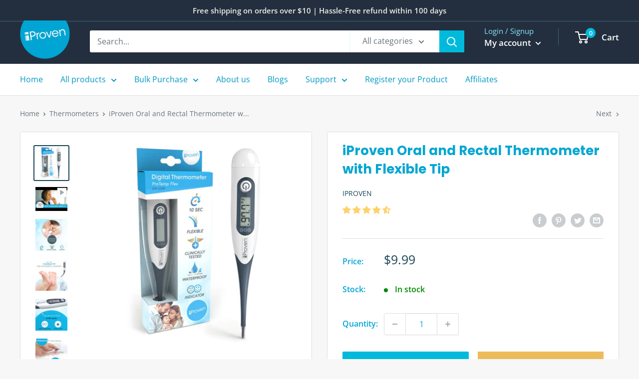

--- FILE ---
content_type: text/css
request_url: https://iproven.com/cdn/shop/t/41/assets/custom-css-shopify.css?v=26337833096331495851623160179
body_size: -486
content:
.header__logo-image{position:relative;z-index:999;margin-top:-6px;width:100px}header.header.header--inline{padding:0;height:85px}.search-bar__top{margin-top:18px;margin-bottom:18px}.header__action-list{margin-bottom:18px}a.product-item__reviews-badge.link{display:none}.jdgm-prev-badge{padding-bottom:0;padding-top:11px}a.nav-bar__link.link{color:#0098c1;font-weight:500;font-size:16px}a.product-item__title.text--strong.link{text-overflow:ellipsis;white-space:nowrap;overflow:hidden;width:395px}.Trusted-list{line-height:90%}h2.jdgm-carousel-title{font-size:29px;line-height:1.43;font-family:"PT Sans",sans-serif;font-weight:700;font-style:normal;color:#03a6d2;padding-bottom:10px}.jdgm-carousel-wrapper{padding:0 0}.jdgm-prev-badge{padding-bottom:0}.article__navigation{font-size:18px;letter-spacing:2px;text-transform:uppercase;border-color:#a5a5a5}h4{text-transform:none!important}
.b2b-custom-html7{padding:-100px} 
 
img.team__member-pic.team__member-pic--rounded {
    width: 270px;
    padding: 0px;
  }
  .team__block-item.team__member {
    background: #f7f7f7;
    border: 0px solid;
}
p.team__member-title.heading.h4 {
    font-size: 20px;
}

--- FILE ---
content_type: text/css
request_url: https://iproven.com/cdn/shop/t/41/assets/bold-upsell-custom.css?v=150135899998303055901609264595
body_size: -779
content:
/*# sourceMappingURL=/cdn/shop/t/41/assets/bold-upsell-custom.css.map?v=150135899998303055901609264595 */


--- FILE ---
content_type: application/javascript
request_url: https://cdn.attn.tv/3.08.14/analytics.js
body_size: 79092
content:
!function(e){function t(n){if(r[n])return r[n].exports;var o=r[n]={i:n,l:!1,exports:{}};return e[n].call(o.exports,o,o.exports,t),o.l=!0,o.exports}var r={};t.m=e,t.c=r,t.i=function(e){return e},t.d=function(e,r,n){t.o(e,r)||Object.defineProperty(e,r,{configurable:!1,enumerable:!0,get:n})},t.n=function(e){var r=e&&e.__esModule?function(){return e.default}:function(){return e};return t.d(r,"a",r),r},t.o=function(e,t){return Object.prototype.hasOwnProperty.call(e,t)},t.p="",t(t.s=600)}([function(e,t,r){"use strict";r.d(t,"a",function(){return n}),r.d(t,"h",function(){return o}),r.d(t,"b",function(){return u}),r.d(t,"e",function(){return a}),r.d(t,"f",function(){return i}),r.d(t,"g",function(){return c}),r.d(t,"j",function(){return d}),r.d(t,"k",function(){return p}),r.d(t,"i",function(){return l}),r.d(t,"c",function(){return s}),r.d(t,"d",function(){return y});var n={ERROR:"e",SKIP_LOG_ERROR:"sle",WARNING:"w",INFO:"i",PAGE_VIEW:"v",ADD_TO_CART:"c",CHECKOUT:"o",PURCHASE:"p",PRODUCT_VIEW:"d",SEARCH:"q"},o={visitor_id:"u",type:"t",sdk_version:"v",client:"c",meta:"m",referrer:"r",load_time:"lt",checksum:"cs"},u=Object.freeze({FACEBOOK:"f",SHOPIFY:"s",SHOPIFY_LIQUID:"sl",GOOGLE_ANALYTICS:"g",BUTTON_CLICK:"b"}),a="attntv_checkout_store_",i="joinCheckoutPhone",c="transactionalJoinCheckoutPhone",d=Object.freeze({WINDOW_GETTER:"WINDOW_GETTER",CUSTOM:"CUSTOM",DOCUMENT_SELECTOR:"DOCUMENT_SELECTOR",PRODUCT_SCOPE:"PRODUCT_SCOPE"}),p=/^1?\d{10}$/,l=/[^\d.]/g,s=/\/?[0-9]+\/checkouts\/[0-9a-fA-F]+\/thank_you/,y=/.*\/r\/purchase.*thanks.*/},function(e,t,r){"use strict";r.d(t,"f",function(){return y}),r.d(t,"h",function(){return p}),r.d(t,"b",function(){return l}),r.d(t,"i",function(){return s}),r.d(t,"a",function(){return f}),r.d(t,"d",function(){return _}),r.d(t,"e",function(){return E}),r.d(t,"g",function(){return C}),r.d(t,"c",function(){return j}),r.d(t,"k",function(){return h}),r.d(t,"l",function(){return q}),r.d(t,"m",function(){return S}),r.d(t,"n",function(){return v}),r.d(t,"j",function(){return M});var n=r(48),o=r(3),u=r(8),a=r(10),i=r(4),c=r(0),d=function(){function e(e,t){var r=[],n=!0,o=!1,u=void 0;try{for(var a,i=e[Symbol.iterator]();!(n=(a=i.next()).done)&&(r.push(a.value),!t||r.length!==t);n=!0);}catch(e){o=!0,u=e}finally{try{!n&&i.return&&i.return()}finally{if(o)throw u}}return r}return function(t,r){if(Array.isArray(t))return t;if(Symbol.iterator in Object(t))return e(t,r);throw new TypeError("Invalid attempt to destructure non-iterable instance")}}(),p=function(e){return 0===e.indexOf("?")&&(e=e.substr(1)),e.split("&").reduce(function(e,t){var r=t.split("="),n=d(r,2),o=n[0],u=n[1];return e[o]=decodeURIComponent(u).replace(/\+g/," "),e},{})},l=function(e){if("string"!=typeof e&&"number"!=typeof e)return null;var t=parseFloat(e.toString().replace(/[^0-9.]/g,""));return!t===+t?null:t?t.toFixed(2):null},s=function(e){if("string"!=typeof e&&"number"!=typeof e)return"1";var t=parseInt(e.toString().replace(/[^0-9.]/g,""),10);return t?String(t):"1"},y=function(e){var t="";if(!e||!e.nodeName)return t;switch(e.nodeName.toUpperCase()){case"META":t=e.content;break;case"INPUT":t=e.value||e.alt;break;case"IMG":t=e.src||e.alt;break;default:t=e.textContent}return i.a.trim(t)},f=function(e){var t=r.i(a.a)(),o=new n.a(e,e.document);return t.init(o,(new Date).getTime()),{sender:t,visitor:o,cookieStore:new u.a("attntv_mstore_",e,t)}},m=/^1?\d{10}$/,T=/\S+@\S+/,_=function(e){var t=e.replace(/[\s|()-]/g,"").match(m);return t?t[0]:null},E=function(e){var t=e.match(T);return t?t[0]:null},O=/^(?:((http(s)?|ftp):\/\/))(?:\S+(?::\S*)?@)?(?:(?!(?:10|127)(?:\.\d{1,3}){3})(?!(?:169\.254|192\.168)(?:\.\d{1,3}){2})(?!172\.(?:1[6-9]|2\d|3[0-1])(?:\.\d{1,3}){2})(?:[1-9]\d?|1\d\d|2[01]\d|22[0-3])(?:\.(?:1?\d{1,2}|2[0-4]\d|25[0-5])){2}(?:\.(?:[1-9]\d?|1\d\d|2[0-4]\d|25[0-4]))|(?:(?:[a-z0-9\u00a1-\uffff][a-z0-9\u00a1-\uffff_-]{0,62})?[a-z0-9\u00a1-\uffff]\.)+(?:[a-z\u00a1-\uffff]{2,}\.?))(?::\d{2,5})?(?:[\/?#]\S*)?$/i,C=function(e){return O.test(e)},j=function(e,t,n){var u=0;r.i(o.b)("Starting polling");var a=function(){(e()||u>n)&&(clearInterval(i),r.i(o.b)("Stopped polling")),u++},i=setInterval(a,t)},h=function(e,t){try{if(e===c.a.PURCHASE){return window.Shopify.checkout.line_items.find(function(e){return e.sku===t||e.product_id===Number(t)||e.variant_id===Number(t)}).product_id.toString()}return window.ShopifyAnalytics.meta.product.id.toString()}catch(e){}},S=function(e,t){try{if(e===c.a.PURCHASE){return window.Shopify.checkout.line_items.find(function(e){return e.sku===t||e.product_id===Number(t)}).title.toString()}var r=q(e,t);return window.ShopifyAnalytics.meta.product.variants.find(function(e){return e.id===r}).name}catch(e){}},v=function(e,t){try{if(e===c.a.PURCHASE){return window.Shopify.checkout.line_items.find(function(e){return e.sku===t||e.product_id===Number(t)}).price.toString()}var r=q(e,t),n=window.ShopifyAnalytics.meta.product.variants.find(function(e){return e.id===r}),o=n.price,u=o.slice(o.length-2);return o.substr(0,o.length-2)+"."+u}catch(e){}},q=function(e,t){try{if(e===c.a.PURCHASE){return window.Shopify.checkout.line_items.find(function(e){return e.sku===t||e.product_id===Number(t)}).variant_id.toString()}return window.ShopifyAnalytics.meta.selectedVariantId.toString()}catch(e){}},M=function(e){return"string"!=typeof e?"":e.charAt(0).toUpperCase()+e.slice(1)}},function(e,t,r){"use strict";function n(e,t,r){return t in e?Object.defineProperty(e,t,{value:r,enumerable:!0,configurable:!0,writable:!0}):e[t]=r,e}r.d(t,"b",function(){return d}),r.d(t,"a",function(){return p});var o,u,a={DOM:"DOM",WINDOW:"WINDOW",DATA_LAYER:"DATA_LAYER",COOKIE:"COOKIE"},i={domSelectors:"domSelectors",windowSelectors:"windowSelectors",paths:"paths"},c=(o={},n(o,i.domSelectors,a.DOM),n(o,i.windowSelectors,a.WINDOW),{PHONE:"PHONE",CART_TOTAL:"CART_TOTAL",EMAIL:"EMAIL",PRODUCTS:"PRODUCTS",CART_PAYMENT_TYPE:"CART_PAYMENT_TYPE",CART_ORDER_ID:"CART_ORDER_ID",CART_COUPON:"CART_COUPON",PRODUCT_NAME:"PRODUCT_NAME",PRODUCT_IMAGE_URL:"PRODUCT_IMAGE_URL",PRODUCT_SKU:"PRODUCT_SKU",CART_CURRENCY:"CART_CURRENCY",PRODUCT_PRICE:"PRODUCT_PRICE"}),d=(u={},n(u,c.PHONE,{getterSuffix:"Phone",isRequired:!0,shouldError:!1}),n(u,"CART_TOTAL",{getterSuffix:"CartTotal",isRequired:!0,shouldError:!1}),n(u,"CART_ORDER_ID",{getterSuffix:"CartOrderId",isRequired:!0,shouldError:!1}),n(u,"EMAIL",{getterSuffix:"Email",isRequired:!0,shouldError:!1}),n(u,"PRODUCTS",{getterSuffix:"Products",isRequired:!0,shouldError:!0}),n(u,"CART_PAYMENT_TYPE",{getterSuffix:"CartPaymentType",isRequired:!1,shouldError:!1}),n(u,"CART_COUPON",{getterSuffix:"CartCoupon",isRequired:!0,shouldError:!1}),n(u,"PRODUCT_NAME",{getterSuffix:"ProductName",isRequired:!0,shouldError:!1}),n(u,"PRODUCT_IMAGE_URL",{getterSuffix:"ProductImageUrl",isRequired:!0,shouldError:!1}),n(u,"PRODUCT_SKU",{getterSuffix:"ProductSku",isRequired:!0,shouldError:!1}),n(u,"CART_CURRENCY",{getterSuffix:"CartCurrency",isRequired:!1,shouldError:!1}),n(u,"PRODUCT_PRICE",{getterSuffix:"ProductPrice",isRequired:!0,shouldError:!1}),/\S+@\S+/),p=/\d{10}/},function(e,t,r){"use strict";r.d(t,"b",function(){return n}),r.d(t,"a",function(){return o});var n=function(){for(var e=arguments.length,t=Array(e),r=0;r<e;r++)t[r]=arguments[r]},o=function(){for(var e=arguments.length,t=Array(e),r=0;r<e;r++)t[r]=arguments[r]}},function(e,t,r){"use strict";var n=function(e){return"function"==typeof e&&/\{\s+\[native code\]/.test(Function.prototype.toString.call(e))},o={endsWith:function(e,t,r){return n(String.prototype.endsWith)?e.endsWith(t,r):((void 0===r||r>e.length)&&(r=e.length),e.substring(r-t.length,r)===t)},includes:function(e,t,r){return n(String.prototype.includes)?e.includes(t,r):("number"!=typeof r&&(r=0),!(r+t.length>e.length)&&-1!==e.indexOf(t,r))},startsWith:function(e,t,r){return n(String.prototype.startsWith)?e.startsWith(t,r):e.substring(!r||r<0?0:+r,t.length)===t},trim:function(e){return n(String.prototype.trim)?e.trim():e.replace(/^[\s\uFEFF\xA0]+|[\s\uFEFF\xA0]+$/g,"")},split:function(e,t){if(n(String.prototype.split))return e.split(t);for(var r=[],o="",u=0;u<e.length;u++){var a=e[u];a!==t?o+=a:(o&&r.push(o),o="")}return o&&r.push(o),r}};t.a=o},function(e,t,r){"use strict";function n(e){if(Array.isArray(e)){for(var t=0,r=Array(e.length);t<e.length;t++)r[t]=e[t];return r}return Array.from(e)}Object.defineProperty(t,"__esModule",{value:!0}),r.d(t,"amerimarkBrandsEnricherConfig",function(){return u});var o=r(0),u={phone:[{type:o.j.CUSTOM,fn:function(){var e=document.querySelector("input#phone");return e&&e.value.replace(/[^\d]/g,"")}},{type:o.j.CUSTOM,fn:function(){var e=document.querySelector(".review-edit-heading"),t=e&&e.parentNode,r=t&&t.innerText.split("\n\n"),n=r&&r.find(function(e){return e.match(/\d/g)&&e.match(/\d/g).length>=10});return n&&n.replace(/[^\d]/g,"")}}],cartCoupon:[{type:o.j.DOCUMENT_SELECTOR,query:"#coupon-code"}],sku:[{type:o.j.DOCUMENT_SELECTOR,query:"#prod-id"}],price:[{type:o.j.DOCUMENT_SELECTOR,query:"#item_price_value"},{type:o.j.CUSTOM,fn:function(){var e=document.querySelector("#item_preferences"),t=e&&e.children,r=t&&t.length&&[].concat(n(t)),o=r&&r.filter(function(e){return e.textContent.includes("$")}),u=o&&o.length&&o[o.length-1],a=u&&u.children&&[].concat(n(u.children)),i=a&&a.length&&a.find(function(e){return"input"===e.localName}),c=i&&i.value,d=a&&a.length&&a.find(function(e){return"select"===e.localName}),p=d&&d.children,l=p&&p.length&&[].concat(n(p)),s=l&&l.length&&l.find(function(e){return e.value===c}),y=s&&s.textContent,f=y&&y.indexOf("$"),m=f&&y&&y.slice(f);return m&&m}}]}},function(e,t,r){"use strict";var n=function(e){return"function"==typeof e&&/\{\s+\[native code\]/.test(Function.prototype.toString.call(e))},o={every:function(e,t,r){if(null==e)throw new TypeError("array is null or not defined");if(n(Array.prototype.every))return e.every(t,r);var o,u,a=Object(e),i=a.length>>>0;if("function"!=typeof t)throw new TypeError;for(arguments.length>2&&(o=r),u=0;u<i;){var c;if(u in a){c=a[u];if(!t.call(o,c,u,a))return!1}u++}return!0},filter:function(e,t,r){if("function"!=typeof t||!e)throw new TypeError;if(n(Array.prototype.filter))return e.filter(t,r);var o=e.length>>>0,u=new Array(o),a=e,i=0,c=-1;if(void 0===r)for(;++c!==o;)c in e&&t(a[c],c,a)&&(u[i++]=a[c]);else for(;++c!==o;)c in e&&t.call(r,a[c],c,a)&&(u[i++]=a[c]);return u.length=i,u},find:function(e,t,r){if(null==e)throw new TypeError('"this" is null or not defined');if(n(Array.prototype.find))return e.find(t,r);var o=Object(e),u=o.length>>>0;if("function"!=typeof t)throw new TypeError("predicate must be a function");for(var a=0;a<u;){var i=o[a];if(t.call(r,i,a,o))return i;a++}},forEach:function(e,t,r){if(null==e)throw new TypeError("array is null or not defined");if(n(Array.prototype.forEach))return void e.forEach(t,r);var o,u,a=Object(e),i=a.length>>>0;if("function"!=typeof t)throw new TypeError(t+" is not a function");for(arguments.length>2&&(o=arguments[2]),u=0;u<i;){var c;u in a&&(c=a[u],t.call(o,c,u,a)),u++}},from:n(Array.from)?Array.from:function(){var e=Object.prototype.toString,t=function(t){return"function"==typeof t||"[object Function]"===e.call(t)},r=function(e){var t=Number(e);return isNaN(t)?0:0!==t&&isFinite(t)?(t>0?1:-1)*Math.floor(Math.abs(t)):t},n=Math.pow(2,53)-1,o=function(e){var t=r(e);return Math.min(Math.max(t,0),n)};return function(e){var r=this,n=Object(e);if(null==e)throw new TypeError("Array.from requires an array-like object - not null or undefined");var u,a=arguments.length>1?arguments[1]:void 0;if(void 0!==a){if(!t(a))throw new TypeError("Array.from: when provided, the second argument must be a function");arguments.length>2&&(u=arguments[2])}for(var i,c=o(n.length),d=t(r)?Object(new r(c)):new Array(c),p=0;p<c;)i=n[p],d[p]=a?void 0===u?a(i,p):a.call(u,i,p):i,p+=1;return d.length=c,d}}(),includes:function(e,t){return-1!==this.indexOf(e,t,0)},indexOf:function(e,t,r){if(null==e)throw new TypeError("array is null or not defined");if(n(Array.prototype.indexOf))return e.indexOf(t,r);var o,u=Object(e),a=u.length>>>0;if(0===a)return-1;var i=0|r;if(i>=a)return-1;for(o=Math.max(i>=0?i:a-Math.abs(i),0);o<a;){if(o in u&&u[o]===t)return o;o++}return-1},isArray:n(Array.isArray)?Array.isArray:function(e){return"[object Array]"===Object.prototype.toString.call(e)},map:function(e,t,r){if(null==e)throw new TypeError("this is null or not defined");if(n(Array.prototype.map))return e.map(t,r);var o,u,a,i=Object(e),c=i.length>>>0;if("function"!=typeof t)throw new TypeError(t+" is not a function");for(arguments.length>2&&(o=arguments[2]),u=new Array(c),a=0;a<c;){var d,p;a in i&&(d=i[a],p=t.call(o,d,a,i),u[a]=p),a++}return u},of:Array.of||function(){return Array.prototype.slice.call(arguments)},reduce:function(e,t){if(null===e)throw new TypeError("reduce called on null or undefined");if("function"!=typeof t)throw new TypeError(t+" is not a function");var r,o=Object(e),u=o.length>>>0,a=0;if(arguments.length>2)r=arguments[2];else{for(;a<u&&!(a in o);)a++;if(a>=u)throw new TypeError("Reduce of empty array with no initial value");r=o[a++]}if(n(Array.prototype.reduce))return e.reduce(t,r);for(;a<u;)a in o&&(r=t(r,o[a],a,o)),a++;return r},some:function(e,t,r){if(null==e)throw new TypeError("Array.prototype.some called on null or undefined");if("function"!=typeof t)throw new TypeError;if(n(Array.prototype.some))return e.some(t,r);for(var o=Object(e),u=o.length>>>0,a=0;a<u;a++)if(a in o&&t.call(r,o[a],a,o))return!0;return!1}};t.a=o},function(e,t,r){"use strict";function n(e,t,r){return t in e?Object.defineProperty(e,t,{value:r,enumerable:!0,configurable:!0,writable:!0}):e[t]=r,e}r.d(t,"d",function(){return ye}),r.d(t,"c",function(){return fe}),r.d(t,"e",function(){return Te}),r.d(t,"b",function(){return _e}),r.d(t,"a",function(){return Ee});var o,u,a,i,c,d,p,l,s,y,f,m,T,_,E,O,C,j,h,S,v,q,M,g,D,w,R,b,U,N,L,A,I,W,P,k,x,G,F,B,K,H,V,Y,z,$,J,X,Z,Q,ee,te,re=r(0),ne=r(9),oe=r.n(ne),ue=/add to cart|add to bag|buy now|add to my cart|add to order/gi,ae=/place order/gi,ie={search:"search"},ce=(o={},n(o,re.a.ADD_TO_CART,[re.b.SHOPIFY_LIQUID,re.b.SHOPIFY,re.b.FACEBOOK,re.b.GOOGLE_ANALYTICS,re.b.BUTTON_CLICK]),n(o,re.a.PRODUCT_VIEW,[re.b.SHOPIFY_LIQUID,re.b.SHOPIFY,re.b.FACEBOOK]),n(o,re.a.PURCHASE,[re.b.FACEBOOK,re.b.GOOGLE_ANALYTICS]),o),de={1841955375:n({},re.a.PRODUCT_VIEW,[re.b.FACEBOOK]),1598045538:n({},re.a.PRODUCT_VIEW,[re.b.FACEBOOK]),1329647024:n({},re.a.PRODUCT_VIEW,[re.b.GOOGLE_ANALYTICS]),904098109:n({},re.a.PRODUCT_VIEW,[re.b.GOOGLE_ANALYTICS]),2872711490:n({},re.a.PRODUCT_VIEW,[re.b.SHOPIFY]),856926580:(u={},n(u,re.a.ADD_TO_CART,[re.b.SHOPIFY,re.b.GOOGLE_ANALYTICS]),n(u,re.a.PRODUCT_VIEW,[re.b.SHOPIFY,re.b.GOOGLE_ANALYTICS]),n(u,re.a.PURCHASE,[re.b.GOOGLE_ANALYTICS]),u),1672260212:(a={},n(a,re.a.ADD_TO_CART,[re.b.SHOPIFY,re.b.GOOGLE_ANALYTICS]),n(a,re.a.PURCHASE,[re.b.GOOGLE_ANALYTICS]),a),1370246101:n({},re.a.ADD_TO_CART,[re.b.GOOGLE_ANALYTICS]),3378931861:n({},re.a.ADD_TO_CART,[re.b.GOOGLE_ANALYTICS]),2105500182:(i={},n(i,re.a.ADD_TO_CART,[re.b.SHOPIFY,re.b.GOOGLE_ANALYTICS]),n(i,re.a.PRODUCT_VIEW,[re.b.GOOGLE_ANALYTICS]),n(i,re.a.PURCHASE,[re.b.GOOGLE_ANALYTICS]),i),3824945614:n({},re.a.ADD_TO_CART,[re.b.SHOPIFY,re.b.GOOGLE_ANALYTICS]),3132741703:(c={},n(c,re.a.PRODUCT_VIEW,[re.b.GOOGLE_ANALYTICS]),n(c,re.a.ADD_TO_CART,[re.b.GOOGLE_ANALYTICS]),c),660074653:n({},re.a.ADD_TO_CART,[re.b.SHOPIFY_LIQUID,re.b.SHOPIFY,re.b.FACEBOOK]),4190862779:(d={},n(d,re.a.PRODUCT_VIEW,[re.b.GOOGLE_ANALYTICS]),n(d,re.a.PURCHASE,[re.b.GOOGLE_ANALYTICS]),d),3995392218:n({},re.a.ADD_TO_CART,[re.b.GOOGLE_ANALYTICS]),1354283316:n({},re.a.ADD_TO_CART,[re.b.BUTTON_CLICK]),4046969669:n({},re.a.ADD_TO_CART,window.location.pathname.indexOf("/products/")>0||window.location.pathname.indexOf("/collections/")>0?[re.b.FACEBOOK]:[]),882270472:n({},re.a.ADD_TO_CART,[re.b.FACEBOOK]),4289756796:n({},re.a.PURCHASE,[re.b.GOOGLE_ANALYTICS]),1805366950:n({},re.a.PURCHASE,[re.b.GOOGLE_ANALYTICS]),2261431093:n({},re.a.ADD_TO_CART,[re.b.GOOGLE_ANALYTICS]),1020732863:n({},re.a.ADD_TO_CART,[re.b.GOOGLE_ANALYTICS]),2977545290:(p={},n(p,re.a.ADD_TO_CART,[re.b.GOOGLE_ANALYTICS]),n(p,re.a.PRODUCT_VIEW,[re.b.GOOGLE_ANALYTICS]),p),2546602898:n({},re.a.ADD_TO_CART,[re.b.GOOGLE_ANALYTICS]),2049251968:n({},re.a.ADD_TO_CART,[re.b.GOOGLE_ANALYTICS]),2186821647:(l={},n(l,re.a.ADD_TO_CART,[re.b.GOOGLE_ANALYTICS]),n(l,re.a.PURCHASE,[re.b.GOOGLE_ANALYTICS]),l),2682900845:(s={},n(s,re.a.ADD_TO_CART,[re.b.FACEBOOK]),n(s,re.a.PURCHASE,[re.b.FACEBOOK]),s),2755414194:n({},re.a.ADD_TO_CART,[re.b.FACEBOOK]),3219671546:n({},ie.search,[re.b.FACEBOOK]),3326735655:n({},ie.search,[re.b.FACEBOOK]),3157578224:n({},re.a.PURCHASE,[re.b.GOOGLE_ANALYTICS]),3646707944:n({},re.a.PURCHASE,[re.b.FACEBOOK]),1006486886:n({},re.a.PURCHASE,[re.b.GOOGLE_ANALYTICS]),2585286514:(y={},n(y,re.a.PRODUCT_VIEW,[re.b.GOOGLE_ANALYTICS]),n(y,re.a.ADD_TO_CART,[re.b.GOOGLE_ANALYTICS]),n(y,re.a.PURCHASE,[re.b.GOOGLE_ANALYTICS]),y),2507354647:(f={},n(f,re.a.ADD_TO_CART,[re.b.GOOGLE_ANALYTICS]),n(f,re.a.PURCHASE,[re.b.GOOGLE_ANALYTICS]),f),2014105795:n({},re.a.PRODUCT_VIEW,[re.b.FACEBOOK]),2617339488:n({},re.a.PRODUCT_VIEW,[re.b.FACEBOOK]),891338038:n({},re.a.PRODUCT_VIEW,[re.b.GOOGLE_ANALYTICS]),2500492888:n({},re.a.PRODUCT_VIEW,[re.b.GOOGLE_ANALYTICS]),3884103616:(m={},n(m,re.a.PRODUCT_VIEW,[re.b.GOOGLE_ANALYTICS]),n(m,re.a.ADD_TO_CART,[re.b.GOOGLE_ANALYTICS]),n(m,re.a.PURCHASE,[re.b.FACEBOOK,re.b.GOOGLE_ANALYTICS]),m),1098452751:(T={},n(T,re.a.ADD_TO_CART,[re.b.FACEBOOK]),n(T,re.a.PURCHASE,[re.b.FACEBOOK]),T),115884004:n({},re.a.ADD_TO_CART,[re.b.FACEBOOK]),4234675601:n({},re.a.PRODUCT_VIEW,[re.b.FACEBOOK]),1867410022:(_={},n(_,re.a.ADD_TO_CART,[re.b.GOOGLE_ANALYTICS,re.b.FACEBOOK]),n(_,re.a.PURCHASE,[re.b.GOOGLE_ANALYTICS]),_),489105407:n({},re.a.PURCHASE,[re.b.FACEBOOK]),2039554206:n({},re.a.ADD_TO_CART,[re.b.GOOGLE_ANALYTICS]),704042967:n({},re.a.PRODUCT_VIEW,window.location.pathname.indexOf("/product/")>0?[re.b.FACEBOOK]:[]),2227675922:n({},re.a.PRODUCT_VIEW,window.location.href.indexOf("/stores/")>0?[]:[re.b.FACEBOOK]),3712733319:n({},re.a.PURCHASE,[re.b.GOOGLE_ANALYTICS]),613409376:n({},re.a.PRODUCT_VIEW,[re.b.GOOGLE_ANALYTICS]),1597157047:n({},re.a.ADD_TO_CART,[re.b.GOOGLE_ANALYTICS]),2541630207:n({},re.a.PURCHASE,[re.b.FACEBOOK]),2934980345:(E={},n(E,re.a.PRODUCT_VIEW,window.location.pathname.indexOf("/product")>0?[re.b.FACEBOOK]:[]),n(E,re.a.ADD_TO_CART,[re.b.GOOGLE_ANALYTICS]),E),1818867657:(O={},n(O,re.a.PRODUCT_VIEW,window.location.href.indexOf(".html")>0&&!(window.location.href.indexOf("info/blog")>0)?[re.b.FACEBOOK]:[]),n(O,re.a.ADD_TO_CART,window.location.href.indexOf(".html")>0&&!(window.location.href.indexOf("info/blog")>0)?[re.b.FACEBOOK]:[]),O),3056475284:n({},re.a.PRODUCT_VIEW,window.location.href.indexOf("/catalog/product/")>0?[re.b.FACEBOOK]:[]),3465497400:n({},re.a.PRODUCT_VIEW,document.querySelector("#add-to-cart")?[re.b.FACEBOOK]:[]),3216868556:n({},re.a.ADD_TO_CART,[re.b.GOOGLE_ANALYTICS]),1821885143:n({},re.a.PRODUCT_VIEW,window.location.href.indexOf("/products")>0?[re.b.FACEBOOK]:[]),1805403710:n({},re.a.PRODUCT_VIEW,!document.querySelector("#va-size")||document.querySelector(".search-result-content")||!window.MathTag||"category"===window.MathTag.event_type||window.location.href.indexOf("/cart")>0?[]:[re.b.FACEBOOK]),2471826937:n({},re.a.PRODUCT_VIEW,window.location.href.indexOf("/products/")>0?[re.b.FACEBOOK]:[]),3275998217:n({},re.a.PRODUCT_VIEW,document.querySelector(".add-to-cart")?[re.b.FACEBOOK]:[]),3788172080:n({},re.a.PRODUCT_VIEW,[re.b.FACEBOOK]),681581279:n({},re.a.PRODUCT_VIEW,window.location.href.indexOf("product")>0?[re.b.FACEBOOK]:[]),963154485:n({},re.a.PRODUCT_VIEW,[re.b.FACEBOOK]),2794834072:n({},re.a.PURCHASE,[re.b.FACEBOOK]),1095104224:n({},re.a.PRODUCT_VIEW,window.location.href.indexOf("pages")>0?[]:[re.b.FACEBOOK]),2677190161:n({},re.a.ADD_TO_CART,[re.b.FACEBOOK]),4143810517:n({},re.a.ADD_TO_CART,window.location.href.indexOf("wishlist")>0||"/"===window.location.pathname?[]:[re.b.FACEBOOK]),2116143832:(C={},n(C,re.a.PRODUCT_VIEW,window.location.href.indexOf("product")>0&&!(window.location.href.indexOf("personalize")>0)?[re.b.FACEBOOK]:[]),n(C,re.a.ADD_TO_CART,window.location.href.indexOf("product")>0&&!(window.location.href.indexOf("personalize")>0)?[re.b.FACEBOOK]:[]),C),3245852136:n({},re.a.PRODUCT_VIEW,[re.b.GOOGLE_ANALYTICS]),2715203850:n({},re.a.ADD_TO_CART,[re.b.GOOGLE_ANALYTICS]),2058479665:(j={},n(j,re.a.ADD_TO_CART,[re.b.GOOGLE_ANALYTICS]),n(j,re.a.PRODUCT_VIEW,[re.b.GOOGLE_ANALYTICS]),n(j,re.a.PURCHASE,[re.b.GOOGLE_ANALYTICS]),j),1691005981:n({},re.a.ADD_TO_CART,window.location.href.indexOf("product")>0&&!(window.location.href.indexOf("product-category")>0)?[re.b.FACEBOOK]:[]),1130059526:(h={},n(h,re.a.PRODUCT_VIEW,window.location.href.indexOf("/shop/")>0?[re.b.FACEBOOK]:[]),n(h,re.a.ADD_TO_CART,window.location.href.indexOf("/shop/")>0?[re.b.FACEBOOK]:[]),h),573537199:n({},re.a.ADD_TO_CART,[re.b.BUTTON_CLICK]),671378295:n({},re.a.PRODUCT_VIEW,[re.b.FACEBOOK]),642782691:n({},re.a.PURCHASE,[re.b.GOOGLE_ANALYTICS]),3977955185:(S={},n(S,re.a.ADD_TO_CART,[re.b.FACEBOOK]),n(S,re.a.PURCHASE,[re.b.GOOGLE_ANALYTICS]),S),4011532263:n({},re.a.PURCHASE,[re.b.GOOGLE_ANALYTICS]),3862151514:n({},re.a.PURCHASE,[re.b.FACEBOOK]),1098039181:n({},re.a.PURCHASE,[re.b.FACEBOOK]),2077563209:n({},re.a.PURCHASE,window.location.href.indexOf("/thank_you")>0?[re.b.GOOGLE_ANALYTICS]:[]),964856753:n({},re.a.ADD_TO_CART,window.location.href.indexOf("/products/")>0?[re.b.FACEBOOK]:[re.b.SHOPIFY]),2695128388:n({},re.a.PURCHASE,[re.b.FACEBOOK]),1858286250:n({},re.a.ADD_TO_CART,window.item?[re.b.FACEBOOK]:[]),2436759944:(v={},n(v,re.a.PRODUCT_VIEW,window.location.pathname.indexOf("products")>0?[re.b.FACEBOOK]:[]),n(v,re.a.ADD_TO_CART,[re.b.GOOGLE_ANALYTICS]),v),3090100080:n({},re.a.ADD_TO_CART,document.querySelector("#product-addtocart-button")?[re.b.FACEBOOK]:[]),3306524959:(q={},n(q,re.a.ADD_TO_CART,document.querySelector("#add-to-cart")?[re.b.FACEBOOK]:[]),n(q,re.a.PURCHASE,[re.b.FACEBOOK]),q),2905429278:n({},re.a.ADD_TO_CART,window.location.pathname.startsWith("/product/")?[re.b.FACEBOOK]:[]),957311390:(M={},n(M,re.a.PRODUCT_VIEW,window.location.pathname.startsWith("/p/")?[re.b.FACEBOOK]:[]),n(M,re.a.ADD_TO_CART,window.location.pathname.startsWith("/p/")?[re.b.FACEBOOK]:[]),M),377035738:n({},re.a.ADD_TO_CART,window.location.href.indexOf("/products/")>0?[re.b.GOOGLE_ANALYTICS]:[]),3447461425:(g={},n(g,re.a.PRODUCT_VIEW,[re.b.GOOGLE_ANALYTICS]),n(g,re.a.ADD_TO_CART,[re.b.GOOGLE_ANALYTICS]),g),489677182:n({},re.a.PURCHASE,window.location.href.indexOf("/thank_you")>0?[re.b.FACEBOOK]:[]),2022763444:n({},re.a.PURCHASE,[re.b.FACEBOOK]),1643501700:n({},re.a.ADD_TO_CART,document.querySelector("button.add-to-cart")?[re.b.FACEBOOK]:[]),309020585:n({},re.a.PURCHASE,[re.b.GOOGLE_ANALYTICS]),2484440466:n({},re.a.PURCHASE,window.location.pathname.startsWith("/cart/receipt/")?[re.b.FACEBOOK]:[]),3931012168:(D={},n(D,re.a.PRODUCT_VIEW,window.item?[re.b.FACEBOOK]:[]),n(D,re.a.ADD_TO_CART,window.location.pathname.indexOf("lens-flow")>0?[]:[re.b.FACEBOOK]),D),3008826582:(w={},n(w,re.a.PRODUCT_VIEW,[re.b.FACEBOOK]),n(w,re.a.ADD_TO_CART,[re.b.FACEBOOK]),w),2234675935:n({},re.a.PURCHASE,[re.b.FACEBOOK]),2800145214:(R={},n(R,re.a.PRODUCT_VIEW,[re.b.FACEBOOK]),n(R,re.a.ADD_TO_CART,window.location.pathname.startsWith("/cart")?[]:[re.b.FACEBOOK]),R),3043490314:n({},re.a.PRODUCT_VIEW,[re.b.GOOGLE_ANALYTICS]),2477939475:n({},re.a.ADD_TO_CART,window.location.href.indexOf("shop")>0?[re.b.FACEBOOK]:[]),1167943865:(b={},n(b,re.a.PRODUCT_VIEW,[re.b.FACEBOOK]),n(b,re.a.ADD_TO_CART,[re.b.FACEBOOK]),b),1439183147:n({},re.a.PURCHASE,[re.b.GOOGLE_ANALYTICS]),1581015057:n({},re.a.PURCHASE,[re.b.FACEBOOK]),841375197:n({},re.a.PRODUCT_VIEW,window.location.href.indexOf("product")>0?[re.b.FACEBOOK]:[]),521452292:n({},re.a.PRODUCT_VIEW,document.querySelector("#addToCartButton")?[re.b.FACEBOOK]:[]),1264941606:n({},re.a.PURCHASE,[re.b.FACEBOOK]),4283336272:n({},re.a.PURCHASE,[re.b.FACEBOOK]),1077361372:n({},re.a.PURCHASE,[re.b.GOOGLE_ANALYTICS]),992878890:(U={},n(U,re.a.PRODUCT_VIEW,window.location.href.indexOf("/products/")>0?[re.b.FACEBOOK]:[]),n(U,re.a.ADD_TO_CART,window.location.href.indexOf("/products/")>0?[re.b.FACEBOOK]:[]),U),3836786219:n({},re.a.PURCHASE,[re.b.GOOGLE_ANALYTICS]),2528259956:n({},re.a.PRODUCT_VIEW,window.google_tag_params&&"product"===window.google_tag_params.pagetype?[re.b.FACEBOOK]:[]),3375158734:(N={},n(N,re.a.PRODUCT_VIEW,document.querySelector("#product-addtocart-button")?[re.b.FACEBOOK]:[]),n(N,re.a.ADD_TO_CART,!document.querySelector("#product-addtocart-button")&&[]),N),123089308:n({},re.a.PURCHASE,[re.b.FACEBOOK]),3671649709:(L={},n(L,re.a.ADD_TO_CART,window.location.pathname.startsWith("/cart")&&[]),n(L,re.a.PURCHASE,[re.b.FACEBOOK]),L),64457728:n({},re.a.PURCHASE,[re.b.FACEBOOK]),2783557065:n({},re.a.PURCHASE,[re.b.FACEBOOK]),3697762718:n({},re.a.PURCHASE,[re.b.GOOGLE_ANALYTICS,re.b.FACEBOOK]),1199230487:(A={},n(A,re.a.PRODUCT_VIEW,window.location.href.includes("/products/")?[re.b.FACEBOOK]:[]),n(A,re.a.ADD_TO_CART,[re.b.GOOGLE_ANALYTICS]),A),3539004748:n({},re.a.PURCHASE,[re.b.GOOGLE_ANALYTICS]),1922392473:n({},re.a.PRODUCT_VIEW,document.querySelector("#product-addtocart-button")?[re.b.FACEBOOK]:[]),2969989252:n({},re.a.PURCHASE,[re.b.GOOGLE_ANALYTICS]),114295122:n({},re.a.PURCHASE,[re.b.FACEBOOK]),3784591416:n({},re.a.PURCHASE,[re.b.GOOGLE_ANALYTICS]),2544375410:n({},re.a.PURCHASE,[re.b.GOOGLE_ANALYTICS]),719113598:n({},re.a.PURCHASE,[re.b.FACEBOOK]),3802117435:n({},re.a.PURCHASE,[re.b.FACEBOOK]),104612164:n({},re.a.ADD_TO_CART,document.querySelector("#product-add-to-cart")?[re.b.FACEBOOK]:[]),1326999786:(I={},n(I,re.a.ADD_TO_CART,document.querySelector("#product-addtocart-button")?[re.b.FACEBOOK]:[re.b.GOOGLE_ANALYTICS]),n(I,re.a.PURCHASE,[re.b.FACEBOOK]),I),2726387816:(W={},n(W,re.a.ADD_TO_CART,[re.b.GOOGLE_ANALYTICS]),n(W,re.a.PURCHASE,[re.b.FACEBOOK]),W),3160737603:n({},re.a.PURCHASE,[re.b.GOOGLE_ANALYTICS]),3938780313:n({},re.a.ADD_TO_CART,[re.b.FACEBOOK]),303610039:n({},re.a.PURCHASE,[re.b.FACEBOOK]),687498603:n({},re.a.PURCHASE,document.cookie.indexOf("attntv_mstore_products")>0?[re.b.FACEBOOK]:[]),2733387657:n({},re.a.PURCHASE,[re.b.GOOGLE_ANALYTICS]),3053606279:n({},re.a.PURCHASE,[re.b.FACEBOOK]),434584661:(P={},n(P,re.a.ADD_TO_CART,window.location.href.indexOf("/products/")>0?[re.b.FACEBOOK]:[]),n(P,re.a.PRODUCT_VIEW,window.location.href.indexOf("/products/")>0&&window.dataLayer&&window.dataLayer.find(function(e){return"EEproductClick"===e.event})?[re.b.FACEBOOK]:[]),P),3045171656:n({},re.a.PURCHASE,[re.b.FACEBOOK]),3825607604:(k={},n(k,re.a.PRODUCT_VIEW,document.querySelector(".productdetailspage .p-info-wrapper")?[re.b.FACEBOOK]:[]),n(k,re.a.ADD_TO_CART,[re.b.GOOGLE_ANALYTICS]),k),2763888495:n({},re.a.PURCHASE,[re.b.FACEBOOK]),4074129135:(x={},n(x,re.a.PRODUCT_VIEW,document.querySelector("#add-to-cart")||document.querySelector("#add-to-cart-2")?[re.b.FACEBOOK]:[]),n(x,re.a.PURCHASE,[re.b.FACEBOOK]),x),3619097007:n({},re.a.ADD_TO_CART,[re.b.FACEBOOK]),4210785546:(G={},n(G,re.a.ADD_TO_CART,[re.b.FACEBOOK]),n(G,re.a.PURCHASE,[re.b.FACEBOOK]),G),2460496977:n({},re.a.ADD_TO_CART,[re.b.GOOGLE_ANALYTICS]),1018451156:(F={},n(F,re.a.PRODUCT_VIEW,[re.b.GOOGLE_ANALYTICS]),n(F,re.a.PURCHASE,[re.b.FACEBOOK]),F),1535840106:n({},re.a.PURCHASE,[re.b.GOOGLE_ANALYTICS]),4216206056:n({},re.a.PURCHASE,[re.b.GOOGLE_ANALYTICS]),3282236793:n({},re.a.PURCHASE,[re.b.GOOGLE_ANALYTICS]),239322674:n({},re.a.PURCHASE,[re.b.GOOGLE_ANALYTICS]),1937585880:(B={},n(B,re.a.ADD_TO_CART,[re.b.GOOGLE_ANALYTICS]),n(B,re.a.PURCHASE,[re.b.GOOGLE_ANALYTICS]),B),256450484:n({},re.a.PRODUCT_VIEW,window.location.pathname.indexOf("/Home/Cart")>-1?[]:[re.b.FACEBOOK]),349931349:n({},re.a.PURCHASE,[re.b.GOOGLE_ANALYTICS]),1451707186:n({},re.a.PURCHASE,[re.b.FACEBOOK]),1584352811:(K={},n(K,re.a.PRODUCT_VIEW,window.location.href.indexOf("/product/")>-1?[re.b.FACEBOOK]:[]),n(K,re.a.ADD_TO_CART,window.location.href.indexOf("/product/")>-1?[re.b.FACEBOOK]:[]),n(K,re.a.PURCHASE,[re.b.FACEBOOK]),K),2771959193:n({},re.a.PURCHASE,[re.b.GOOGLE_ANALYTICS]),232381663:n({},re.a.PURCHASE,[re.b.FACEBOOK]),592183458:n({},re.a.PURCHASE,[re.b.FACEBOOK]),2109955481:n({},re.a.PURCHASE,[re.b.FACEBOOK]),287611230:n({},re.a.PRODUCT_VIEW,document.querySelector("#add-to-cart")?[re.b.GOOGLE_ANALYTICS]:[]),1565323721:(H={},n(H,re.a.PURCHASE,[re.b.FACEBOOK]),n(H,re.a.ADD_TO_CART,[re.b.GOOGLE_ANALYTICS]),H),1938434645:n({},re.a.PRODUCT_VIEW,window.location.href.indexOf("/products/")>-1?[re.b.FACEBOOK]:[]),2106977743:n({},re.a.PRODUCT_VIEW,[re.b.GOOGLE_ANALYTICS]),1764128624:n({},re.a.PURCHASE,[re.b.FACEBOOK]),1831352406:n({},re.a.PURCHASE,[re.b.FACEBOOK]),2244600335:n({},re.a.PURCHASE,[re.b.FACEBOOK]),2720833928:n({},re.a.PURCHASE,[re.b.FACEBOOK]),740446972:n({},re.a.PURCHASE,[re.b.FACEBOOK]),2373964275:n({},re.a.PURCHASE,[re.b.FACEBOOK]),4188340590:(V={},n(V,re.a.PRODUCT_VIEW,document.querySelector(".detail")?[re.b.FACEBOOK]:[]),n(V,re.a.PURCHASE,[re.b.FACEBOOK]),V),110602484:n({},re.a.PURCHASE,[re.b.FACEBOOK]),2473947260:n({},re.a.PURCHASE,[re.b.FACEBOOK]),2818761633:(Y={},n(Y,re.a.PURCHASE,[re.b.GOOGLE_ANALYTICS]),n(Y,re.a.PRODUCT_VIEW,document.querySelector("div.c-product-main__add-bag")?[re.b.FACEBOOK]:[]),Y),380345052:n({},re.a.PURCHASE,[re.b.FACEBOOK]),2301200891:(z={},n(z,re.a.PRODUCT_VIEW,window.location.href.indexOf("product/")>-1?[re.b.FACEBOOK]:[]),n(z,re.a.ADD_TO_CART,window.location.href.indexOf("product/")>-1?[re.b.FACEBOOK]:[]),z),2983095877:n({},re.a.PURCHASE,[re.b.GOOGLE_ANALYTICS]),2908484176:n({},re.a.PRODUCT_VIEW,document.querySelector("#product-addtocart-button")?[re.b.FACEBOOK]:[]),93197371:n({},re.a.PURCHASE,[re.b.GOOGLE_ANALYTICS]),3813588677:n({},re.a.PURCHASE,[re.b.FACEBOOK]),435923517:n({},re.a.PURCHASE,[re.b.FACEBOOK]),860481657:n({},re.a.PURCHASE,[re.b.GOOGLE_ANALYTICS]),1969286307:n({},re.a.PURCHASE,[re.b.GOOGLE_ANALYTICS]),514524474:($={},n($,re.a.PRODUCT_VIEW,document.querySelector("#new_addcart")?[re.b.FACEBOOK]:[]),n($,re.a.PURCHASE,document.querySelector("div.succ_info")?[re.b.FACEBOOK]:[]),$),3768094087:n({},re.a.ADD_TO_CART,window.location.href.indexOf("/products/")>-1?[re.b.FACEBOOK]:[]),3981476621:n({},re.a.PURCHASE,[re.b.FACEBOOK]),3408614409:(J={},n(J,re.a.ADD_TO_CART,[re.b.FACEBOOK]),n(J,re.a.PURCHASE,[re.b.FACEBOOK]),J),923972567:n({},re.a.PURCHASE,[re.b.GOOGLE_ANALYTICS]),1388731983:n({},re.a.PRODUCT_VIEW,document.querySelector("#product-addtocart-button")?[re.b.FACEBOOK]:[]),764292849:n({},re.a.PRODUCT_VIEW,document.querySelector(".product-details__section")?[re.b.FACEBOOK]:[]),1619526478:(X={},n(X,re.a.PRODUCT_VIEW,[re.b.FACEBOOK]),n(X,re.a.PURCHASE,[re.b.FACEBOOK]),X),3871799532:n({},re.a.PURCHASE,[re.b.FACEBOOK]),2428352833:n({},re.a.PURCHASE,[re.b.FACEBOOK]),2969055360:(Z={},n(Z,re.a.PRODUCT_VIEW,document.querySelector(".pt_product_details")?[re.b.FACEBOOK]:[]),n(Z,re.a.PURCHASE,[re.b.FACEBOOK]),Z),1256866411:n({},re.a.ADD_TO_CART,window.location.href.indexOf("products/")>-1?[re.b.GOOGLE_ANALYTICS]:[]),1239375341:n({},re.a.PURCHASE,[re.b.FACEBOOK]),3563741161:n({},re.a.PRODUCT_VIEW,window.location.href.indexOf("product/")>-1?[re.b.FACEBOOK]:[]),588383050:n({},re.a.PURCHASE,[re.b.FACEBOOK]),3502934439:n({},re.a.PRODUCT_VIEW,window.location.href.indexOf("products/")>-1?[re.b.FACEBOOK]:[]),2494060614:n({},re.a.PURCHASE,[re.b.FACEBOOK]),2082609876:(Q={},n(Q,re.a.PRODUCT_VIEW,[re.b.FACEBOOK]),n(Q,re.a.PURCHASE,[re.b.GOOGLE_ANALYTICS]),Q),3899091788:n({},re.a.ADD_TO_CART,0===window.location.pathname.indexOf("/cart")?[]:[re.b.FACEBOOK]),104148276:n({},re.a.PURCHASE,[re.b.FACEBOOK]),982259522:(ee={},n(ee,re.a.PRODUCT_VIEW,[re.b.FACEBOOK]),n(ee,re.a.ADD_TO_CART,document.querySelector(".no-mobile")?[re.b.GOOGLE_ANALYTICS]:[re.b.FACEBOOK]),ee),3933925864:n({},re.a.ADD_TO_CART,[re.b.FACEBOOK]),2477876293:(te={},n(te,re.a.PURCHASE,window.location.href.indexOf("products")>-1?[]:[re.b.FACEBOOK]),n(te,re.a.ADD_TO_CART,window.location.href.indexOf("products")>-1?[re.b.FACEBOOK]:[]),te)},pe={1841955375:{subscribedbuttonclick:function(e){return e["cd[buttonText]"].match(ae)?re.a.PURCHASE:null}},1598045538:{subscribedbuttonclick:function(e){return e["cd[buttonText]"].match(ae)?re.a.PURCHASE:null}},2293189707:{subscribedbuttonclick:function(e){return e["cd[buttonText]"].match(ue)?re.a.ADD_TO_CART:null}},1986299223:{subscribedbuttonclick:function(e){return e["cd[buttonText]"].match(ue)?re.a.ADD_TO_CART:null}},2734954661:{subscribedbuttonclick:function(e){return e["cd[buttonText]"].match(ue)?re.a.ADD_TO_CART:null}},3535561861:{subscribedbuttonclick:function(e){return e["cd[buttonText]"].match(ue)?re.a.ADD_TO_CART:null}},3855191817:{subscribedbuttonclick:function(e){return e["cd[buttonText]"].match(/add to cart|continue/gi)?re.a.ADD_TO_CART:null}},4234675601:{subscribedbuttonclick:function(e){return e["cd[buttonText]"].match(ue)?re.a.ADD_TO_CART:null}},380975221:{subscribedbuttonclick:function(e){return e["cd[buttonText]"].match(ue)?re.a.ADD_TO_CART:null}},3507943235:{subscribedbuttonclick:function(e){return e["cd[pageFeatures]"].match(/{"title":"Added to Cart"}/gi)?re.a.ADD_TO_CART:null}},1672260212:{subscribedbuttonclick:function(e){return e["cd[buttonText]"].match(ue)?re.a.ADD_TO_CART:null}},4009455993:{subscribedbuttonclick:function(e){return e["cd[buttonText]"].match(ae)?re.a.PURCHASE:null}},3840751917:{subscribedbuttonclick:function(e){return e["cd[buttonText]"].match(ue)?re.a.ADD_TO_CART:null}},1892534574:{subscribedbuttonclick:function(e){return e["cd[buttonText]"].match(ue)?re.a.ADD_TO_CART:null}},2755414194:{subscribedbuttonclick:function(e){return e["cd[buttonText]"].match(ue)?re.a.ADD_TO_CART:null}},190553923:{subscribedbuttonclick:function(e){return e["cd[buttonText]"].match(ue)?re.a.ADD_TO_CART:null}},4121922188:{subscribedbuttonclick:function(e){return e["cd[buttonText]"].match(ue)?re.a.ADD_TO_CART:null}},890597654:{subscribedbuttonclick:function(e){return e["cd[buttonText]"].match(ue)?re.a.ADD_TO_CART:null}},4016476327:{subscribedbuttonclick:function(e){return e["cd[buttonText]"].match(ue)?re.a.ADD_TO_CART:null}},495349311:{subscribedbuttonclick:function(e){return e["cd[buttonText]"].match(ue)?re.a.ADD_TO_CART:null}},287832661:{subscribedbuttonclick:function(e){var t=e["cd[buttonText]"];return t.match(ue)?re.a.ADD_TO_CART:t.match(ae)?re.a.PURCHASE:null}},2613003875:{subscribedbuttonclick:function(e){return e["cd[buttonText]"].match(ue)?re.a.ADD_TO_CART:null}},2473841493:{subscribedbuttonclick:function(e){return e["cd[buttonText]"].match(ue)?re.a.ADD_TO_CART:null}},1867410022:{subscribedbuttonclick:function(e){return e["cd[buttonText]"].match(ue)?re.a.ADD_TO_CART:null}},3970827773:{subscribedbuttonclick:function(e){return e["cd[buttonText]"].match(ue)?re.a.ADD_TO_CART:null}},3491638902:{subscribedbuttonclick:function(e){return e["cd[buttonText]"].match(ue)?re.a.ADD_TO_CART:null}},2677190161:{subscribedbuttonclick:function(e){return e["cd[buttonText]"].match(ue)?re.a.ADD_TO_CART:null}},3245852136:{subscribedbuttonclick:function(e){return e["cd[buttonText"].match(ae)?re.a.PURCHASE:null}},3977955185:{subscribedbuttonclick:function(e){return e["cd[buttonText]"].match(ue)?re.a.ADD_TO_CART:null}},1455413606:{subscribedbuttonclick:function(e){return e["cd[buttonText]"].match(ue)?re.a.ADD_TO_CART:null}},1858286250:{subscribedbuttonclick:function(e){return e["cd[buttonText]"].match(ue)?re.a.ADD_TO_CART:null}},3090100080:{subscribedbuttonclick:function(e){return e["cd[buttonText]"].match(ue)?re.a.ADD_TO_CART:null}},4046969669:{subscribedbuttonclick:function(e){return e["cd[buttonText]"].match(ue)?re.a.ADD_TO_CART:null}},1643501700:{subscribedbuttonclick:function(e){return e["cd[buttonText]"].match(ue)?re.a.ADD_TO_CART:null}},961040331:{subscribedbuttonclick:function(e){return e["cd[buttonText]"].match(ue)?re.a.ADD_TO_CART:null}},900949791:{subscribedbuttonclick:function(e){return e["cd[buttonText]"].match(ue)?re.a.ADD_TO_CART:null}},2800145214:{subscribedbuttonclick:function(e){return e["cd[buttonText]"].match(ue)?re.a.ADD_TO_CART:null}},3938780313:{subscribedbuttonclick:function(e){return e["cd[buttonText]"].match(/NO, I LOVE WHAT I'VE GOT|SAVE AND ADD TO CART/)?re.a.ADD_TO_CART:null}},434584661:{subscribedbuttonclick:function(e){return e["cd[buttonText]"].match(/add to cart|subscribe now/gi)?re.a.ADD_TO_CART:null}},2788351587:{subscribedbuttonclick:function(e){return e["cd[buttonText]"].match(ue)?re.a.ADD_TO_CART:null}},3619097007:{subscribedbuttonclick:function(e){return e["cd[buttonText]"].match(ue)?re.a.ADD_TO_CART:null}},4210785546:{subscribedbuttonclick:function(e){return e["cd[buttonText]"].match(ue)?re.a.ADD_TO_CART:null}},1030877339:{microdata:function(e){try{return"Product"===JSON.parse(e["cd[JSON-LD]"])[0]["@type"]?re.a.PRODUCT_VIEW:null}catch(e){return null}},subscribedbuttonclick:function(e){return e["cd[buttonText]"].match(ue)?re.a.ADD_TO_CART:null}},2908484176:{subscribedbuttonclick:function(e){return e["cd[buttonText]"].match(ue)?re.a.ADD_TO_CART:null}},3408614409:{subscribedbuttonclick:function(e){return e["cd[buttonText]"].match(ue)?re.a.ADD_TO_CART:null}}},le={3219671546:{name:function(e){return e.startsWith("asdf")&&e.slice(4)},sku:function(e){return e.includes("-")&&e.replace(/-/g,"")},phone:function(e){return e.replace(/\D/g,"")}},3008826582:{name:function(e){return e.includes(" / ")&&e.split(" / ")[0]}},3274349850:{name:function(e){return e.match(/^\[".+"\]$/)&&e.slice(2,e.length-2)}},3697762718:{name:function(e){return[/ \((WO)?MEN'S\)(.+)?/,/n.+/,/ \/ (Extra )?(Small|Medium|Large)(.+)?/].forEach(function(t){e.match(t)&&(e=e.replace(t,""))}),e}},3671649709:{name:function(e){return e.match(/^KVD Vegan Beauty - /)&&e.replace(/^KVD Vegan Beauty - /,"")}},3490423450:{name:function(e){return!!e&&e.split(" - ")[0]}},3802117435:{name:function(e){return!!e&&e.replace(/ \| SuperJeweler.*/,"").replace(/^.+\| /,"")}},29208236:{name:function(e){var t=e&&e.replace(new RegExp("[0-9]","g"),""),r=t.split(" / ").length>1?t.split(" / ")[0]:t,n="n"===r[r.length-1]?r.substring(0,r.length-1):r;return!!e&&t&&r&&n}},3784591416:{name:function(e){return!!e&&e.replace(/ ( )?\| .+/g,"")}},3777312975:{name:function(e){return!!e&&e.replace(/ . Brooks Brothers$/,"")}},2969989252:{name:function(e){return!!e&&e.replace(/ - [A-Z]{2,}.+/,"")}},303610039:{name:function(e){return!!e&&/^\[".+"]$/.test(e)&&e.slice(2,e.length-2)}},1014719446:{name:function(e){return[/ - No Color \/ OS/,/- NC \/ OS/,/ - No Color \/ ONE SIZE/,/ nNo Color \/ OSn/,/No Color \/ OS/].forEach(function(t){e.match(t)&&(e=e.replace(t,""))}),e}},1009740851:{sku:function(e){return!!e&&e.replace("V-","")}},1287075644:{sku:function(e){return!!e&&e.replace("V-","")}},2049775530:{sku:function(e){return!!e&&e.replace("V-","")}},1007842730:{sku:function(e){return!!e&&e.replace("V-","")}},2648428161:{sku:function(e){return!!e&&e.replace("V-","")}},3882749639:{name:function(e){return!!e&&e.replace(/ auto renew/i,"")}},2771959193:{name:function(e){return!!e&&e.split(" - ")[0]}},4101871498:{coupon:function(e){return e.indexOf("ApplyPromoCode")>-1&&""}},1564406074:{name:function(e){return!!e&&e.replace(/&#?[\d\w]+;/g,"")}},2858634011:{name:function(e){return!!e&&e.replace(/\d x /g,"")}},1006486886:{name:function(e){return!!e&&e.replace(/&#?[\d\w]+;/g,"")}},1443544432:{name:function(e){return!!e&&e.replace(/ \| Rebecca Taylor/g,"")}},1489624589:{name:function(e){return!!e&&e.replace(/ \| Dillard's/g,"")}},3347712043:{name:function(e){return!!e&&e.replace(/™/g,"")}},17958358:{name:function(e){return!!e&&e.replace(/&#?[\d\w]+;/g,"")}},1088251483:{cartCoupon:function(e){return!!e&&e.replace(/^.+\|\|/,"")},name:function(e){return!!e&&/[A-Z]{4,}/g.test(e)?e.split(" ").map(function(e){return e.slice(0,1).toUpperCase()+e.slice(1).toLowerCase()}).join(" "):e}},942445764:{name:function(e){return!!e&&e.split(" - ")[0]}},3989335113:{name:function(e){return!!e&&e.split(" | AdvoCare")[0]}},757649408:{name:function(e){var t=!!e&&e.indexOf(" ("),r=!!e&&e.indexOf(" - ");return t>-1?e.slice(0,t):r>-1?e.slice(0,r):void 0}}},se={2282513618:function(){var e=window.location.href;return e.indexOf("?")>-1?e.split("?")[0]:e},3347712043:function(){var e=window.location.href;return e.indexOf("?")>-1?e.split("?")[0]:e}},ye=function(e,t,r){var n=void 0,o=oe()(e),u=window.__attentive_cfg;return(!u||!me(u,t))&&(n=de[o]&&de[o][t]?de[o][t]:ce[t],n.indexOf(r)>-1)},fe=function(e,t){var r=oe()(e),n=window.__attentive_cfg;return n&&me(n,t)?[]:de[r]&&de[r][t]?de[r][t]:ce[t]},me=function(e,t){if("CUSTOM"===e.os||t===re.a.PRODUCT_VIEW&&"META"!==e.os&&"CUSTOM"===e.pvp||t===re.a.ADD_TO_CART&&"META"!==e.os&&"CUSTOM"===e.ap||t===re.a.PURCHASE&&"META"!==e.os&&"CUSTOM"===e.pp)return!0},Te=function(e,t,r){if(!e)return null;var n=oe()(e),o=pe[n]&&pe[n][t];return"function"==typeof o?o(r):null},_e=function(e){var t=le[oe()(window.__attentive_domain)];t&&Object.keys(t).forEach(function(r){var n=t[r];if(e[r]){var o=n(e[r]);o&&e[r]&&(e[r]=o)}})},Ee=function(e){var t=oe()(window.__attentive_domain);t in se&&e.setPdParam(se[t]())}},function(e,t,r){"use strict";function n(e,t){if(!(e instanceof t))throw new TypeError("Cannot call a class as a function")}var o=r(3),u=r(10),a=function(){function e(e,t){for(var r=0;r<t.length;r++){var n=t[r];n.enumerable=n.enumerable||!1,n.configurable=!0,"value"in n&&(n.writable=!0),Object.defineProperty(e,n.key,n)}}return function(t,r,n){return r&&e(t.prototype,r),n&&e(t,n),t}}(),i=function(){function e(t){var o=this,a=arguments.length>1&&void 0!==arguments[1]?arguments[1]:window,i=arguments.length>2&&void 0!==arguments[2]?arguments[2]:r.i(u.a)();n(this,e),this.popKey=function(e,t){var r=o.getKey(e,t);return o.deleteKey(e),r},this.popKeyWithDomain=function(e,t,r){var n=o.getKey(e,t);return o.deleteKeyWithDomain(e,r),n},this.prefix="string"==typeof t?t:"attntv_store_",this.document=a.document,this.expirationDate="expires=Thu, 01 Jan 1970 00:00:01 GMT;",this.sender=i}return a(e,[{key:"__getCookie",value:function(e){var t="(?:(?:^|.*;\\s*)"+e+"\\s*\\=\\s*([^;]*).*$)|^.*$",r=this.document.cookie.replace(new RegExp(t),"$1");return r||null}},{key:"__setCookie",value:function(e,t,r){var n=r?e+"="+t+";path=/;expires="+r.toUTCString():e+"="+t+";path=/";this.document.cookie=n}},{key:"__setCookieWithDomain",value:function(e,t,r){this.document.cookie=e+"="+t+";domain="+r+";path=/;max-age=2147483647"}},{key:"__deleteCookieWithDomain",value:function(e,t){this.document.cookie=e+"=;domain="+t+";"+this.expirationDate+";path=/"}},{key:"__expireCookie",value:function(e){this.document.cookie=e+"=;"+this.expirationDate+";path=/"}},{key:"__isCookieValueTooLarge",value:function(e){return e.length>3500}},{key:"__maxIECookiesReached",value:function(){return this.document.cookie.split(";").length>=45}},{key:"__maxCookiesReached",value:function(){return this.document.cookie.split(";").length>=150}},{key:"getKey",value:function(e,t){var r=arguments.length>2&&void 0!==arguments[2]&&arguments[2],n=this.__getCookie(""+this.prefix+e);if(r)return null!==n?n:t;var o=n&&JSON.parse(n);return null!==n?o:t}},{key:"setKey",value:function(e,t,r){var n=!(arguments.length>3&&void 0!==arguments[3])||arguments[3];if(void 0!==t){var o=JSON.stringify(t);if(this.__maxIECookiesReached()&&n&&this.sender.warning(new Error("Maximum cookie amount of 45 exceeded for IE")),this.__maxCookiesReached())throw new Error("Maximum cookie amount of 150 exceeded");if(this.__isCookieValueTooLarge(o))throw new Error("Attempted to set cookie with value length greater than 3500");this.__setCookie(""+this.prefix+e,o,r)}}},{key:"setKeyWithoutValidation",value:function(e,t,r){if(t){var n=JSON.stringify(t);this.__setCookie(""+this.prefix+e,n,r)}}},{key:"setKeyWithDomain",value:function(e,t,r){var n=arguments.length>3&&void 0!==arguments[3]&&arguments[3];this.__setCookieWithDomain(""+this.prefix+e,n?t:JSON.stringify(t),r)}},{key:"deleteKey",value:function(e){this.__expireCookie(""+this.prefix+e)}},{key:"deleteKeyWithDomain",value:function(e,t){this.__deleteCookieWithDomain(""+this.prefix+e,t)}},{key:"displayStoredValues",value:function(){var t=arguments.length>0&&void 0!==arguments[0]?arguments[0]:["cartTotal","cartDiscount","cartCoupon","phone","email","productList"],n=new e;t.forEach(function(e){r.i(o.b)(e+": ",n.getKey(e,""))})}}]),e}();t.a=i},function(e,t){function r(e,t){var r,n,o,u,a,i,c,d;for(r=3&e.length,n=e.length-r,o=t,a=3432918353,i=461845907,d=0;d<n;)c=255&e.charCodeAt(d)|(255&e.charCodeAt(++d))<<8|(255&e.charCodeAt(++d))<<16|(255&e.charCodeAt(++d))<<24,++d,c=(65535&c)*a+(((c>>>16)*a&65535)<<16)&4294967295,c=c<<15|c>>>17,c=(65535&c)*i+(((c>>>16)*i&65535)<<16)&4294967295,o^=c,o=o<<13|o>>>19,u=5*(65535&o)+((5*(o>>>16)&65535)<<16)&4294967295,o=27492+(65535&u)+((58964+(u>>>16)&65535)<<16);switch(c=0,r){case 3:c^=(255&e.charCodeAt(d+2))<<16;case 2:c^=(255&e.charCodeAt(d+1))<<8;case 1:c^=255&e.charCodeAt(d),c=(65535&c)*a+(((c>>>16)*a&65535)<<16)&4294967295,c=c<<15|c>>>17,c=(65535&c)*i+(((c>>>16)*i&65535)<<16)&4294967295,o^=c}return o^=e.length,o^=o>>>16,o=2246822507*(65535&o)+((2246822507*(o>>>16)&65535)<<16)&4294967295,o^=o>>>13,o=3266489909*(65535&o)+((3266489909*(o>>>16)&65535)<<16)&4294967295,(o^=o>>>16)>>>0}e.exports=r},function(e,t,r){"use strict";var n=r(9),o=r.n(n),u=r(0),a=r(3),i=r(55),c=r(47),d="function"==typeof Symbol&&"symbol"==typeof Symbol.iterator?function(e){return typeof e}:function(e){return e&&"function"==typeof Symbol&&e.constructor===Symbol&&e!==Symbol.prototype?"symbol":typeof e},p=function(){function e(e,t){var r=new XMLHttpRequest;return"withCredentials"in r?r.open(e,t,!0):void 0!==("undefined"==typeof XDomainRequest?"undefined":d(XDomainRequest))?(r=new XDomainRequest,r.open(e,t)):r=null,r}function t(t,n,o,u,i,c,d){var p=e(t,n);if(!p)return void r.i(a.a)("CORS not supported");var l=null;"POST"===t&&(p.setRequestHeader("Accept","application/json"),p.setRequestHeader("Content-Type","application/json"),p.setRequestHeader("X-AttentiveIntegration",u.toString()),l=JSON.stringify(o)),d&&p.setRequestHeader("X-AttentiveIntegrationOrigin","recharge"),p.onload=i,p.onerror=c,p.send(l)}var n=null,p=null,l=!1,s="",y=function(e,t){var r=arguments.length>2&&void 0!==arguments[2]&&arguments[2];l&&!r||(n=e,p=t,l=!0)},f=function(){return l&&!(!n||!p)},m=function(e,t){var a=n&&n.getId()||"",c="undefined"!=typeof CLIENT?CLIENT:window.__attentive_domain.replace(".attn.tv",""),d=o()(a+e+"3.08.14"+document.referrer+c+r.i(i.a)()),l=encodeURIComponent(document.referrer),s="https://events.attentivemobile.com/e?"+u.h.visitor_id+"="+a+"&"+u.h.type+"="+e+"&"+u.h.sdk_version+"=3.08.14&"+u.h.referrer+"="+l+"&"+u.h.client+"="+c+"&"+u.h.load_time+"="+p+"&"+u.h.checksum+"="+d;if(t){for(var y=Object.keys(t),f=0;f<y.length;f++){var m=y[f];null!==t[m]&&void 0!==t[m]||(delete t[m],S({name:"Null Custom Parameter",message:m}))}try{s+="&"+u.h.meta+"="+encodeURIComponent(JSON.stringify(t))}catch(e){v(e)}}var _=(new Date).getTime();return"undefined"!=typeof performance&&"function"==typeof performance.now&&(_+=performance.now()),s+="&cb="+_,e!==u.a.PAGE_VIEW&&e!==u.a.PRODUCT_VIEW&&e!==u.a.ADD_TO_CART||(s+="&pd="+encodeURIComponent(T())),s},T=function(){return s||window.location.href},_=function(e){s=e},E=function(e,t){var n=m(e,t);r.i(a.b)("sending beacon",n),navigator.sendBeacon(n)},O=function(e,t){var n=j(e,t),o=m(e,n);r.i(a.b)("sending",o),new Image(1,1).src=o},C=function(e){return function(t,o){p&&n||r.i(a.a)("No visitor or load time in event sender factory"),e(t,o)}}(O),j=function(e,t){if(e===u.a.PRODUCT_VIEW||e===u.a.ADD_TO_CART||e===u.a.PURCHASE){var r={};for(var n in t)r[n]=t[n];return r.price&&"string"==typeof r.price&&(r.price=r.price&&r.price.replace(u.i,"")),r}return t},h=function(){C(u.a.PAGE_VIEW)},S=function(e){C(u.a.WARNING,{name:e&&e.name,message:e&&e.message})},v=function(e){var t=e.name==c.a.name?u.a.SKIP_LOG_ERROR:u.a.ERROR;C(t,{name:e&&e.name,message:e&&e.message})},q=function(e){C(u.a.INFO,{name:e&&e.name,message:e&&e.message})},M=function(){r.i(a.b)(this.response)},g=function(){r.i(a.b)(this.response)};return{pageView:h,info:q,warning:S,error:v,join:function(e,u){try{var c="undefined"!=typeof CLIENT?CLIENT:window.__attentive_domain.replace(".attn.tv",""),d="undefined"!=typeof CLIENT_EXTERNAL_ID?CLIENT_EXTERNAL_ID:window.__attentive_cfg.ceid,p={phone:e,visitorId:n&&n.getId()||"",client:c,companyExternalId:d};t("POST","https://api.attentivemobile.com/checkout-join",p,o()(p.phone+p.visitorId+p.client+p.companyExternalId+r.i(i.a)()),M,g,u)}catch(e){r.i(a.a)(e)}},transactionalJoin:function(e,u){try{var c="undefined"!=typeof CLIENT?CLIENT:window.__attentive_domain.replace(".attn.tv",""),d="undefined"!=typeof CLIENT_EXTERNAL_ID?CLIENT_EXTERNAL_ID:window.__attentive_cfg.ceid,p={phone:e,visitorId:n&&n.getId()||"",client:c,companyExternalId:d};t("POST","https://api.attentivemobile.com/transactional-join",p,o()(p.phone+p.visitorId+p.client+p.companyExternalId+r.i(i.a)()),M,g,u)}catch(e){r.i(a.a)(e)}},init:y,sendEvent:O,sendEventBeacon:E,isInitialized:f,setPdParam:_}};t.a=p},function(e,t,r){"use strict";var n=r(54),o=r(53),u=function(e,t){if(""===t)return e;var n=r.i(o.a)(t);if(null===n)throw new Error("Unable to normalize path: "+t);for(var u=0;u<n.length;u++){var a=n[u];if(!(e instanceof Object&&a in e))return;e=e[a]}return e},a=function(e,t){return new n.a(u(e,t),t)};t.a=a},function(e,t,r){"use strict";Object.defineProperty(t,"__esModule",{value:!0});var n=r(0);t.default={3465497400:{cartCoupon:[{type:n.j.CUSTOM,fn:function(){return document.querySelector(".success")&&document.querySelector(".success").innerText.split(" ")[2]}}]}}},function(e,t,r){"use strict";Object.defineProperty(t,"__esModule",{value:!0});var n=r(0);t.default={4076573110:{products:[{type:n.j.CUSTOM,fn:function(){var e=window.checkoutConfig&&window.checkoutConfig.quoteItemData;return e&&e.map(function(e){return{name:e.name,sku:e.product_id,price:e.price,quantity:e.qty}})}}]}}},function(e,t,r){"use strict";Object.defineProperty(t,"__esModule",{value:!0});var n=r(0);t.default={1927634094:{email:[{type:n.j.WINDOW_GETTER,query:".eventCompleteOrder.email"},{type:n.j.WINDOW_GETTER,query:".insideFrontInterface.chat.data.user_email"}],phone:[{type:n.j.DOCUMENT_SELECTOR,query:".phonenumber"}],price:[{type:n.j.DOCUMENT_SELECTOR,query:".product-price"},{type:n.j.DOCUMENT_SELECTOR,query:".price"}]}}},function(e,t,r){"use strict";Object.defineProperty(t,"__esModule",{value:!0});var n=r(0);t.default={1818867657:{email:[{type:n.j.DOCUMENT_SELECTOR,query:".form-control.email"},{type:n.j.DOCUMENT_SELECTOR,query:".order-summary-email"}],phone:[{type:n.j.DOCUMENT_SELECTOR,query:".form-control.shippingPhoneNumber"},{type:n.j.DOCUMENT_SELECTOR,query:".shipping-phone"}],orderID:[{type:n.j.WINDOW_GETTER,query:".rm_trans.orderid"}]}}},function(e,t,r){"use strict";Object.defineProperty(t,"__esModule",{value:!0});var n=r(0);t.default={2212626029:{name:[{type:n.j.DOCUMENT_SELECTOR,query:".Product__title"}],image:[{type:n.j.DOCUMENT_SELECTOR,query:".ProductPhoto"}]}}},function(e,t,r){"use strict";Object.defineProperty(t,"__esModule",{value:!0});var n=r(0);t.default={506389278:{name:[{type:n.j.DOCUMENT_SELECTOR,query:".product-single__title"}],image:[{type:n.j.DOCUMENT_SELECTOR,query:".product-single__photo"}]}}},function(e,t,r){"use strict";Object.defineProperty(t,"__esModule",{value:!0});var n=r(0);t.default={819346894:{name:[{type:n.j.WINDOW_GETTER,query:".Shopify.checkout.billing_address.phone"}],image:[{type:n.j.CUSTOM,fn:function(){var e=document.querySelector(".swiper-zoom-container img");return e&&e.src}}]}}},function(e,t,r){"use strict";Object.defineProperty(t,"__esModule",{value:!0});var n=r(0);t.default={1612459870:{cartCoupon:[{type:n.j.WINDOW_GETTER,query:".utag.data.promo_code"}],phone:[{type:n.j.CUSTOM,fn:function(){var e=document.querySelector("#delivery_phone_parts_1"),t=document.querySelector("#delivery_phone_parts_2"),r=document.querySelector("#delivery_phone_parts_3");if(e&&t&&r)return e.value+t.value+r.value}}],email:[{type:n.j.WINDOW_GETTER,query:".utag.data.customer_email"}]}}},function(e,t,r){"use strict";function n(e){if(Array.isArray(e)){for(var t=0,r=Array(e.length);t<e.length;t++)r[t]=e[t];return r}return Array.from(e)}Object.defineProperty(t,"__esModule",{value:!0});var o=r(0);t.default={1176451723:{cartCoupon:[{type:o.j.CUSTOM,fn:function(){var e=[].concat(n(document.querySelectorAll('script[type="text/json"]'))).filter(function(e){return e.innerText.includes("couponCodes")});if(e&&e[0]&&e[0].innerText)try{return JSON.parse(e[0].innerText).couponCodes[0]}catch(e){}}}]}}},function(e,t,r){"use strict";Object.defineProperty(t,"__esModule",{value:!0});var n=r(0);t.default={388815874:{image:[{type:n.j.CUSTOM,fn:function(){if(window.productPage.defaultVariant.Images[0]||window.productPage.mainImage){var e=window.productPage.defaultVariant.Images[0]||window.productPage.mainImage.src;return e.startsWith("/globalassets/")?"https://www.jensonusa.com"+e:e}}}]}}},function(e,t,r){"use strict";Object.defineProperty(t,"__esModule",{value:!0});var n=r(0);t.default={3863164513:{cartTotal:[{type:n.j.DOCUMENT_SELECTOR,query:"._ltk.Order.OrderTotal"}]}}},function(e,t,r){"use strict";function n(e){if(Array.isArray(e)){for(var t=0,r=Array(e.length);t<e.length;t++)r[t]=e[t];return r}return Array.from(e)}Object.defineProperty(t,"__esModule",{value:!0});var o=r(0);t.default={2473947260:{phone:[{type:o.j.DOCUMENT_SELECTOR,query:"div.billing-address li:nth-child(6)"},{type:o.j.DOCUMENT_SELECTOR,query:"div.shipping-address li:nth-child(6)"}],email:[{type:o.j.WINDOW_GETTER,query:".utag.data.customer_email"},{type:o.j.DOCUMENT_SELECTOR,query:"div.billing-address li:nth-child(7)"}],orderId:[{type:o.j.WINDOW_GETTER,query:".utag.data.order_id"},{type:o.j.WINDOW_GETTER,query:".args[0].order_number"},{type:o.j.WINDOW_GETTER,query:"._linkedin.order_id"},{type:o.j.WINDOW_GETTER,query:".resx.transactionid"},{type:o.j.WINDOW_GETTER,query:".__MGX__.PageObject.OrderId"}],products:[{type:o.j.CUSTOM,fn:function(){var e=window.utag_base&&window.utag_base.page_name,t=[].concat(n(document.querySelectorAll("div.order-item")));if("Receipt"===e)return t.length>0&&t.map(function(e){var t=e.querySelector("div.product-name > a"),r=t&&t.innerText,n=r&&r.split(" - "),o=n.length>0&&n[0],u=n.length>0&&n[1],a=e.querySelector("div.item-quantity"),i=a&&a.innerText,c=e.querySelector("div.item-price-due-today");return{name:o,sku:u,quantity:i,price:c&&c.innerText}})}}],cartCoupon:[{type:o.j.CUSTOM,fn:function(){var e=document.querySelector("div.promo-title"),t=e&&e.innerText;return t&&t.split(": ")[1]}},{type:o.j.CUSTOM,fn:function(){var e=document.querySelector("div.promotion-callout > p.heading"),t=e&&e.innerText;return t&&t.split(": ")[1]}}]}}},function(e,t,r){"use strict";Object.defineProperty(t,"__esModule",{value:!0});var n=r(0);t.default={3882869600:{cartCoupon:[{type:n.j.WINDOW_GETTER,query:".sidecar.transactions.discounts[0].name"}]}}},function(e,t,r){"use strict";Object.defineProperty(t,"__esModule",{value:!0});var n=r(0);t.default={2346199781:{products:[{type:n.j.CUSTOM,fn:function(){var e=window.checkoutConfig,t=e&&e.quoteItemData;return t&&t.map(function(e){return{name:e.name,sku:e.sku,price:e.price}})}}],email:[{type:n.j.WINDOW_GETTER,query:".customerData.email"}],phone:[{type:n.j.DOCUMENT_SELECTOR,query:".address-item-text a"}],cartCoupon:[{type:n.j.CUSTOM,fn:function(){var e=document.querySelector('[name="discount_code"]');return e&&e.value}}]}}},function(e,t,r){"use strict";Object.defineProperty(t,"__esModule",{value:!0});var n=r(0);t.default={1619526478:{phone:[{type:n.j.WINDOW_GETTER,query:".Shopify.checkout.shipping_address.phone"},{type:n.j.WINDOW_GETTER,query:".Shopify.checkout.billing_address.phone"},{type:n.j.CUSTOM,fn:function(){var e=document.querySelector("address.address");return e&&e.innerText.split("\n").find(function(e){return e.match(/\d{10}/)})}}],products:[{type:n.j.CUSTOM,fn:function(){return window.Shopify.checkout&&window.Shopify.checkout.line_items.length&&window.Shopify.checkout.line_items.map(function(e){return{name:e.title,image:e.image_url,sku:e.sku,price:e.price,quantity:e.quantity}})}}]}}},function(e,t,r){"use strict";Object.defineProperty(t,"__esModule",{value:!0});var n=r(0);t.default={3056475284:{name:[{type:n.j.DOCUMENT_SELECTOR,query:"h1.pwc-title"}],image:[{type:n.j.DOCUMENT_SELECTOR,query:"div.pwc-mainimage img#zoomy-small_rId-zoomy-1"}],cartCoupon:[{type:n.j.DOCUMENT_SELECTOR,query:'.validCoupon[aria-label^="Coupon Code"]'}],email:[{type:n.j.DOCUMENT_SELECTOR,query:"#Email"}],phone:[{type:n.j.DOCUMENT_SELECTOR,query:'[name="PhoneNumber"]'}]}}},function(e,t,r){"use strict";Object.defineProperty(t,"__esModule",{value:!0});var n=r(0);t.default={1922392473:{phone:[{type:n.j.DOCUMENT_SELECTOR,query:'[name="telephone"]'}],email:[{type:n.j.DOCUMENT_SELECTOR,query:"#customer-email"},{type:n.j.DOCUMENT_SELECTOR,query:".email"}],products:[{type:n.j.CUSTOM,fn:function(){var e=window.dataLayer&&window.dataLayer.find(function(e){return e.transactionProducts});return e&&e.transactionProducts.map(function(e){return{name:e.name,sku:e.sku,price:e.price,quantity:e.quantity}})}}]}}},function(e,t,r){"use strict";Object.defineProperty(t,"__esModule",{value:!0});var n=r(0);t.default={2082609876:{phone:[{type:n.j.CUSTOM,fn:function(){var e=document.querySelector("#phoneNumber");return e&&e.value}},{type:n.j.CUSTOM,fn:function(){var e=document.querySelector(".order-address__block a"),t=e&&e.innerText&&e.innerText.split(": ")&&e.innerText.split(": ")[1];return t&&t.replace(/[^\d]/g,"")}}],email:[{type:n.j.CUSTOM,fn:function(){var e=document.querySelector('[name="email"]');return e&&e.value}},{type:n.j.CUSTOM,fn:function(){var e=window.dataLayer&&window.dataLayer.filter(function(e){return"purchase"===e.event});return e&&e[0]&&e[0].transaction_email}},{type:n.j.CUSTOM,fn:function(){var e=document.querySelectorAll(".order-id-block p"),t=e.length>1&&e[1]&&e[1].innerText,r=t&&t.split(" ");return r&&r[r.length-1]}}],orderId:[{type:n.j.CUSTOM,fn:function(){var e=window.dataLayer&&window.dataLayer.filter(function(e){return"purchase"===e.event});return e&&e[0]&&e[0].transaction_id}}],cartTotal:[{type:n.j.CUSTOM,fn:function(){var e=window.dataLayer&&window.dataLayer.filter(function(e){return"purchase"===e.event});return e&&e[0]&&e[0].transaction_sub_total}}],cartCoupon:[{type:n.j.CUSTOM,fn:function(){var e=window.dataLayer&&window.dataLayer.filter(function(e){return"purchase"===e.event}),t=e&&e[0]&&e[0].ecommerce;return t&&t.purchase&&t.purchase.actionField&&t.purchase.actionField.coupon}}],products:[{type:n.j.CUSTOM,fn:function(){var e=window.dataLayer&&window.dataLayer.filter(function(e){return e.ecommerce&&e.ecommerce.detail&&e.ecommerce.detail.products}),t=e&&e[0]&&e[0].ecommerce.detail.products;return t&&t.map(function(e){return{name:e.name,sku:e.id,price:e.price}})}},{type:n.j.CUSTOM,fn:function(){var e=window.dataLayer&&window.dataLayer.filter(function(e){return"purchase"===e.event}),t=e&&e[0]&&e[0].transaction_products;return t&&t.map(function(e){return{name:e.name,sku:e.sku,price:e.price}})}}],image:[{type:n.j.DOCUMENT_SELECTOR,query:".swiper-slide img"}]}}},function(e,t,r){"use strict";Object.defineProperty(t,"__esModule",{value:!0});var n=r(0);t.default={1145820883:{email:[{type:n.j.WINDOW_GETTER,query:".purchaseData.email"},{type:n.j.DOCUMENT_SELECTOR,query:"#email"}],phone:[{type:n.j.WINDOW_GETTER,query:".purchaseData.phone"},{type:n.j.DOCUMENT_SELECTOR,query:'[name="phone_number"]'}],orderId:[{type:n.j.WINDOW_GETTER,query:".purchaseData.orderId"},{type:n.j.DOCUMENT_SELECTOR,query:"[class*=order-number]"}],products:[{type:n.j.WINDOW_GETTER,query:".purchaseData.products"}]}}},function(e,t,r){"use strict";Object.defineProperty(t,"__esModule",{value:!0});var n=r(0);t.default={115884004:{email:[{type:n.j.DOCUMENT_SELECTOR,query:"#email"}],phone:[{type:n.j.DOCUMENT_SELECTOR,query:"input#uniqueNamePhone"},{type:n.j.DOCUMENT_SELECTOR,query:'input[type="tel"]'}],cartCoupon:[{type:n.j.DOCUMENT_SELECTOR,query:"#promo input"}],name:[{type:n.j.DOCUMENT_SELECTOR,query:"#modal-right > h2"}],image:[{type:n.j.DOCUMENT_SELECTOR,query:"#modal-right > div > div > lazy-image > img"}]}}},function(e,t,r){"use strict";Object.defineProperty(t,"__esModule",{value:!0});var n=r(0);t.default={671378295:{email:[{type:n.j.WINDOW_GETTER,query:".conduit.cart.items[0].email"}],phone:[{type:n.j.DOCUMENT_SELECTOR,query:'[name="phone"]'},{type:n.j.DOCUMENT_SELECTOR,query:'[name="shippingAddress.phone"]'},{type:n.j.DOCUMENT_SELECTOR,query:"span.tel"}],sku:[{type:n.j.WINDOW_GETTER,query:".productID"},{type:n.j.WINDOW_GETTER,query:".BCData.product_attributes.sku"}]}}},function(e,t,r){"use strict";Object.defineProperty(t,"__esModule",{value:!0});var n=r(0);t.default={1203635157:{products:[{type:n.j.CUSTOM,fn:function(){var e=window.cart_json;return(e&&e.line_items).map(function(e){return{name:e.product_title,sku:e.product_id,price:e.price}})}}],phone:[{type:n.j.WINDOW_GETTER,query:".cart_json.billing_address.phone"}]}}},function(e,t,r){"use strict";Object.defineProperty(t,"__esModule",{value:!0});var n=r(0);t.default={2261431093:{email:[{type:n.j.WINDOW_GETTER,query:".JF.email_config.email"}],name:[{type:n.j.WINDOW_GETTER,query:".GTM_dataLayerProductsArray[0].name"}]}}},function(e,t,r){"use strict";Object.defineProperty(t,"__esModule",{value:!0});var n=r(0);t.default={3815464601:{cartCoupon:[{type:n.j.CUSTOM,fn:function(){return window.$JFK&&window.$JFK.z&&window.$JFK.z.coupon}}],orderId:[{type:n.j.WINDOW_GETTER,query:".OID"}]}}},function(e,t,r){"use strict";Object.defineProperty(t,"__esModule",{value:!0});var n=r(0);t.default={2044730361:{name:[{type:n.j.WINDOW_GETTER,query:".oattr.share.title"}]}}},function(e,t,r){"use strict";Object.defineProperty(t,"__esModule",{value:!0});var n=r(0);t.default={2473841493:{sku:[{type:n.j.DOCUMENT_SELECTOR,query:"table.muji-table > tbody > tr:nth-child(1) > td"}]}}},function(e,t,r){"use strict";Object.defineProperty(t,"__esModule",{value:!0});var n=r(0);t.default={1618400952:{cartCoupon:[{type:n.j.CUSTOM,fn:function(){var e=document.querySelector(".cart-coupon > .value");try{return e&&e.innerText.trim()}catch(e){}}},{type:n.j.CUSTOM,fn:function(){var e=document.querySelector(".cartcoupon > .value");try{return e&&e.innerText.trim()}catch(e){}}}]}}},function(e,t,r){"use strict";Object.defineProperty(t,"__esModule",{value:!0});var n=r(0);t.default={521369079:{name:[{type:n.j.CUSTOM,fn:function(){return window.oattr.share.title&&window.oattr.share.title.replace(" on PalmBeach Jewelry","")}}]}}},function(e,t,r){"use strict";Object.defineProperty(t,"__esModule",{value:!0});var n=r(0);t.default={3903090773:{phone:[{type:n.j.DOCUMENT_SELECTOR,query:".value.phone"}],email:[{type:n.j.DOCUMENT_SELECTOR,query:".col-xs-12 a"}]}}},function(e,t,r){"use strict";Object.defineProperty(t,"__esModule",{value:!0});var n=r(0);t.default={3813588677:{products:[{type:n.j.CUSTOM,fn:function(){var e=window.Shopify&&window.Shopify.checkout&&window.Shopify.checkout.line_items;return e&&e.map(function(e){return{name:e.title,sku:e.product_id,price:e.price,quantity:e.quantity}})}}]}}},function(e,t,r){"use strict";Object.defineProperty(t,"__esModule",{value:!0});var n=r(0);t.default={4092513045:{image:[{type:n.j.DOCUMENT_SELECTOR,query:"img#mainIMG"}]}}},function(e,t,r){"use strict";Object.defineProperty(t,"__esModule",{value:!0});var n=r(0);t.default={3802117435:{name:[{type:n.j.DOCUMENT_SELECTOR,query:"#pageTitle"}],phone:[{type:n.j.DOCUMENT_SELECTOR,query:"#ShipPhone"},{type:n.j.DOCUMENT_SELECTOR,query:"#BillPhone"},{type:n.j.CUSTOM,fn:function(){var e=window.dataLayer&&window.dataLayer.find(function(e){return e.customerPhone});return e&&e.customerPhone}},{type:n.j.CUSTOM,fn:function(){var e=window.dataLayer&&window.dataLayer.find(function(e){return e.customer&&e.customer.phone});return e&&e.customer.phone}},{type:n.j.CUSTOM,fn:function(){var e=window.dataLayer&&window.dataLayer.find(function(e){return e.customer&&e.customer.telephone});return e&&e.customer.telephone}}],email:[{type:n.j.DOCUMENT_SELECTOR,query:"#BillPhone"},{type:n.j.CUSTOM,fn:function(){var e=window.dataLayer&&window.dataLayer.find(function(e){return e.email});return e&&e.email}},{type:n.j.CUSTOM,fn:function(){var e=window.dataLayer&&window.dataLayer.find(function(e){return e.customer&&e.customer.email});return e&&e.customer.email}}],cartCoupon:[{type:n.j.WINDOW_GETTER,query:".global_couponCode"},{type:n.j.DOCUMENT_SELECTOR,query:"strong .special-text"}]}}},function(e,t,r){"use strict";Object.defineProperty(t,"__esModule",{value:!0});var n=r(0);t.default={323371497:{cartCoupon:[{type:n.j.WINDOW_GETTER,query:"t_promocode"}],phone:[{type:n.j.CUSTOM,fn:function(){var e=document.querySelector("input[name=bill_p1]")&&document.querySelector("input[name=bill_p1]").value,t=document.querySelector("input[name=bill_p2]")&&document.querySelector("input[name=bill_p2]").value,r=document.querySelector("input[name=bill_p3]")&&document.querySelector("input[name=bill_p3]").value;return e&&t&&r&&""+e+t+r}}]}}},function(e,t,r){"use strict";Object.defineProperty(t,"__esModule",{value:!0});var n=r(0);t.default={1682900285:{image:[{type:n.j.CUSTOM,fn:function(){var e=document.querySelector(".slick-vertical > div > div > div.product_image.slick-slide.slick-current.slick-active > img");return(e&&e.src).replace("=75","=480")}}]}}},function(e,t,r){"use strict";Object.defineProperty(t,"__esModule",{value:!0});var n=r(0);t.default={252604891:{cartTotal:[{type:n.j.WINDOW_GETTER,query:".transactionInfo.total"}],orderId:[{type:n.j.WINDOW_GETTER,query:".transactionInfo.id"}]}}},function(e,t,r){"use strict";function n(e,t){if(!(e instanceof t))throw new TypeError("Cannot call a class as a function")}function o(e,t){if(!e)throw new ReferenceError("this hasn't been initialised - super() hasn't been called");return!t||"object"!=typeof t&&"function"!=typeof t?e:t}function u(e,t){if("function"!=typeof t&&null!==t)throw new TypeError("Super expression must either be null or a function, not "+typeof t);e.prototype=Object.create(t&&t.prototype,{constructor:{value:e,enumerable:!1,writable:!0,configurable:!0}}),t&&(Object.setPrototypeOf?Object.setPrototypeOf(e,t):e.__proto__=t)}r.d(t,"a",function(){return a});var a=function(e){function t(e){var r;n(this,t);for(var u=arguments.length,a=Array(u>1?u-1:0),i=1;i<u;i++)a[i-1]=arguments[i];var c=o(this,(r=t.__proto__||Object.getPrototypeOf(t)).call.apply(r,[this].concat(a)));return c.name="SkipLogError",c.date=new Date,c}return u(t,e),t}(Error)},function(e,t,r){"use strict";function n(e,t){if(!(e instanceof t))throw new TypeError("Cannot call a class as a function")}var o=r(8),u=function(){function e(e,t){for(var r=0;r<t.length;r++){var n=t[r];n.enumerable=n.enumerable||!1,n.configurable=!0,"value"in n&&(n.writable=!0),Object.defineProperty(e,n.key,n)}}return function(t,r,n){return r&&e(t.prototype,r),n&&e(t,n),t}}(),a=function(){function e(){var t=this,r=arguments.length>0&&void 0!==arguments[0]?arguments[0]:window,o=arguments.length>1&&void 0!==arguments[1]?arguments[1]:document;n(this,e),this.getCookie=function(e){return t.document.cookie.replace(new RegExp("(?:(?:^|.*;\\s*)"+e+"\\s*=\\s*([^;]*).*$)|^.*$"),"$1")},this.createImg=function(e){new(0,t.window.Image)(1,1).src="https://"+t.__attentive_domain+e},this.setId=function(){var e=t.getQueryParam,r=t.getCookie,n=t.createImg,o=r("__attentive_id"),u=r("__attentive_cco"),a=e("attn-vid")||e("visitorId"),i=e("attn-sid")||e("subscriberId"),c=e("attn-eid")||e("externalId"),d=Boolean(o),p=t.userId,l=!1;if(u)try{new Date(Number(u)+1e3*t.MAX_AGE)-new Date<2592e6&&(l=!0)}catch(e){}d||null==a?o&&a?(t.userId=o,a!==o&&n("/sv?qid="+a+"&cid="+o)):t.storageAvailable()&&null!==localStorage.getItem("__attentive_id")?(t.userId=localStorage.getItem("__attentive_id"),localStorage.removeItem("__attentive_id")):t.userId=!o&&!a||l?t.createUUID():o:t.userId=a,i?n("/sv?sid="+i+"&cid="+t.userId):c?n("/sv?seid="+c+"&cid="+t.userId):o&&l&&n("/sv?qid="+o+"&cid="+t.userId),p!==t.userId&&(t.document.cookie="__attentive_id="+t.userId+";path=/;max-age="+t.MAX_AGE),u&&!l||(t.document.cookie="__attentive_cco="+String(Date.now())+";path=/;max-age="+t.MAX_AGE)},this.getQueryParam=function(e){var r=t.queryParams;return r(t.window.location.search,e)||r(t.window.location.hash,e)};var u=r.__attentive_cfg&&r.__attentive_cfg.gdpr;this.MAX_AGE=u?33696e3:189216e4,this.userId=null,this.document=o,this.window=r,this.__attentive_domain=r.__attentive_domain}return u(e,[{key:"getId",value:function(){return this.userId||this.setId(),this.userId}},{key:"rotateId",value:function(){this.userId=null;var e=new o.a("__attentive");e.deleteKey("_id"),e.deleteKey("_cco"),this.setId()}},{key:"valueExistsInUrl",value:function(e){var t=e+"=";return-1!==this.window.location.search.indexOf(t)||-1!==this.window.location.hash.indexOf(t)}},{key:"queryParams",value:function(e,t){var r=null;return e.substring(1).split("&").forEach(function(e){var n=e.split("=");n[0]===t&&(r=n[1])}),r}},{key:"createUUID",value:function(){var e=(new Date).getTime();return"undefined"!=typeof performance&&"function"==typeof performance.now&&(e+=performance.now()),"xxxxxxxxxxxx4xxxyxxxxxxxxxxxxxxx".replace(/[xy]/g,function(t){var r=(e+16*Math.random())%16|0;return e=Math.floor(e/16),("x"===t?r:3&r|8).toString(16)})}},{key:"storageAvailable",value:function(){var e=this.window.localStorage,t="__storage_test__";try{return e.setItem(t,t),e.removeItem(t),!0}catch(t){return t instanceof this.window.DOMException&&(22===t.code||1014===t.code||"QuotaExceededError"===t.name||"NS_ERROR_DOM_QUOTA_REACHED"===t.name)&&0!==e.length}}}]),e}();t.a=a},function(e,t,r){"use strict";Object.defineProperty(t,"__esModule",{value:!0});var n=r(3),o=r(1),u=r(591),a=r(592),i="function"==typeof Symbol&&"symbol"==typeof Symbol.iterator?function(e){return typeof e}:function(e){return e&&"function"==typeof Symbol&&e.constructor===Symbol&&e!==Symbol.prototype?"symbol":typeof e},c=r.i(o.a)(window),d=c.sender,p=c.visitor,l=c.cookieStore;try{window.__attentive.metaTrackingStarted||window.__attn_mo||("object"===i(window.__attentive_cfg)&&Object.freeze(window.__attentive_cfg),window.__attentive_cfg&&window.__attentive_cfg.cxd&&("string"!=typeof window.__attentive_cfg.cxd&&d.error({name:"Invalid root domain value",message:"window.__attentive_cfg.cxd must be string of root domain to persist visitor"}),r.i(a.a)(window.__attentive_cfg.cxd,p,window,d)),window.__attentive.metaTrackingStarted=!0,window.__attn_mo=!0,window.__attentive_bca_events=[],d.pageView(),r.i(u.a)(d,p,l))}catch(e){r.i(n.a)(e),d.error(e)}},function(e,t,r){function n(e){return r(o(e))}function o(e){var t=u[e];if(!(t+1))throw new Error("Cannot find module '"+e+"'.");return t}var u={"./meta-1000bulbs.js":61,"./meta-1aauto.js":62,"./meta-21threads.js":63,"./meta-3balls.js":64,"./meta-4moms.js":65,"./meta-aavia.js":66,"./meta-accuquilt.js":67,"./meta-advocare.js":68,"./meta-aftershokz.js":69,"./meta-agjeans":12,"./meta-agjeans.js":12,"./meta-alala.js":70,"./meta-albeebaby.js":71,"./meta-allenedmonds.js":72,"./meta-allform.js":73,"./meta-aloette.js":74,"./meta-alphapaw.js":75,"./meta-amautoparts.js":76,"./meta-amerimark-beautyboutique.js":77,"./meta-amerimark-brands.js":5,"./meta-amerimark-fgs.js":78,"./meta-amerimark-harrietcarter.js":79,"./meta-amerimark.js":80,"./meta-amerisleep.js":81,"./meta-amika.js":82,"./meta-amiri.js":83,"./meta-aninebing.js":84,"./meta-anthonyrichards.js":85,"./meta-ap.js":86,"./meta-apmex.js":87,"./meta-appliancesconnection.js":88,"./meta-apt2b.js":89,"./meta-apw.js":90,"./meta-aquatalia.js":91,"./meta-argentovivo.js":92,"./meta-armanibeauty.js":93,"./meta-art.js":94,"./meta-ashleystewart.js":95,"./meta-asos.js":96,"./meta-atticsalt.js":97,"./meta-autoanything.js":98,"./meta-autobrush.js":99,"./meta-avon.js":100,"./meta-awara.js":101,"./meta-axcidshop.js":102,"./meta-ayr.js":103,"./meta-azazie.js":104,"./meta-backpacks.js":105,"./meta-bakedbymelissa.js":106,"./meta-barbellmedicine.js":107,"./meta-barkpotty.js":108,"./meta-barkshop.js":109,"./meta-batteriesplus.js":110,"./meta-bdga.js":111,"./meta-beachcamera.js":112,"./meta-beautycarechoices.js":113,"./meta-bebe.js":114,"./meta-belkin.js":115,"./meta-benefitcosemetics.js":116,"./meta-benq.js":117,"./meta-bespokepost.js":118,"./meta-betabrand.js":119,"./meta-biblio.js":120,"./meta-bikebandit.js":121,"./meta-bikeberry.js":122,"./meta-bikeexchange.js":123,"./meta-birchliving.js":124,"./meta-bistromd.js":125,"./meta-bite.js":126,"./meta-bladehq.js":127,"./meta-blindschalet.js":128,"./meta-bliss.js":129,"./meta-bloomscape.js":130,"./meta-bnl.js":131,"./meta-bobs.js":132,"./meta-bodyglove.js":133,"./meta-bodyguardz.js":134,"./meta-bonanza.js":135,"./meta-bostonproper.js":136,"./meta-botanicchoice.js":137,"./meta-bouqs.js":138,"./meta-boxlunch.js":139,"./meta-bradfordexchange.js":140,"./meta-brandless.js":141,"./meta-brandsmart.js":142,"./meta-brewbike.js":143,"./meta-brightbite.js":144,"./meta-brighton.js":145,"./meta-brooksbrothers.js":146,"./meta-bubblybelle.js":147,"./meta-buckedup.js":148,"./meta-bulova.js":149,"./meta-bundle.js":150,"./meta-burstoralcare.js":151,"./meta-burton.js":152,"./meta-butterlondon.js":153,"./meta-buydig.js":154,"./meta-bwbooks.js":155,"./meta-c2g.js":156,"./meta-cameronseafood.js":157,"./meta-campsaver.js":158,"./meta-candl.js":159,"./meta-canvasdiscount.js":160,"./meta-canvaspeople.js":161,"./meta-carparts.js":162,"./meta-carpe.js":163,"./meta-catfootwear.js":164,"./meta-cb2.js":165,"./meta-century21.js":166,"./meta-chaco.js":167,"./meta-charlottetilbury.js":168,"./meta-cheers.js":169,"./meta-chromeindustries.js":170,"./meta-citizen.js":171,"./meta-cityfurniture.js":172,"./meta-cleanitsupply.js":173,"./meta-clearrear.js":174,"./meta-coach.js":175,"./meta-contactscart.js":176,"./meta-cookieskids.js":177,"./meta-coolframes.js":178,"./meta-corsair.js":179,"./meta-cosmedix.js":180,"./meta-countryoutfitter.js":181,"./meta-cove.js":182,"./meta-cpy.js":183,"./meta-crateandbarrel.js":184,"./meta-crateandkids.js":185,"./meta-crayola.js":186,"./meta-creationl.js":187,"./meta-cuddleclones.js":188,"./meta-customizedgirl.js":189,"./meta-cyclegear.js":190,"./meta-dacw.js":191,"./meta-daodrops.js":192,"./meta-davidsbridal.js":193,"./meta-de.js":194,"./meta-dealgenius.js":195,"./meta-dearbrightly.js":196,"./meta-deckofscarlet.js":197,"./meta-dermalogica.js":198,"./meta-designbyhumans.js":199,"./meta-df.js":200,"./meta-dgskin.js":201,"./meta-dgy.js":202,"./meta-dia.js":203,"./meta-dillards.js":204,"./meta-discountdance.js":205,"./meta-diversdirect.js":206,"./meta-dohenys.js":207,"./meta-dollskill.js":208,"./meta-dormify.js":209,"./meta-dphue.js":210,"./meta-dreamcloud.js":211,"./meta-dressup.js":212,"./meta-dribbleup.js":213,"./meta-drmartens.js":214,"./meta-drschollsshoes.js":215,"./meta-ds.js":216,"./meta-dss.js":217,"./meta-dsservices.js":218,"./meta-eatstreet.js":219,"./meta-ebags.js":220,"./meta-echelonfit.js":221,"./meta-elemis.js":222,"./meta-energymuse.js":223,"./meta-ensorings.js":224,"./meta-entirelypets.js":225,"./meta-erincondren.js":226,"./meta-esalerugs.js":227,"./meta-eshakti.js":228,"./meta-everymanjack":13,"./meta-everymanjack.js":13,"./meta-everyplate.js":229,"./meta-eyebuydirect.js":230,"./meta-ezcontacts.js":231,"./meta-fabkids.js":232,"./meta-fabletics.js":233,"./meta-fableticsmen.js":234,"./meta-fashiontofigure.js":235,"./meta-fathead.js":236,"./meta-femmedetox.js":237,"./meta-fenty.js":238,"./meta-finditparts.js":239,"./meta-findyourtrainer.js":240,"./meta-firemtn.js":241,"./meta-firstaidbeauty.js":242,"./meta-fitlifefoods.js":243,"./meta-flowersfordreams.js":244,"./meta-foco.js":245,"./meta-forever21.js":246,"./meta-foursigmatic.js":247,"./meta-fractureme.js":248,"./meta-fragrancenet.js":249,"./meta-framebridge.js":250,"./meta-framesdirect.js":251,"./meta-francosarto.js":252,"./meta-frankandeileen.js":253,"./meta-fredericks.js":254,"./meta-freepeople.js":255,"./meta-freshbrothers.js":256,"./meta-frette.js":257,"./meta-fromyouflowers.js":258,"./meta-frye.js":259,"./meta-fy.js":260,"./meta-g2a.js":261,"./meta-gainful.js":262,"./meta-galls.js":263,"./meta-garrettwade.js":264,"./meta-getbevel.js":265,"./meta-ghostbed.js":266,"./meta-gianthoodies.js":267,"./meta-gilt.js":268,"./meta-globalgolf.js":269,"./meta-golfavenue.js":270,"./meta-gooddyeyoung.js":271,"./meta-goodstock.js":272,"./meta-goosecreek.js":273,"./meta-gopurebeauty.js":274,"./meta-greatcourses.js":275,"./meta-greats.js":276,"./meta-greekgear.js":277,"./meta-growace.js":278,"./meta-gshock.js":279,"./meta-gw.js":280,"./meta-hairtamin.js":281,"./meta-hammacher.js":282,"./meta-happyp.js":283,"./meta-healthsqyre.js":284,"./meta-healthwarehouse.js":285,"./meta-helixsleep.js":286,"./meta-hellobello.js":287,"./meta-herroom.js":288,"./meta-highkey.js":289,"./meta-hisroom.js":290,"./meta-hobbyking.js":291,"./meta-hollywoodfeed.js":292,"./meta-homedics.js":293,"./meta-homescience.js":294,"./meta-horze.js":295,"./meta-hotshotsecret.js":296,"./meta-hottopic.js":297,"./meta-houseoflashes.js":298,"./meta-htc.js":299,"./meta-hudabeauty.js":300,"./meta-humnutrition.js":301,"./meta-hvmn.js":302,"./meta-hydroflask.js":303,"./meta-idealfit.js":304,"./meta-idlesleep.js":305,"./meta-ilmf.js":306,"./meta-inspiranza.js":307,"./meta-interiordefine.js":308,"./meta-invitehealth.js":309,"./meta-iseeme.js":310,"./meta-itcosmetics.js":311,"./meta-jaanuu":14,"./meta-jaanuu.js":14,"./meta-jackrabbit":15,"./meta-jackrabbit.js":15,"./meta-jackrogers":16,"./meta-jackrogers.js":16,"./meta-jaxxon":17,"./meta-jaxxon.js":17,"./meta-jbw":18,"./meta-jbw.js":18,"./meta-jcwhitney":19,"./meta-jcwhitney.js":19,"./meta-jellybelly":20,"./meta-jellybelly.js":20,"./meta-jensonusa":21,"./meta-jensonusa.js":21,"./meta-jerrysartarama":22,"./meta-jerrysartarama.js":22,"./meta-jewelrytv":23,"./meta-jewelrytv.js":23,"./meta-jimmyjazz":24,"./meta-jimmyjazz.js":24,"./meta-jins":25,"./meta-jins.js":25,"./meta-jll":26,"./meta-jll.js":26,"./meta-jockey":27,"./meta-jockey.js":27,"./meta-johnnywas":28,"./meta-johnnywas.js":28,"./meta-jomashop":29,"./meta-jomashop.js":29,"./meta-joybird":30,"./meta-joybird.js":30,"./meta-juicepress":31,"./meta-juicepress.js":31,"./meta-jumpsport":32,"./meta-jumpsport.js":32,"./meta-jupiter":33,"./meta-jupiter.js":33,"./meta-justfab":34,"./meta-justfab.js":34,"./meta-justforkix":35,"./meta-justforkix.js":35,"./meta-karmaloop.js":312,"./meta-katespade.js":313,"./meta-katvond.js":314,"./meta-keds.js":315,"./meta-keen.js":316,"./meta-keh.js":317,"./meta-kendrascott.js":318,"./meta-kerastase.js":319,"./meta-kicksonfire.js":320,"./meta-kiehls.js":321,"./meta-kleincanvas.js":322,"./meta-kontrolfreek.js":323,"./meta-kseries.js":324,"./meta-lancome.js":325,"./meta-lander.js":326,"./meta-laneige.js":327,"./meta-lascana.js":328,"./meta-laundress.js":329,"./meta-le.js":330,"./meta-legendairymilk.js":331,"./meta-legrand.js":332,"./meta-lensdirect.js":333,"./meta-level.js":334,"./meta-leylamilani.js":335,"./meta-lifeextension.js":336,"./meta-lifeway.js":337,"./meta-lightingnewyork.js":338,"./meta-limecrime.js":339,"./meta-lisaleonard.js":340,"./meta-livefeather.js":341,"./meta-lively.js":342,"./meta-loccitane.js":343,"./meta-lookhuman.js":344,"./meta-lorex.js":345,"./meta-losangelesapparel.js":346,"./meta-lovecrafts.js":347,"./meta-lovewellness.js":348,"./meta-luckybrand.js":349,"./meta-lulus.js":350,"./meta-lunya.js":351,"./meta-lysse.js":352,"./meta-mackspw.js":353,"./meta-madewell.js":354,"./meta-magnolia.js":355,"./meta-map.js":356,"./meta-marika.js":357,"./meta-marleylilly.js":358,"./meta-maurices.js":359,"./meta-mchilds.js":360,"./meta-mercato.js":361,"./meta-mersea.js":362,"./meta-michaels.js":363,"./meta-micromark.js":364,"./meta-militaryhippie.js":365,"./meta-mintrx.js":366,"./meta-mishimoto.js":367,"./meta-missha.js":368,"./meta-mln.js":369,"./meta-modcloth.js":370,"./meta-modgents.js":371,"./meta-moment.js":372,"./meta-monsterbass.js":373,"./meta-moonjuice":36,"./meta-moonjuice.js":36,"./meta-mos.js":374,"./meta-moxyo.js":375,"./meta-mpix.js":376,"./meta-mrsprindables.js":377,"./meta-muji":37,"./meta-muji.js":37,"./meta-murad.js":378,"./meta-musely.js":379,"./meta-musictoday.js":380,"./meta-mustela.js":381,"./meta-mynamenecklace.js":382,"./meta-myrlgn.js":383,"./meta-naadam.js":384,"./meta-namco_pools.js":385,"./meta-nataliemills.js":386,"./meta-naturalizer.js":387,"./meta-nectarsleep.js":388,"./meta-neonearth.js":389,"./meta-netgear.js":390,"./meta-newton.js":391,"./meta-ninewest.js":392,"./meta-nobull.js":393,"./meta-nomatic.js":394,"./meta-nordictrack.js":395,"./meta-novica.js":396,"./meta-nuface.js":397,"./meta-nursingpillow.js":398,"./meta-nydj":38,"./meta-nydj.js":38,"./meta-nyxprofessional.js":399,"./meta-oc.js":400,"./meta-ofra.js":401,"./meta-oh.js":402,"./meta-olay.js":403,"./meta-oldies.js":404,"./meta-omahasteaks.js":405,"./meta-onlinemetals.js":406,"./meta-onnit.js":407,"./meta-opticsplanet.js":408,"./meta-outdoorresearch.js":409,"./meta-overstockart.js":410,"./meta-overtime.js":411,"./meta-pacifica.js":412,"./meta-pacsun.js":413,"./meta-pact.js":414,"./meta-pairofthieves.js":415,"./meta-palmbeachjewelry":39,"./meta-palmbeachjewelry.js":39,"./meta-papermart.js":416,"./meta-partycity.js":417,"./meta-patchmd.js":418,"./meta-patpat.js":419,"./meta-paulaschoice.js":420,"./meta-penchalet.js":421,"./meta-pepper.js":422,"./meta-petalandpup.js":423,"./meta-petcarerx.js":424,"./meta-pharmaca.js":425,"./meta-philips.js":426,"./meta-philosophy.js":427,"./meta-pier1.js":428,"./meta-pinkblush.js":429,"./meta-pinklily.js":430,"./meta-piperlou.js":431,"./meta-pixibeauty.js":432,"./meta-pmdbeauty.js":433,"./meta-popmarket.js":434,"./meta-proactiv.js":435,"./meta-proform.js":436,"./meta-projectyourself":40,"./meta-projectyourself.js":40,"./meta-puravida.js":437,"./meta-purcosmetics.js":438,"./meta-rainbow.js":439,"./meta-raise.js":440,"./meta-raneys.js":441,"./meta-rangerup.js":442,"./meta-rbg.js":443,"./meta-rco.js":444,"./meta-readysetfood.js":445,"./meta-realcountryladies.js":446,"./meta-reebok.js":447,"./meta-represent.js":448,"./meta-revelnail.js":449,"./meta-revzilla.js":450,"./meta-riogrande.js":451,"./meta-ripcurl.js":452,"./meta-ritual.js":453,"./meta-rm.js":454,"./meta-ross-simons.js":455,"./meta-rotita.js":456,"./meta-rrsports.js":457,"./meta-rtic.js":458,"./meta-rue21.js":459,"./meta-ruelala.js":460,"./meta-rugsusa.js":461,"./meta-ryka.js":462,"./meta-saatchiart.js":463,"./meta-saatva.js":464,"./meta-safelife.js":465,"./meta-samedelman.js":466,"./meta-sarpinos.js":467,"./meta-sassyjones":41,"./meta-sassyjones.js":41,"./meta-savagex.js":468,"./meta-scentbird.js":469,"./meta-schutz.js":470,"./meta-sclpt.js":471,"./meta-scosche.js":472,"./meta-sdbullion.js":473,"./meta-seshday.js":474,"./meta-sfi.js":475,"./meta-shefit.js":476,"./meta-shein.js":477,"./meta-sheplers.js":478,"./meta-shinearmor.js":479,"./meta-shoebacca.js":480,"./meta-shoecarnival.js":481,"./meta-shoedazzle.js":482,"./meta-shoepalace.js":483,"./meta-shoesensation.js":484,"./meta-shutterfly.js":485,"./meta-sigmabeauty.js":486,"./meta-simpletire.js":487,"./meta-sitnsleep.js":488,"./meta-skechers.js":489,"./meta-skullcandy.js":490,"./meta-slt.js":491,"./meta-snowjoe":42,"./meta-snowjoe.js":42,"./meta-soccer.js":492,"./meta-solostove.js":493,"./meta-soylent.js":494,"./meta-spanx.js":495,"./meta-spencers.js":496,"./meta-spiceology.js":497,"./meta-spicylingerie.js":498,"./meta-splove.js":499,"./meta-sportsu.js":500,"./meta-spreadshirt.js":501,"./meta-sprouts.js":502,"./meta-staples.js":503,"./meta-statelymen.js":504,"./meta-steinhafels.js":505,"./meta-stephendavidleonard.js":506,"./meta-storyville.js":507,"./meta-striderite.js":508,"./meta-strongnation.js":509,"./meta-stryx.js":510,"./meta-sullenclothing.js":511,"./meta-sunfrog.js":512,"./meta-supergoop.js":513,"./meta-superjeweler":43,"./meta-superjeweler.js":43,"./meta-swanson.js":514,"./meta-swap.js":515,"./meta-swell.js":516,"./meta-swimoutlet.js":517,"./meta-swissgear.js":518,"./meta-tanga.js":519,"./meta-tarte.js":520,"./meta-teac.js":521,"./meta-teamketo.js":522,"./meta-teepublic.js":523,"./meta-teespring.js":524,"./meta-teleflora.js":525,"./meta-tervis.js":526,"./meta-test.js":527,"./meta-tfjcpenney":44,"./meta-tfjcpenney.js":44,"./meta-tfunionplus.js":528,"./meta-tgifridays.js":529,"./meta-theartofcoachingvolleyball.js":530,"./meta-thegasper.js":531,"./meta-thenormalbrand.js":532,"./meta-theroomplace.js":533,"./meta-thewebster.js":534,"./meta-thirdlove.js":535,"./meta-thompsontee.js":536,"./meta-threadless.js":537,"./meta-thredup.js":538,"./meta-threedots.js":539,"./meta-threewishes.js":540,"./meta-tiebar.js":541,"./meta-tillerandhatch.js":542,"./meta-timeforme.js":543,"./meta-tinceilings.js":544,"./meta-tipsyelves.js":545,"./meta-tireagent.js":546,"./meta-tobi.js":547,"./meta-tommyjohn":45,"./meta-tommyjohn.js":45,"./meta-topfoxx.js":548,"./meta-touchupdirect.js":549,"./meta-trade.js":550,"./meta-tradesy.js":551,"./meta-treasuredlocks.js":552,"./meta-tridentflyfishing.js":553,"./meta-tumi.js":554,"./meta-ucity.js":555,"./meta-umzu.js":556,"./meta-uniqlo.js":557,"./meta-universalstandard.js":558,"./meta-untangled.js":559,"./meta-urbanoutfitters.js":560,"./meta-victoriantradingco.js":561,"./meta-vietri.js":562,"./meta-viktor-rolf.js":563,"./meta-vince.js":564,"./meta-vive.js":565,"./meta-wallflowerjeans":46,"./meta-wallflowerjeans.js":46,"./meta-watchgang.js":566,"./meta-wearfigs.js":567,"./meta-webeyecare.js":568,"./meta-wildfox.js":569,"./meta-wilton.js":570,"./meta-wovenly.js":571,"./meta-wpainter.js":572,"./meta-ws.js":573,"./meta-yankeecandle.js":574,"./meta-yaymaker.js":575,"./meta-yslbeauty.js":576,"./meta-zales.js":577,"./meta-zazzle.js":578,"./meta-zenni.js":579,"./meta-zoma.js":580,"./meta-zudo.js":581};n.keys=function(){return Object.keys(u)},n.resolve=o,e.exports=n,n.id=50},function(e,t,r){"use strict";function n(e,t){if(!(e instanceof t))throw new TypeError("Cannot call a class as a function")}r.d(t,"a",function(){return o});var o=function e(t){n(this,e),this.message=t,this.name="AccessError"}},function(e,t,r){"use strict";function n(e,t){if(!(e instanceof t))throw new TypeError("Cannot call a class as a function")}var o="function"==typeof Symbol&&"symbol"==typeof Symbol.iterator?function(e){return typeof e}:function(e){return e&&"function"==typeof Symbol&&e.constructor===Symbol&&e!==Symbol.prototype?"symbol":typeof e},u=function e(t,r){var u=this;n(this,e),this.numberOrString=function(){if("string"==typeof u._raw||"number"==typeof u._raw)return u._raw},this.string=function(){if("string"==typeof u._raw)return u._raw},this.number=function(){if("number"==typeof u._raw)return u._raw},this.boolean=function(){if("boolean"==typeof u._raw)return u._raw},this.object=function(){if(u._raw&&"object"===o(u._raw))return u._raw},this.array=function(){if(u._raw&&u._raw instanceof Array)return u._raw},this.func=function(){if("function"==typeof u._raw)return u._raw},this.any=function(){if(u._raw)return u._raw},this._raw=t,this._path=r};t.a=u},function(e,t,r){"use strict";var n=r(4),o=function(){function e(e,t){var r=[],n=!0,o=!1,u=void 0;try{for(var a,i=e[Symbol.iterator]();!(n=(a=i.next()).done)&&(r.push(a.value),!t||r.length!==t);n=!0);}catch(e){o=!0,u=e}finally{try{!n&&i.return&&i.return()}finally{if(o)throw u}}return r}return function(t,r){if(Array.isArray(t))return t;if(Symbol.iterator in Object(t))return e(t,r);throw new TypeError("Invalid attempt to destructure non-iterable instance")}}(),u=/^(([a-z0-9_-]*)((?:\[[a-z0-9_-]+\])+)?)$/i,a=/\[([a-z0-9_-]+)\]/gi,i=function(e){for(var t=n.a.startsWith(e,".")?e.slice(1).split("."):e.split("."),r=[],i=0;i<t.length;i++){var c=t[i];if(!c)return null;var d=c.match(u);if(!d)return null;var p=o(d,4),l=p[0],s=p[1],y=p[2],f=p[3];if(""===l||l!==s)return null;if(y&&r.push(y),f)for(var m=new RegExp(a),T=!0;T;){var _=m.exec(f);T=null!==_,T&&r.push(_[1])}}return r.length>0?r:null};t.a=i},function(e,t,r){"use strict";function n(e,t){if(!(e instanceof t))throw new TypeError("Cannot call a class as a function")}var o=r(51),u=r(52),a=function e(t,r){var a=this;n(this,e),this.numberOrString=function(){var e=a.maybe.string(),t=a.maybe.number();if(void 0!==e)return e;if(void 0!==t)return t;throw new o.a(a._path)},this.string=function(){var e=a.maybe.string();if(void 0!==e)return e;throw new o.a(a._path)},this.number=function(){var e=a.maybe.number();if(void 0!==e)return e;throw new o.a(a._path)},this.boolean=function(){var e=a.maybe.boolean();if(void 0!==e)return e;throw new o.a(a._path)},this.object=function(){var e=a.maybe.object();if(void 0!==e)return e;throw new o.a(a._path)},this.array=function(){var e=a.maybe.array();if(void 0!==e)return e;throw new o.a(a._path)},this.func=function(){var e=a.maybe.func();if(void 0!==e)return e;throw new o.a(a._path)},this._raw=t,this._path=r,this.maybe=new u.a(t,r)};t.a=a},function(e,t,r){"use strict";function n(){var e=new Date;return e.getUTCFullYear().toString()+"-"+(e.getUTCMonth()+1).toString()+"-"+e.getUTCDate().toString()+"-"+e.getUTCHours().toString()+"-"+e.getUTCMinutes().toString()}t.a=n},function(e,t,r){"use strict";r.d(t,"a",function(){return u});var n=(r(6),r(4)),o=(function(){function e(e,t){var r=[],n=!0,o=!1,u=void 0;try{for(var a,i=e[Symbol.iterator]();!(n=(a=i.next()).done)&&(r.push(a.value),!t||r.length!==t);n=!0);}catch(e){o=!0,u=e}finally{try{!n&&i.return&&i.return()}finally{if(o)throw u}}return r}}(),function(e){return e&&e.nodeName&&"string"==typeof e.nodeName}),u=function(e){var t="";if(o(e))switch(e.nodeName.toUpperCase()){case"INPUT":t=e.value;break;case"IMG":t=e.src;break;default:t=e.textContent}return n.a.trim(t)}},function(e,t,r){"use strict";r.d(t,"a",function(){return o});var n=function(e,t){return function(r){try{e(r)}catch(e){t.error(e)}}},o=function(e,t,r,o){var u=n(o,t);try{e.addEventListener(r,u)}catch(e){t.error(e)}return u}},function(e,t,r){"use strict";var n=function(e,t){if(window.__attni&&window.__attni.id&&!t.getKey("cid_sent")){var r="https://id.attentivemobile.com/sh/i?id="+e.userId+"&ad="+window.__attentive_domain+"&cid="+window.__attni.id;window.__attni.email&&(r+="&em="+window.__attni.email);new Image(1,1).src=r,t.setKey("cid_sent","1")}};t.a=n},function(e,t,r){"use strict";r.d(t,"a",function(){return u});var n=r(0),o=r(8),u=function(e){if(function(){var e=window.location.href,t=window.document.createElement("a");t.href=e;var r=null!==t.pathname.match(n.c)&&!!window.Shopify.checkout,o=null!==e.match(n.d),u=window.chData&&window.chData.last_charged_page_type,a="checkout_page"===u&&!!(window.chData.order.last_charged_line_items.length>0);return r||o||a}()){var t=new o.a(n.e,window),r=t.getKey(n.f),u=t.getKey(n.g),a=null!==window.location.href.match(n.d);r&&(e.join(r,a),t.deleteKey(n.f)),u&&(e.transactionalJoin(u,a),t.deleteKey(n.g))}}},function(e,t,r){"use strict";r.d(t,"a",function(){return o});var n=Object.assign||function(e){for(var t=1;t<arguments.length;t++){var r=arguments[t];for(var n in r)Object.prototype.hasOwnProperty.call(r,n)&&(e[n]=r[n])}return e},o=function(e){return e.keys().reduce(function(t,r){return n({},t,e(r).default)},{})}(r(50))},function(e,t,r){"use strict";Object.defineProperty(t,"__esModule",{value:!0});var n=r(0);t.default={1752313548:{name:[{type:n.j.DOCUMENT_SELECTOR,query:".product-detail .primary-color strong"}],image:[{type:n.j.DOCUMENT_SELECTOR,query:'[id^="product-img"] img'}],phone:[{type:n.j.DOCUMENT_SELECTOR,query:"#email-confirm"}],email:[{type:n.j.DOCUMENT_SELECTOR,query:'input[name="shipping[phone]"]'}],cartCoupon:[{type:n.j.DOCUMENT_SELECTOR,query:"#coupon_code"}],orderId:[{type:n.j.DOCUMENT_SELECTOR,query:".page-content strong"}]}}},function(e,t,r){"use strict";Object.defineProperty(t,"__esModule",{value:!0});var n=r(0);t.default={2667028673:{productImage:[{type:n.j.CUSTOM,fn:function(){return document.querySelector("#main-img")&&"https:"+document.querySelector("#main-img").getAttribute("data-img-src")}}]}}},function(e,t,r){"use strict";Object.defineProperty(t,"__esModule",{value:!0});var n=r(0);t.default={2670305891:{image:[{type:n.j.DOCUMENT_SELECTOR,query:".product-image img"}]}}},function(e,t,r){"use strict";function n(e){if(Array.isArray(e)){for(var t=0,r=Array(e.length);t<e.length;t++)r[t]=e[t];return r}return Array.from(e)}Object.defineProperty(t,"__esModule",{value:!0});var o=r(0);t.default={573537199:{orderId:[{type:o.j.DOCUMENT_SELECTOR,query:".ordernum"},{type:o.j.WINDOW_GETTER,query:"._guti.data.Order.PubOrderID"}],cartTotal:[{type:o.j.WINDOW_GETTER,query:"._guti.data.Order.TotalRevenue"},{type:o.j.CUSTOM,fn:function(){var e=document.querySelectorAll("td"),t=e.length>0&&[].concat(n(e)),r=void 0;t.forEach(function(e,t){e.innerText.includes("Order Total")&&(r=t)});var o=t[r+1].innerText.replace(/\$/g,"");return e.length>1&&t&&r&&o}}],email:[{type:o.j.CUSTOM,fn:function(){var e=document.querySelectorAll("td"),t=e.length>0&&[].concat(n(e)),r=t&&t.filter(function(e){return e.innerText.includes("@")}),o=r&&r[0].innerText;return e.length>1&&t&&r&&o}}],phone:[{type:o.j.CUSTOM,fn:function(){var e=document.querySelectorAll("td"),t=e.length>0&&[].concat(n(e)),r=t&&t.map(function(e){return e.innerText.split("\n")}).flat(),o=r&&r.filter(function(e){return e.match(/^[+]?[(]?[0-9]{3}[)]?[-\s.]?[0-9]{3}[-\s.]?[0-9]{4,6}$/)}),u=o.length>0&&o[0];return e.length>0&&t&&r&&o&&u}}],name:[{type:o.j.WINDOW_GETTER,query:".google_tag_params.ecomm_pname"},{type:o.j.WINDOW_GETTER,query:"._guti.data.Order.Product[0].ModelName"},{type:o.j.CUSTOM,fn:function(){var e=document.querySelector(".cart .details"),t=e&&e.innerText.split("\n")[0];return e&&t}}],image:[{type:o.j.CUSTOM,fn:function(){var e=document.querySelector(".con .img img"),t=e&&e.src;return e&&t}}],sku:[{type:o.j.CUSTOM,fn:function(){var e=window.location.href.split("="),t=e.length>1&&e[1];if(window.location.href.includes("sku"))return e&&t}},{type:o.j.WINDOW_GETTER,query:"._guti.data.Order.Product[0].Sku"}],quantity:[{type:o.j.WINDOW_GETTER,query:"._guti.data.Order.Product[0].Quantity"}]}}},function(e,t,r){"use strict";Object.defineProperty(t,"__esModule",{value:!0});var n=r(0);t.default={967708227:{phone:[{type:n.j.DOCUMENT_SELECTOR,query:"#phoneInput"}],coupon:[{type:n.j.CUSTOM,fn:function(){var e=document.querySelector(".SubTotal > .copy.title.Even > p");return e.innerText.startsWith("COUPON")?e.innerText.slice(8,-1):""}}],name:[{type:n.j.DOCUMENT_SELECTOR,query:"#product-name"}],image:[{type:n.j.DOCUMENT_SELECTOR,query:".slides > li > img"}]}}},function(e,t,r){"use strict";Object.defineProperty(t,"__esModule",{value:!0});var n=r(0);t.default={1077361372:{email:[{type:n.j.WINDOW_GETTER,query:".cart_json.email"}],phone:[{type:n.j.WINDOW_GETTER,query:".cart_json.phone"}],sku:[{type:n.j.WINDOW_GETTER,query:".cart_json.line_items[0].product_id"}],orderId:[{type:n.j.CUSTOM,fn:function(){var e=document.querySelector(".thank-you__order__number"),t=e&&e.innerText.split("#");return e&&t&&t[1]}}],cartCoupon:[{type:n.j.WINDOW_GETTER,query:".cart_json.discount_code"}],name:[{type:n.j.WINDOW_GETTER,query:".cart_json.line_items[0].product_title"}]}}},function(e,t,r){"use strict";Object.defineProperty(t,"__esModule",{value:!0});var n=r(0);t.default={3799499773:{name:[{type:n.j.DOCUMENT_SELECTOR,query:".page-title"},{type:n.j.CUSTOM,fn:function(){var e=document.querySelector("title");return e&&e.innerText&&e.innerText.length&&e.innerText.split(" | ")[0]}},{type:n.j.CUSTOM,fn:function(){try{return JSON.parse(document.querySelector('input[name="hs_context"]').value).pageTitle.split(" | ")[0]}catch(e){}}}]}}},function(e,t,r){"use strict";Object.defineProperty(t,"__esModule",{value:!0});var n=r(0);t.default={3989335113:{image:[{type:n.j.DOCUMENT_SELECTOR,query:".slick-PDP-large-container img"}],phone:[{type:n.j.CUSTOM,fn:function(){var e=document.querySelector("#PhoneNumberInput");return e&&e.value}}],email:[{type:n.j.CUSTOM,fn:function(){var e=document.querySelector("#EmailInput");return e&&e.value}}]}}},function(e,t,r){"use strict";Object.defineProperty(t,"__esModule",{value:!0});var n=r(0);t.default={3822745247:{name:[{type:n.j.CUSTOM,fn:function(){if("/pages/meb"===window.location.pathname)return"After Shokz Headphone"}}]}}},function(e,t,r){"use strict";Object.defineProperty(t,"__esModule",{value:!0});var n=r(0);t.default={2214247558:{name:[{type:n.j.WINDOW_GETTER,query:"yotpo.productName"},{type:n.j.WINDOW_GETTER,query:"item.Name"}]}}},function(e,t,r){"use strict";Object.defineProperty(t,"__esModule",{value:!0});var n=r(0);t.default={2794834072:{name:[{type:n.j.DOCUMENT_SELECTOR,query:"h1.item"}],image:[{type:n.j.DOCUMENT_SELECTOR,query:'[data-slick-index="0"] > a > img'},{type:n.j.DOCUMENT_SELECTOR,query:"#pdGalleryMain"},{type:n.j.DOCUMENT_SELECTOR,query:".itemImg > a > img"}],sku:[{type:n.j.WINDOW_GETTER,query:".pdProductCode"}],price:[{type:n.j.WINDOW_GETTER,query:".PAGE_ATTRS.salePrice"}],orderId:[{type:n.j.CUSTOM,fn:function(){var e=document.querySelector('[name="ysco_key_order_id"]');return e&&e.value}}],cartTotal:[{type:n.j.WINDOW_GETTER,query:".orderTotal"},{type:n.j.DOCUMENT_SELECTOR,query:'[pdyahoocarthandle="total_row"] .ys_last'}],phone:[{type:n.j.DOCUMENT_SELECTOR,query:"#shipping-phone"},{type:n.j.DOCUMENT_SELECTOR,query:".ys_phone"}],email:[{type:n.j.DOCUMENT_SELECTOR,query:"#billing-email"},{type:n.j.DOCUMENT_SELECTOR,query:".ys_email"},{type:n.j.DOCUMENT_SELECTOR,query:".ys_billToEmail"}],coupon:[{type:n.j.CUSTOM,fn:function(){var e=/\(([^)]+)\)/,t=document.querySelector(".pdCouponEntryTitle"),r=t&&t.innerText,n=r&&r.match(e);return n&&n[1]}},{type:n.j.DOCUMENT_SELECTOR,query:".pdPromotionCheckoutMessage"}]}}},function(e,t,r){"use strict";Object.defineProperty(t,"__esModule",{value:!0});var n=r(0);t.default={3765641427:{cartCoupon:[{type:n.j.WINDOW_GETTER,query:".utag.data.coupon_codes[0]"},{type:n.j.DOCUMENT_SELECTOR,query:"div.cart-coupon > span.value"}],orderId:[{type:n.j.WINDOW_GETTER,query:".cyServerValues.OrderNumber"},{type:n.j.WINDOW_GETTER,query:".resx.transactionid"},{type:n.j.WINDOW_GETTER,query:"._wds_oi"}],email:[{type:n.j.WINDOW_GETTER,query:".cyServerValues.UserId"},{type:n.j.WINDOW_GETTER,query:".resx.customerid"}]}}},function(e,t,r){"use strict";Object.defineProperty(t,"__esModule",{value:!0});var n=r(0);t.default={592183458:{name:[{type:n.j.DOCUMENT_SELECTOR,query:".product-title h1"}],image:[{type:n.j.DOCUMENT_SELECTOR,query:".swiper-container .swiper-slide-active img"}]}}},function(e,t,r){"use strict";function n(e){if(Array.isArray(e)){for(var t=0,r=Array(e.length);t<e.length;t++)r[t]=e[t];return r}return Array.from(e)}Object.defineProperty(t,"__esModule",{value:!0});var o=r(0);t.default={3402497500:{image:[{type:o.j.DOCUMENT_SELECTOR,query:".productdetail-k-window-img"}],cartTotal:[{type:o.j.WINDOW_GETTER,query:"._ltk.Order.OrderTotal"},{type:o.j.WINDOW_GETTER,query:"._ltk.Assembler.Data.Order.OrderTotal"},{type:o.j.DOCUMENT_SELECTOR,query:".subtotal-cart-total-amount"},{type:o.j.CUSTOM,fn:function(){try{var e=document.querySelector(".subtotal-cart-total-amount"),t=[].concat(n(e.children))[0],r=t.innerText.replace(/US/g,"");return e&&e.children&&t&&r}catch(e){}}}],phone:[{type:o.j.CUSTOM,fn:function(){try{var e=/^(\+\d{1,2}\s)?\(?\d{3}\)?[\s.-]\d{3}[\s.-]\d{4}$/g,t=document.querySelectorAll(".dl-horizontal.subtotal-billing-add-dl-content > dd"),r=[].concat(n(t)).filter(function(t){return t.innerText.match(e)}),o=r[0].innerText;return t&&t.length&&r&&r.length&&o}catch(e){}}}],email:[{type:o.j.CUSTOM,fn:function(){try{var e=/[A-Za-z0-9._%+-]+@[A-Za-z0-9.-]+\.[A-Za-z]{2,}/g,t=document.querySelectorAll(".dl-horizontal.subtotal-contact-info-dl-content > dd"),r=[].concat(n(t)).filter(function(t){return t.innerText.match(e)}),o=r[0].innerText;return t&&t.length&&r&&r.length&&o}catch(e){}}}],orderId:[{type:o.j.DOCUMENT_SELECTOR,query:".thank-you-order-content.ng-binding"},{type:o.j.WINDOW_GETTER,query:"._ltk.Order.OrderNumber"},{type:o.j.WINDOW_GETTER,query:"._ltk.SCA.OrderNumber"}],cartCoupon:[{type:o.j.CUSTOM,fn:function(){var e=document.querySelector(".subtotal-coupon-title.ng-binding"),t=e&&e.innerText.split(" - ");return t&&t[1]}}]}}},function(e,t,r){"use strict";function n(e){if(Array.isArray(e)){for(var t=0,r=Array(e.length);t<e.length;t++)r[t]=e[t];return r}return Array.from(e)}Object.defineProperty(t,"__esModule",{value:!0});var o=r(0),u=r(2);t.default={2706271779:{phone:[{type:o.j.WINDOW_GETTER,query:".dataLayer_content.orderData.customer.billing.phone"},{type:o.j.WINDOW_GETTER,query:".dataLayer_content.google_tag_params.orderData.customer.billing.phone"},{type:o.j.CUSTOM,fn:function(){var e=[].concat(n(document.querySelectorAll(".address-t tr"))),t=e.length>1&&e[1]&&e[1].innerText;return t&&t.match(u.a)&&t.match(u.a)[0]}},{type:o.j.CUSTOM,fn:function(){var e=document.querySelector("#billing_phone");return e&&e.value}}],email:[{type:o.j.WINDOW_GETTER,query:".dataLayer_content.orderData.customer.billing.email"},{type:o.j.WINDOW_GETTER,query:".dataLayer_content.google_tag_params.orderData.customer.billing.email"},{type:o.j.CUSTOM,fn:function(){var e=[].concat(n(document.querySelectorAll(".address-t tr"))),t=e.length>1&&e[1]&&e[1].innerText;return t&&t.match(u.b)&&t.match(u.b)[0]}},{type:o.j.CUSTOM,fn:function(){var e=document.querySelector("#thanks p"),t=e&&e.innerText;return t&&t.match(u.b)&&t.match(u.b)[0]}},{type:o.j.CUSTOM,fn:function(){var e=document.querySelector("#billing_email");return e&&e.value}}],orderId:[{type:o.j.WINDOW_GETTER,query:".orderId"},{type:o.j.WINDOW_GETTER,query:".dataLayer_content.orderData.attributes.order_number"},{type:o.j.WINDOW_GETTER,query:".dataLayer_content.ecommerce.purchase.actionField.id"}],products:[{type:o.j.CUSTOM,fn:function(){var e=window.dataLayer_content&&window.dataLayer_content.ecommerce&&window.dataLayer_content.ecommerce.purchase&&window.dataLayer_content.ecommerce.purchase.products;return e&&e.map(function(e){return{sku:e.id,name:e.name,price:e.price,quantity:e.quantity}})}},{type:o.j.CUSTOM,fn:function(){var e=window.dataLayer&&window.dataLayer.find(function(e){return e.ecommerce&&e.ecommerce.purchase&&e.ecommerce.purchase.products});return e&&e.ecommerce.purchase.products.map(function(e){return{sku:e.id,name:e.name,price:e.price,quantity:e.quantity}})}}],cartCoupon:[{type:o.j.WINDOW_GETTER,query:".coupon"},{type:o.j.WINDOW_GETTER,query:".dataLayer_content.ecommerce.purchase.actionField.coupon"},{type:o.j.WINDOW_GETTER,query:".dataLayer_content.orderData.attributes.coupons"}],cartTotal:[{type:o.j.WINDOW_GETTER,query:".dataLayer_content.ecomm_totalvalue"},{type:o.j.WINDOW_GETTER,query:".dataLayer_content.google_tag_params.ecomm_totalvalue"},{type:o.j.WINDOW_GETTER,query:".dataLayer_content.ecommerce.purchase.actionField.revenue"}]}}},function(e,t,r){"use strict";Object.defineProperty(t,"__esModule",{value:!0});var n=r(0);t.default={2092698889:{image:[{type:n.j.DOCUMENT_SELECTOR,query:"img.lazy.current-image"}]}}},function(e,t,r){"use strict";Object.defineProperty(t,"__esModule",{value:!0});var n=r(5),o=Object.assign||function(e){for(var t=1;t<arguments.length;t++){var r=arguments[t];for(var n in r)Object.prototype.hasOwnProperty.call(r,n)&&(e[n]=r[n])}return e};t.default={1564406074:o({},n.amerimarkBrandsEnricherConfig)}},function(e,t,r){"use strict";Object.defineProperty(t,"__esModule",{value:!0});var n=r(5),o=Object.assign||function(e){for(var t=1;t<arguments.length;t++){var r=arguments[t];for(var n in r)Object.prototype.hasOwnProperty.call(r,n)&&(e[n]=r[n])}return e};t.default={1006486886:o({},n.amerimarkBrandsEnricherConfig)}},function(e,t,r){"use strict";Object.defineProperty(t,"__esModule",{value:!0});var n=r(5),o=Object.assign||function(e){for(var t=1;t<arguments.length;t++){var r=arguments[t];for(var n in r)Object.prototype.hasOwnProperty.call(r,n)&&(e[n]=r[n])}return e};t.default={17958358:o({},n.amerimarkBrandsEnricherConfig)}},function(e,t,r){"use strict";Object.defineProperty(t,"__esModule",{value:!0});var n=r(5);t.default={3236507183:{price:n.amerimarkBrandsEnricherConfig.price}}},function(e,t,r){"use strict";Object.defineProperty(t,"__esModule",{value:!0});var n=r(0);t.default={2404342695:{image:[{type:n.j.DOCUMENT_SELECTOR,query:".gallery-image-wrap > img"}]}}},function(e,t,r){"use strict";Object.defineProperty(t,"__esModule",{value:!0});var n=r(0);t.default={365563020:{name:[{type:n.j.CUSTOM,fn:function(){return document.querySelector(".title")&&document.querySelector(".title").innerText.replace("\n"," ")}}]}}},function(e,t,r){"use strict";function n(e){if(Array.isArray(e)){for(var t=0,r=Array(e.length);t<e.length;t++)r[t]=e[t];return r}return Array.from(e)}Object.defineProperty(t,"__esModule",{value:!0});var o=r(0);t.default={2084468393:{products:[{type:o.j.CUSTOM,fn:function(){return window.Shopify.checkout&&window.Shopify.checkout.line_items.length&&window.Shopify.checkout.line_items.map(function(e){return{name:e.title,image:e.image_url,sku:e.sku,price:e.price,quantity:e.quantity}})}},{type:o.j.CUSTOM,fn:function(){return window.Shopify.hasOwnProperty("Checkout")&&"contact_information"===window.Shopify.Checkout.step&&[].concat(n(document.querySelectorAll(".product"))).map(function(e,t){var r=e.querySelector(".product__description__name"),n=r&&r.innerText||r.innerHTML,o=e.querySelector("img"),u=o&&o.src.replace("small","large"),a=e.querySelector(".product__price .order-summary__emphasis"),i=a&&a.innerText||a.innerHTML,c=e.querySelector(".product-thumbnail__quantity");return{name:n,image:u,sku:t,price:i,quantity:c&&c.innerText||c.innerHTML}})}}]}}},function(e,t,r){"use strict";Object.defineProperty(t,"__esModule",{value:!0});var n=r(0);t.default={2014105795:{image:[{type:n.j.DOCUMENT_SELECTOR,query:".product__slider img"},{type:n.j.DOCUMENT_SELECTOR,query:".quickAdd-checkout-view__image"}],name:[{type:n.j.CUSTOM,fn:function(){var e=document.querySelector(".product__title.h4.heading--4-product")&&document.querySelector(".product__title.h4.heading--4-product").innerText,t=e&&e.split(" - ");return t&&t[0]}}]}}},function(e,t,r){"use strict";function n(e){if(Array.isArray(e)){for(var t=0,r=Array(e.length);t<e.length;t++)r[t]=e[t];return r}return Array.from(e)}Object.defineProperty(t,"__esModule",{value:!0});var o=r(0);t.default={2032899608:{price:[{type:o.j.DOCUMENT_SELECTOR,query:"#item_price_value"},{type:o.j.CUSTOM,fn:function(){var e=document.querySelector("#item_preferences"),t=e&&e.children,r=t&&t.length&&[].concat(n(t)),o=r&&r.filter(function(e){return e.textContent.includes("$")}),u=o&&o.length&&o[o.length-1],a=u&&u.children&&[].concat(n(u.children)),i=a&&a.length&&a.find(function(e){return"input"===e.localName}),c=i&&i.value,d=a&&a.length&&a.find(function(e){return"select"===e.localName}),p=d&&d.children,l=p&&p.length&&[].concat(n(p)),s=l&&l.length&&l.find(function(e){return e.value===c}),y=s&&s.textContent,f=y&&y.indexOf("$"),m=f&&y&&y.slice(f);return m&&m}}]}}},function(e,t,r){"use strict";Object.defineProperty(t,"__esModule",{value:!0});var n=r(0);t.default={3254415111:{email:[{type:n.j.DOCUMENT_SELECTOR,query:"#dwfrm_singleshipping_shippingAddress_email_emailAddress"}],orderId:[{type:n.j.WINDOW_GETTER,query:".productPurch.id"},{type:n.j.DOCUMENT_SELECTOR,query:".order-number > span.value"}],cartCoupon:[{type:n.j.CUSTOM,fn:function(){var e=document.querySelector(".bonusitem"),t=e&&e.innerText;return t&&t.slice(9)}}]}}},function(e,t,r){"use strict";Object.defineProperty(t,"__esModule",{value:!0});var n=r(0);t.default={4121922188:{email:[{type:n.j.WINDOW_GETTER,query:".utag.data.uemail"}],phone:[{type:n.j.DOCUMENT_SELECTOR,query:"#PrimaryPhone"}],price:[{type:n.j.WINDOW_GETTER,query:".utag.sender[317].data.Price[0]"}],sku:[{type:n.j.DOCUMENT_SELECTOR,query:".utag.data.product_sku_string"}]}}},function(e,t,r){"use strict";Object.defineProperty(t,"__esModule",{value:!0});var n=r(0);t.default={4263259711:{orderId:[{type:n.j.CUSTOM,fn:function(){var e=document.querySelector(".ordernum");return e&&e.innerText&&e.innerText.slice(-7)}}],cartTotal:[{type:n.j.CUSTOM,fn:function(){var e=document.querySelectorAll(".footer"),t=e.length-1;return e&&e[t]&&e[t].innerText&&e[t].innerText.split("$")&&e[t].innerText.split("$")[1]}}],cartCoupon:[{type:n.j.CUSTOM,fn:function(){var e=document.querySelector(".prod-name-warranties.pl-mobile-4.font-12.valign-middle.col-50");return e&&e.innerText.split("(")&&e.innerText.split("(")[1]&&e.innerText.split("(")[1].slice(0,-1)}}]}}},function(e,t,r){"use strict";Object.defineProperty(t,"__esModule",{value:!0});var n=r(0);t.default={2251166267:{cartTotal:[{type:n.j.WINDOW_GETTER,query:".Shopify.checkout.total_price"}]}}},function(e,t,r){"use strict";Object.defineProperty(t,"__esModule",{value:!0});var n=r(0);t.default={2874266938:{cartCoupon:[{type:n.j.CUSTOM,fn:function(){var e=document.querySelectorAll("p");e&&(e=Array.from(e),e.map(function(e){if(e.innerText&&e.innerText.includes("applied"))return e.innerText.match(/Coupon (.*) has/)[1]||""}))}}]}}},function(e,t,r){"use strict";Object.defineProperty(t,"__esModule",{value:!0});var n=r(0);t.default={3768094087:{image:[{type:n.j.DOCUMENT_SELECTOR,query:".selected img.zoomImg"}]}}},function(e,t,r){"use strict";Object.defineProperty(t,"__esModule",{value:!0});var n=r(0);t.default={660074653:{email:[{type:n.j.DOCUMENT_SELECTOR,query:"#confirmed-page > p:nth-child(3) > strong:nth-child(2)"}],orderId:[{type:n.j.DOCUMENT_SELECTOR,query:"#confirmed-page > p:nth-child(2) > strong"}]}}},function(e,t,r){"use strict";Object.defineProperty(t,"__esModule",{value:!0});var n=r(0);t.default={3631064050:{cartCoupon:[{type:n.j.DOCUMENT_SELECTOR,query:".cartcoupon .value"}],email:[{type:n.j.DOCUMENT_SELECTOR,query:".customer_email span.value"}],phone:[{type:n.j.DOCUMENT_SELECTOR,query:".orderconfirmation_billingaddress li.phone span.value"}],products:[{type:n.j.CUSTOM,fn:function(){var e=window.app&&window.app.page&&window.app.page.trackerData&&window.app.page.trackerData.ShopAction9Tag;return e&&e.map(function(e){return{name:e.productName,sku:e.UPC,price:e.unitPrice}})}}]}}},function(e,t,r){"use strict";Object.defineProperty(t,"__esModule",{value:!0});var n=r(0);t.default={2477876293:{image:[{type:n.j.DOCUMENT_SELECTOR,query:"img.hero-image"}],products:[{type:n.j.CUSTOM,fn:function(){var e=window.dataLayer,t=e&&e.filter(function(e){return e.ecommerce&&e.ecommerce.purchase&&e.ecommerce.purchase.products});return t[0]&&t[0].ecommerce.purchase.products.map(function(e){return{name:e.name,sku:e.sku,price:e.price}})}}]}}},function(e,t,r){"use strict";Object.defineProperty(t,"__esModule",{value:!0});var n=r(0);t.default={678056283:{cartCoupon:[{type:n.j.WINDOW_GETTER,query:".personaliDataLayer[0].cart.couponCode"}],email:[{type:n.j.WINDOW_GETTER,query:".currentVisitor.__data.Email"}]}}},function(e,t,r){"use strict";Object.defineProperty(t,"__esModule",{value:!0});var n=r(0);t.default={2597407195:{cartCoupon:[{type:n.j.WINDOW_GETTER,query:".tracking.orderConfirmedPageLoadCompleted.order.discountCode.code"}],email:[{type:n.j.DOCUMENT_SELECTOR,query:'[data-bind="text: emailAddress"]'}],phone:[{type:n.j.CUSTOM,fn:function(){var e=document.querySelector(".address-summary");if(e){var t=e.textContent,r=t.slice(-10);if(10===r.length&&!isNaN(r))return r}}}]}}},function(e,t,r){"use strict";Object.defineProperty(t,"__esModule",{value:!0});var n=r(0);t.default={3712733319:{email:[{type:n.j.DOCUMENT_SELECTOR,query:"input[name=Email]"}],phone:[{type:n.j.DOCUMENT_SELECTOR,query:"input[name=BillingPhoneNumber]"}],orderId:[{type:n.j.WINDOW_GETTER,query:".Order[0]"},{type:n.j.CUSTOM,fn:function(){var e=document.querySelector("#div_articleid_49"),t=e&&e.innerText,r=t&&t.includes("Thank you for placing your order. Your order number is ")&&t.split("Thank you for placing your order. Your order number is "),n=r.length>0&&r.splice(-1);return n.length>0&&n[0].length>1&&n[0].slice(0,-1)}}],cartCoupon:[{type:n.j.DOCUMENT_SELECTOR,query:".v65-cart-giftcert-details-cell > font > b"}]}}},function(e,t,r){"use strict";Object.defineProperty(t,"__esModule",{value:!0});var n=r(0);t.default={2702097948:{phone:[{type:n.j.DOCUMENT_SELECTOR,query:"#BillingPhone"},{type:n.j.WINDOW_GETTER,query:".CART.BillingAddress.DayPhoneNumber"},{type:n.j.WINDOW_GETTER,query:".ORDER.Payload.BillingAddress.DayPhoneNumber"}],orderId:[{type:n.j.WINDOW_GETTER,query:".order.OrderId"},{type:n.j.WINDOW_GETTER,query:".ORDER_ID"}],cartCoupon:[{type:n.j.WINDOW_GETTER,query:".CART.CartPromotions[0].Code"}]}}},function(e,t,r){"use strict";Object.defineProperty(t,"__esModule",{value:!0});var n=r(0);t.default={3788172080:{sku:[{type:n.j.WINDOW_GETTER,query:".dataLayer[3].ecommerce.detail.products[0].id"}]}}},function(e,t,r){"use strict";Object.defineProperty(t,"__esModule",{value:!0});var n=r(0);t.default={1561829365:{name:[{type:n.j.CUSTOM,fn:function(){var e=window.utag,t=e&&e.data,r=t&&t["meta.keywords"];return r&&r.split(",")[0]}}],image:[{type:n.j.DOCUMENT_SELECTOR,query:".ProductImage"}]}}},function(e,t,r){"use strict";Object.defineProperty(t,"__esModule",{value:!0});var n=r(0);t.default={1446409858:{image:[{type:n.j.WINDOW_GETTER,query:"._klaviyoItem.ImageURL"}],name:[{type:n.j.WINDOW_GETTER,query:"._klaviyoItem.ProductName"}],cartTotal:[{type:n.j.WINDOW_GETTER,query:".yotpoTrackConversionData.orderAmount"}]}}},function(e,t,r){"use strict";Object.defineProperty(t,"__esModule",{value:!0});var n=r(0);t.default={6863417:{name:[{type:n.j.DOCUMENT_SELECTOR,query:".hs-product-title"}]}}},function(e,t,r){"use strict";Object.defineProperty(t,"__esModule",{value:!0});var n=r(0);t.default={3575121863:{orderId:[{type:n.j.CUSTOM,fn:function(){try{return document.querySelector(".os-header__heading span.os-order-number").innerText.split(" #")[1]}catch(e){}}}]}}},function(e,t,r){"use strict";Object.defineProperty(t,"__esModule",{value:!0});var n=r(0);t.default={3491638902:{email:[{type:n.j.WINDOW_GETTER,query:".pageData.email"},{type:n.j.WINDOW_GETTER,query:".$nuxt.userInfoEmail"},{type:n.j.DOCUMENT_SELECTOR,query:"#_email"},{type:n.j.DOCUMENT_SELECTOR,query:"#guest_email"}],image:[{type:n.j.DOCUMENT_SELECTOR,query:'[imgtype="photo"] ._magnifier > img'}],sku:[{type:n.j.WINDOW_GETTER,query:".dataLayer[0].goodsId"}],name:[{type:n.j.DOCUMENT_SELECTOR,query:"#name-des span"}],phone:[{type:n.j.DOCUMENT_SELECTOR,query:'input[name="address[phone]"]'},{type:n.j.CUSTOM,fn:function(){var e=document.querySelector(".psuc-address p"),t=e&&e.innerText;return t&&t.slice(-10)}}],price:[{type:n.j.DOCUMENT_SELECTOR,query:"#price > span"}]}}},function(e,t,r){"use strict";Object.defineProperty(t,"__esModule",{value:!0});var n=r(0);t.default={2527513424:{image:[{type:n.j.DOCUMENT_SELECTOR,query:".image > img"}],price:[{type:n.j.WINDOW_GETTER,query:".optionsPrice.productPrice"}],sku:[{type:n.j.DOCUMENT_SELECTOR,query:'[itemprop="sku"]'}]}}},function(e,t,r){"use strict";Object.defineProperty(t,"__esModule",{value:!0});var n=r(0);t.default={2058479665:{phone:[{type:n.j.CUSTOM,fn:function(){var e=document.querySelector('input[name="telephone"]'),t=e&&e.value;return t&&t.replace(/[^0-9]/g,"")}}],email:[{type:n.j.DOCUMENT_SELECTOR,query:'[data-bind="text: getEmailAddress()"]'},{type:n.j.WINDOW_GETTER,query:"._adroll_email"}],cartTotal:[{type:n.j.DOCUMENT_SELECTOR,query:".grand.totals .price"},{type:n.j.CUSTOM,fn:function(){var e=window.dataLayer&&window.dataLayer.find(function(e){return e.hasOwnProperty("ecommerce")&&e.ecommerce.hasOwnProperty("purchase")}),t=e&&e.ecommerce.purchase&&e.ecommerce.purchase.actionField;return t&&t.subtotal}}],orderId:[{type:n.j.DOCUMENT_SELECTOR,query:".checkout-success span"},{type:n.j.CUSTOM,fn:function(){var e=window.dataLayer&&window.dataLayer.find(function(e){return e.hasOwnProperty("ecommerce")&&e.ecommerce.hasOwnProperty("purchase")}),t=e&&e.ecommerce.purchase&&e.ecommerce.purchase.actionField;return t&&t.id}}]}}},function(e,t,r){"use strict";Object.defineProperty(t,"__esModule",{value:!0});var n=r(0);t.default={2477939475:{image:[{type:n.j.WINDOW_GETTER,query:".productImage"},{type:n.j.WINDOW_GETTER,query:".item.ImageUrl"}]}}},function(e,t,r){"use strict";Object.defineProperty(t,"__esModule",{value:!0});var n=r(0);t.default={3117775319:{products:[{type:n.j.CUSTOM,fn:function(){var e=window.cart_json;return(e&&e.line_items).map(function(e){return{name:e.product_title,sku:e.product_id,price:e.price}})}}],orderId:[{type:n.j.WINDOW_GETTER,query:".sas_orderId"},{type:n.j.CUSTOM,fn:function(){var e=document.querySelector(".thank-you__order__number strong"),t=e&&e.innerText.split(" ")[1];return e&&t&&t.substr(1)}}],phone:[{type:n.j.WINDOW_GETTER,query:".cart_json.shipping_address.phone"}],email:[{type:n.j.WINDOW_GETTER,query:".cart_json.shipping_address.email"}],cartTotal:[{type:n.j.WINDOW_GETTER,query:".cart_json.subtotal_price"}]}}},function(e,t,r){"use strict";Object.defineProperty(t,"__esModule",{value:!0});var n=r(0);t.default={1032661793:{image:[{type:n.j.WINDOW_GETTER,query:".selectedItem.images.grid[0].url"}]}}},function(e,t,r){"use strict";Object.defineProperty(t,"__esModule",{value:!0});var n=r(0);t.default={3045171656:{image:[{type:n.j.DOCUMENT_SELECTOR,query:".product-large-image"}],email:[{type:n.j.DOCUMENT_SELECTOR,query:"#Email"}],products:[{type:n.j.CUSTOM,fn:function(){var e=window.dataLayer&&window.dataLayer.find(function(e){return e.ecommerce&&e.ecommerce.purchase&&e.ecommerce.purchase.products});return e&&e.ecommerce.purchase.products.length&&e.ecommerce.purchase.products.map(function(e){return{sku:e.id,name:e.name,price:e.price,quantity:e.quantity}})}}]}}},function(e,t,r){"use strict";Object.defineProperty(t,"__esModule",{value:!0});var n=r(0);t.default={114295122:{products:[{type:n.j.CUSTOM,fn:function(){var e=document.querySelectorAll(".product");return Array.from(e).map(function(e){return{name:e.querySelector(".product__description__name").innerText,sku:e.querySelector(".product__description__name").innerText,price:e.querySelector(".product__price span").innerText.replace("$","")}})}}],orderId:[{type:n.j.CUSTOM,fn:function(){var e=document.querySelector(".os-order-number");return e&&e.innerText.replace("Order #","")}}]}}},function(e,t,r){"use strict";Object.defineProperty(t,"__esModule",{value:!0});var n=r(0);t.default={2022345808:{cartCoupon:[{type:n.j.DOCUMENT_SELECTOR,query:".p-basket--not-empty__breakdown__coupons__coupon > div"},{type:n.j.CUSTOM,fn:function(){var e=document.querySelector(".p-confirmation__breakdown > li:nth-child(3) > span:nth-child(1) > div:nth-child(2) > span"),t=e&&e.textContent;return t&&t.replace("(coupons ","").replace(")","")}},{type:n.j.CUSTOM,fn:function(){var e=document.querySelector(".p-congratulations__breakdown__list > li:nth-child(4) > span"),t=e&&e.textContent;return t&&t.replace("(coupons ","").replace(")","")}}],email:[{type:n.j.DOCUMENT_SELECTOR,query:"#txtEmail"}],phone:[{type:n.j.DOCUMENT_SELECTOR,query:"#Location_txtPhone1"}],orderId:[{type:n.j.WINDOW_GETTER,query:".sa_values.orderid"}]}}},function(e,t,r){"use strict";Object.defineProperty(t,"__esModule",{value:!0});var n=r(0);t.default={1401996412:{image:[{type:n.j.DOCUMENT_SELECTOR,query:"#prod-image-mobile > img"}],name:[{type:n.j.CUSTOM,fn:function(){var e=document.querySelector("#prod-header > h1");if(e.innerHTML)return e.innerHTML.replace("<br>"," ").replace("<span>","").split(" - ")[0]}}],phone:[{type:n.j.DOCUMENT_SELECTOR,query:"#ship-phone"}],email:[{type:n.j.DOCUMENT_SELECTOR,query:"#cust-email"}],cartCoupon:[{type:n.j.DOCUMENT_SELECTOR,query:"div.cart-summary-redux > table > tbody > tr:last-child > td:nth-child(1) > b"}]}}},function(e,t,r){"use strict";Object.defineProperty(t,"__esModule",{value:!0});var n=r(0);t.default={2715203850:{image:[{type:n.j.DOCUMENT_SELECTOR,query:"img.zoomImg"}]}}},function(e,t,r){"use strict";Object.defineProperty(t,"__esModule",{value:!0});var n=r(0);t.default={4190862779:{orderId:[{type:n.j.DOCUMENT_SELECTOR,query:".checkout-success-body > h3 > span"}],cartTotal:[{type:n.j.DOCUMENT_SELECTOR,query:".subtotals:not(.dark) > .totals > span"}],phone:[{type:n.j.DOCUMENT_SELECTOR,query:"#address\\.phone"}],email:[{type:n.j.DOCUMENT_SELECTOR,query:"#guest\\.email"}]}}},function(e,t,r){"use strict";Object.defineProperty(t,"__esModule",{value:!0});var n=r(0);t.default={3563741161:{image:[{type:n.j.DOCUMENT_SELECTOR,query:".gallery__current.desktop-only > button > img"},{type:n.j.DOCUMENT_SELECTOR,query:".gallery__slide.tns-slide-active > img"}],cartCoupon:[{type:n.j.DOCUMENT_SELECTOR,query:".checkout-totals__total.checkout-totals__total--promo > strong"}]}}},function(e,t,r){"use strict";Object.defineProperty(t,"__esModule",{value:!0});var n=r(0);t.default={3288565903:{phone:[{type:n.j.DOCUMENT_SELECTOR,query:"#OAPUFUB"}],email:[{type:n.j.DOCUMENT_SELECTOR,query:"#customer-email"}],orderId:[{type:n.j.DOCUMENT_SELECTOR,query:".orderMessageContent > span"}],cartCoupon:[{type:n.j.CUSTOM,fn:function(){if(window.location.href.indexOf("us-buy/checkout/cart")>-1)return window.checkoutConfig.totalsData.coupon_code}}]}}},function(e,t,r){"use strict";Object.defineProperty(t,"__esModule",{value:!0});var n=r(0);t.default={3605648974:{email:[{type:n.j.WINDOW_GETTER,query:".payload.em"},{type:n.j.WINDOW_GETTER,query:".BP.CacheManager._data.current_user.email"}],phone:[{type:n.j.DOCUMENT_SELECTOR,query:"div.address__phone"},{type:n.j.CUSTOM,fn:function(){var e=window.dataLayer.find(function(e){return e.user_data&&e.user_data.shipping_address&&e.user_data.shipping_address.phone});return e.user_data&&e.user_data.shipping_address&&e.user_data.shipping_address.phone}},{type:n.j.CUSTOM,fn:function(){var e=document.querySelector("address")&&document.querySelector("address").innerText;return e&&e.slice(-10)}}],orderId:[{type:n.j.WINDOW_GETTER,query:".productViewObj.order.id"},{type:n.j.WINDOW_GETTER,query:".BP.CacheManager._data.Order.current.id"},{type:n.j.CUSTOM,fn:function(){var e=window.dataLayer.find(function(e){return e.order&&e.order.id});return e&&e.order&&e.order.id}}],cartCoupon:[{type:n.j.WINDOW_GETTER,query:".productViewObj.order.coupon"},{type:n.j.WINDOW_GETTER,query:".BP.CacheManager._data.Order.current.coupon"}],products:[{type:n.j.CUSTOM,fn:function(){var e=window.BP&&window.BP.CartHelper&&window.BP.CartHelper.carts&&window.BP.CartHelper.carts.normal&&window.BP.CartHelper.carts.normal.line_items;return e&&e.map(function(e){return{name:e.product_name,sku:e.product_id,price:e.price/100}})}}]}}},function(e,t,r){"use strict";Object.defineProperty(t,"__esModule",{value:!0});var n=r(0);t.default={3275998217:{image:[{type:n.j.CUSTOM,fn:function(){try{var e=window.dataLayer.find(function(e){return!!e.productData});if(e&&e.productData&&e.productData.imageUrl)return"http://www.betabrand.com"+e.productData.imageUrl}catch(e){}}}],name:[{type:n.j.CUSTOM,fn:function(){var e=document.querySelector(".cart-product__name"),t=e&&e.innerText;return t&&t.split("\n")[0]}},{type:n.j.CUSTOM,fn:function(){var e=document.querySelector(".product-name"),t=e&&e.innerText;return t&&t.split("\n")[0]}}],sku:[{type:n.j.CUSTOM,fn:function(){try{var e=window.dataLayer.find(function(e){return!!e.productData});if(e&&e.productData&&e.productData.sku)return e.productData.sku}catch(e){}}}],email:[{type:n.j.CUSTOM,fn:function(){try{var e=window.dataLayer.find(function(e){return!!e.orderEmail});if(e&&e.orderEmail)return e.orderEmail}catch(e){}}}],cartCoupon:[{type:n.j.DOCUMENT_SELECTOR,query:".discount-label"}],phone:[{type:n.j.DOCUMENT_SELECTOR,query:".tel"}]}}},function(e,t,r){"use strict";function n(e){if(Array.isArray(e)){for(var t=0,r=Array(e.length);t<e.length;t++)r[t]=e[t];return r}return Array.from(e)}Object.defineProperty(t,"__esModule",{value:!0});var o=r(0);t.default={687498603:{name:[{type:o.j.DOCUMENT_SELECTOR,query:".title"}],sku:[{type:o.j.WINDOW_GETTER,query:".dataLayer.1.ecommProdId"}],price:[{type:o.j.DOCUMENT_SELECTOR,query:".item-price"}],image:[{type:o.j.DOCUMENT_SELECTOR,query:"#main-image"}],cartTotal:[{type:o.j.DOCUMENT_SELECTOR,query:".order-totals > tbody > tr > .cost > .price"}],products:[{type:o.j.CUSTOM,fn:function(){if(window.location.pathname.indexOf("cart")>0){return[].concat(n(document.querySelectorAll(".item"))).map(function(e){return{name:e.querySelector(".title")&&e.querySelector(".title").innerText,price:e.querySelector(".pricing").querySelector(".item-price")&&e.querySelector(".pricing > .price-wrap > .item-price").innerText,sku:e.querySelector(".title > a").href&&e.querySelector(".title > a").href.split("/").splice(-1)[0]}})}}},{type:o.j.CUSTOM,fn:function(){if(window.location.pathname.indexOf("/secure/buy")>0){return[].concat(n(document.querySelectorAll(".item"))).map(function(e){return{name:e.querySelector(".title")&&e.querySelector(".title").innerText,price:e.querySelector(".item-price")&&e.querySelector(".item-price").innerText,sku:e.id&&e.id}})}}},{type:o.j.CUSTOM,fn:function(){if(window.location.pathname.indexOf("/secure/checkout")>0){return[].concat(n(document.querySelectorAll("#page-content > div.checkout-wrapper > div.customer-order > div.tables-wrapper > table.order > tbody > tr"))).filter(function(e){return e.querySelector(".sku")}).map(function(e){return{name:e.querySelector(".title-author")&&e.querySelector(".title-author").innerText,sku:e.querySelector(".sku")&&e.querySelector(".sku").innerText,price:e.querySelector(".price-each")&&e.querySelector(".price-each").innerText}})}}}]}}},function(e,t,r){"use strict";function n(e){if(Array.isArray(e)){for(var t=0,r=Array(e.length);t<e.length;t++)r[t]=e[t];return r}return Array.from(e)}Object.defineProperty(t,"__esModule",{value:!0});var o=r(0);t.default={2246542139:{orderId:[{type:o.j.WINDOW_GETTER,query:".orderId"},{type:o.j.CUSTOM,fn:function(){try{return document.querySelector(".completed h2").innerText.split("#")[1]}catch(e){}}}],phone:[{type:o.j.DOCUMENT_SELECTOR,query:".idPhone"},{type:o.j.CUSTOM,fn:function(){try{var e=document.querySelector(".idAddressDisplay").innerHTML.split("<br>");return e[e.length-2]}catch(e){}}}],cartCoupon:[{type:o.j.DOCUMENT_SELECTOR,query:".idPromoCode"}],cartTotal:[{type:o.j.DOCUMENT_SELECTOR,query:".idPaymentTotal > .idAmount"}],email:[{type:o.j.DOCUMENT_SELECTOR,query:"#gts-o-email"},{type:o.j.WINDOW_GETTER,query:"window.TurnTo.matchData.siteUser.email"}],products:[{type:o.j.CUSTOM,fn:function(){try{return[].concat(n(window.TurnTo.turnToFeed.items)).map(function(e){return{sku:e.sku,name:e.title,price:e.price}})}catch(e){}}}]}}},function(e,t,r){"use strict";Object.defineProperty(t,"__esModule",{value:!0});var n=r(0);t.default={1858286250:{phone:[{type:n.j.DOCUMENT_SELECTOR,query:"#billing:telephone"},{type:n.j.DOCUMENT_SELECTOR,query:"#shipping:telephone"}],email:[{type:n.j.DOCUMENT_SELECTOR,query:"#billing:email"}]}}},function(e,t,r){"use strict";function n(e){if(Array.isArray(e)){for(var t=0,r=Array(e.length);t<e.length;t++)r[t]=e[t];return r}return Array.from(e)}Object.defineProperty(t,"__esModule",{value:!0});var o=r(0);t.default={349931349:{products:[{type:o.j.CUSTOM,fn:function(){var e=window.dataLayer.find(function(e){return!!e.ecommerce}),t=e&&e.ecommerce&&e.ecommerce.purchase&&e.ecommerce.purchase.products;return!!t.length&&[].concat(n(t)).map(function(e){return{sku:e.id,name:e.name,price:e.price,quantity:e.quantity}})}}],orderId:[{type:o.j.CUSTOM,fn:function(){var e=document.querySelector(".OrderSummary-table-heading"),t=e&&e.innerText.split(" "),r=t&&t.length>1&&t[1],n=r&&r.replace("#","");return e&&t&&r&&n}}]}}},function(e,t,r){"use strict";Object.defineProperty(t,"__esModule",{value:!0});var n=r(0);t.default={3408614409:{name:[{type:n.j.DOCUMENT_SELECTOR,query:"div.product-buy-module h1"}],image:[{type:n.j.DOCUMENT_SELECTOR,query:"div.swiper-slide > img"}],orderId:[{type:n.j.WINDOW_GETTER,query:".yotpoTrackConversionData.orderId"},{type:n.j.CUSTOM,fn:function(){var e=document.querySelector("span.os-order-number"),t=e&&e.innerText,r=t&&t.split(" #");return r.length>0&&r[1]}}]}}},function(e,t,r){"use strict";Object.defineProperty(t,"__esModule",{value:!0});var n=r(0);t.default={3737395094:{orderId:[{type:n.j.WINDOW_GETTER,query:".utag_data.Order_ID"}],email:[{type:n.j.WINDOW_GETTER,query:".utag_data.Email"},{type:n.j.DOCUMENT_SELECTOR,query:'input[type="email"]'}],phone:[{type:n.j.DOCUMENT_SELECTOR,query:'input[type="tel"]'}],cartTotal:[{type:n.j.WINDOW_GETTER,query:".utag_data.Order_Total"}],cartCoupon:[{type:n.j.WINDOW_GETTER,query:".utag_data.Coupon"},{type:n.j.WINDOW_GETTER,query:".utag_data.log_Coupon"}],name:[{type:n.j.WINDOW_GETTER,query:".utag_data.Product_Name"},{type:n.j.WINDOW_GETTER,query:".utag_data.log_ProgramName"}]}}},function(e,t,r){"use strict";Object.defineProperty(t,"__esModule",{value:!0});var n=r(0);t.default={3243314367:{email:[{type:n.j.DOCUMENT_SELECTOR,query:"#dwfrm_login_username"},{type:n.j.DOCUMENT_SELECTOR,query:".billing-email"},{type:n.j.WINDOW_GETTER,query:".loginRequestUserObject.userIdentities.email"}],phone:[{type:n.j.DOCUMENT_SELECTOR,query:"#dwfrm_singleshipping_shippingAddress_addressFields_phone"},{type:n.j.CUSTOM,fn:function(){var e=document.querySelector(".mini-address-location"),t=e&&e.innerHTML,r=t&&t.split("<br>");return r&&r.length&&r[r.length-1].replace(/\D/g,"")}}],image:[{type:n.j.DOCUMENT_SELECTOR,query:".primary-image"}],cartCoupon:[{type:n.j.DOCUMENT_SELECTOR,query:".cartcoupon .value"},{type:n.j.CUSTOM,fn:function(){var e=window.dataLayer&&window.dataLayer.find(function(e){return e.hasOwnProperty("couponLineItems")}),t=e&&e.couponLineItems.length&&e.couponLineItems[0];return t&&t.couponCode}}]}}},function(e,t,r){"use strict";Object.defineProperty(t,"__esModule",{value:!0});var n=r(0);t.default={2186821647:{sku:[{type:n.j.DOCUMENT_SELECTOR,query:".itemNumber"}],image:[{type:n.j.CUSTOM,fn:function(){return document.querySelector(".fancybox")&&"https://www.bladehq.com/"+document.querySelector(".fancybox").getAttribute("href")}}],name:[{type:n.j.DOCUMENT_SELECTOR,query:".item-descr-title"}],price:[{type:n.j.DOCUMENT_SELECTOR,query:".item-descr-price span"}]}}},function(e,t,r){"use strict";function n(e){if(Array.isArray(e)){for(var t=0,r=Array(e.length);t<e.length;t++)r[t]=e[t];return r}return Array.from(e)}Object.defineProperty(t,"__esModule",{value:!0});var o=r(0);t.default={1969286307:{phone:[{type:o.j.CUSTOM,fn:function(){var e=document.querySelector("#shipToPhone");return e&&e.value}}],cartTotal:[{type:o.j.DOCUMENT_SELECTOR,query:"#grandTotal"}],orderId:[{type:o.j.WINDOW_GETTER,query:".adroll_custom_data.order_id"},{type:o.j.WINDOW_GETTER,query:".mr_conv.id"}],email:[{type:o.j.CUSTOM,fn:function(){var e=[].concat(n(document.querySelectorAll("script"))).find(function(e){return/"email":/.test(e.innerText)}),t=e&&e.innerText.match(/"email": "(.+)",/);return t&&t[1]}}],products:[{type:o.j.CUSTOM,fn:function(){var e=[].concat(n(document.querySelectorAll("#cartLineitemHeader"))),t=[].concat(n(document.querySelectorAll("#cartLineitemDetails")));return!!e.length&&e.map(function(e,r){return{name:e.querySelector(".lineitemHeader b").innerText,price:t[r].querySelector(".price b").innerText.replace(/[^\d.]/g,""),sku:t[r].querySelector("img").src.match(/(\d+)\.jpg/)[1]}})}},{type:o.j.CUSTOM,fn:function(){var e=window.dataLayer.find(function(e){return e.transactionProducts});if(e)return e.transactionProducts.forEach(function(e){return e.price=e.price.toString()}),e.transactionProducts}}]}}},function(e,t,r){"use strict";Object.defineProperty(t,"__esModule",{value:!0});var n=r(0);t.default={2700784905:{phone:[{type:n.j.DOCUMENT_SELECTOR,query:"input#phoneInput"}],email:[{type:n.j.DOCUMENT_SELECTOR,query:"input#email"},{type:n.j.DOCUMENT_SELECTOR,query:'[data-test="customer-info"]'}]}}},function(e,t,r){"use strict";Object.defineProperty(t,"__esModule",{value:!0});var n=r(0);t.default={681581279:{name:[{type:n.j.DOCUMENT_SELECTOR,query:".product-name"},{type:n.j.CUSTOM,fn:function(){var e=document.querySelectorAll(".xoo-wsc-product__name");if(e.length){return e[e.length-1].innerText}}},{type:n.j.DOCUMENT_SELECTOR,query:".product_title"}],image:[{type:n.j.DOCUMENT_SELECTOR,query:".product-gallery__slider img.wp-post-image"},{type:n.j.CUSTOM,fn:function(){var e=document.querySelectorAll(".xoo-wsc-product img");if(e.length){return e[e.length-1].src}}}]}}},function(e,t,r){"use strict";Object.defineProperty(t,"__esModule",{value:!0});var n=r(0);t.default={123089308:{phone:[{type:n.j.CUSTOM,fn:function(){try{return window.Shopify.checkout.billing_address.phone.replace(/\D/g,"")}catch(e){}}},{type:n.j.CUSTOM,fn:function(){try{return window.Shopify.checkout.shipping_address.phone.replace(/\D/g,"")}catch(e){}}},{type:n.j.CUSTOM,fn:function(){try{return document.querySelector("#customer_notification_subscription_handle").value.replace(/\D/g,"")}catch(e){}}},{type:n.j.CUSTOM,fn:function(){try{return document.querySelector('[name="customer_notification_subscription[handle]"]').value.replace(/\D/g,"")}catch(e){}}}],orderId:[{type:n.j.WINDOW_GETTER,query:".checkout.order_id"},{type:n.j.CUSTOM,fn:function(){var e=document.querySelector(".os-order-number");return e&&e.innerText.replace(/.+#/,"")}},{type:n.j.CUSTOM,fn:function(){var e=window.dataLayer&&window.dataLayer.find(function(e){return e[2]&&e[2].transaction_id});return e&&e[2].transaction_id}}],cartCoupon:[{type:n.j.WINDOW_GETTER,query:".Shopify.checkout.discount.code"},{type:n.j.CUSTOM,fn:function(){var e=window.dataLayer&&window.dataLayer.find(function(e){return e.ecommerce&&e.ecommerce.purchase&&e.ecommerce.purchase.actionField&&e.ecommerce.purchase.actionField.coupon});return e&&e.ecommerce.purchase.actionField.coupon}}],products:[{type:n.j.CUSTOM,fn:function(){var e=window.Shopify&&window.Shopify.checkout&&window.Shopify.checkout.line_items;return e&&!!e.length&&e.map(function(e){var t=e.sku,r=e.title,n=e.price,o=e.quantity;return{name:r,image:e.image_url,price:n,quantity:o,sku:t}})}}]}}},function(e,t,r){"use strict";Object.defineProperty(t,"__esModule",{value:!0});var n=r(0);t.default={4170345003:{image:[{type:n.j.DOCUMENT_SELECTOR,query:'[data-slick-index="0"] > div > div > a > img'}],name:[{type:n.j.DOCUMENT_SELECTOR,query:"div.bobs-pdp-base__header_layout-row_left-container_header > h1"}]}}},function(e,t,r){"use strict";Object.defineProperty(t,"__esModule",{value:!0});var n=r(0);t.default={375396386:{orderId:[{type:n.j.CUSTOM,fn:function(){var e=document.querySelector(".os-order-number");return e&&e.innerText.replace("Order ","")}}]}}},function(e,t,r){"use strict";Object.defineProperty(t,"__esModule",{value:!0});var n=r(0);t.default={1643501700:{cartTotal:[{type:n.j.CUSTOM,fn:function(){var e=window._exp&&window._exp.find(function(e){return Array.isArray(e)&&"_setOrderTotal"===e[0]});return e&&e[1]}}],orderId:[{type:n.j.DOCUMENT_SELECTOR,query:"#order-number"}],phone:[{type:n.j.DOCUMENT_SELECTOR,query:"#shippingPhoneNumber"}],email:[{type:n.j.WINDOW_GETTER,query:".order.customer_email"}],cartCoupon:[{type:n.j.CUSTOM,fn:function(){var e=window.dataLayer&&window.dataLayer.find(function(e){return e.ecommerce&&e.ecommerce.purchase&&e.ecommerce.purchase.actionField}),t=e&&e.ecommerce.purchase.actionField;return t&&t.coupon}}],products:[{type:n.j.CUSTOM,fn:function(){var e=window.dataLayer&&window.dataLayer.find(function(e){return e.ecommerce&&e.ecommerce.purchase&&e.ecommerce.purchase.products}),t=e&&e.ecommerce.purchase.products;return t&&t.length&&t.map(function(e){return{name:e.name,sku:e.id,price:e.price,quantity:e.quantity,category:e.category}})}}]}}},function(e,t,r){"use strict";Object.defineProperty(t,"__esModule",{value:!0});var n=r(0);t.default={2357160465:{name:[{type:n.j.DOCUMENT_SELECTOR,query:'#content h2 span[itemprop="name"]'}],image:[{type:n.j.DOCUMENT_SELECTOR,query:".main_image_container a img"}]}}},function(e,t,r){"use strict";function n(e){if(Array.isArray(e)){for(var t=0,r=Array(e.length);t<e.length;t++)r[t]=e[t];return r}return Array.from(e)}Object.defineProperty(t,"__esModule",{value:!0});var o=r(0);t.default={2187193292:{cartCoupon:[{type:o.j.CUSTOM,fn:function(){var e=[].concat(n(document.querySelectorAll(".chkOrderSummaryLine"))),t=e.filter(function(e){if(e.innerText.includes("Discount ("))return e}),r=1===t.length&&t[0].innerText,o=r.indexOf("(")+1,u=r.indexOf(")");return r&&o&&u&&r.slice(o,u)}}]}}},function(e,t,r){"use strict";function n(e){if(Array.isArray(e)){for(var t=0,r=Array(e.length);t<e.length;t++)r[t]=e[t];return r}return Array.from(e)}Object.defineProperty(t,"__esModule",{value:!0});var o=r(0);t.default={3981476621:{phone:[{type:o.j.CUSTOM,fn:function(){var e=[].concat(n(document.querySelectorAll(".confirmation-ship-copy .confirmation-address-field"))).find(function(e){return/\d{10}/.test(e.innerText)});return e&&e.innerText}}],email:[{type:o.j.CUSTOM,fn:function(){var e=window.dataLayer&&window.dataLayer.find(function(e){return e.customerEmail});return e&&e.customerEmail}},{type:o.j.CUSTOM,fn:function(){var e=[].concat(n(document.querySelectorAll(".confirmation-ship-copy .confirmation-address-field"))).find(function(e){return/.+@.+\.\w+/.test(e.innerText)});return e&&e.innerText}}],orderId:[{type:o.j.WINDOW_GETTER,query:"._GUARANTEE.Guarantee.order"},{type:o.j.CUSTOM,fn:function(){var e=window.dataLayer&&window.dataLayer.find(function(e){return e.orderID});return e&&e.orderID}}],products:[{type:o.j.CUSTOM,fn:function(){return window.items&&window.items.length&&window.items.map(function(e){return{sku:e.id,price:e.price,quantity:e.quantity}})}}]}}},function(e,t,r){"use strict";Object.defineProperty(t,"__esModule",{value:!0});var n=r(0);t.default={764292849:{email:[{type:n.j.CUSTOM,fn:function(){var e=document.querySelector("input#email");return e&&e.value}},{type:n.j.CUSTOM,fn:function(){var e=window.dataLayer&&window.dataLayer.find(function(e){return e.email&&"Order Completed"===e.event});return e&&e.email}}],phone:[{type:n.j.CUSTOM,fn:function(){var e=document.querySelector("input#phone_number");return e&&e.value}}]}}},function(e,t,r){"use strict";Object.defineProperty(t,"__esModule",{value:!0});var n=r(0);t.default={2852683506:{email:[{type:n.j.CUSTOM,fn:function(){var e=document.querySelector(".email");return e&&e.value}},{type:n.j.WINDOW_GETTER,query:".resx.customerid"},{type:n.j.WINDOW_GETTER,query:".utag.smarter_hq._ccustid"},{type:n.j.WINDOW_GETTER,query:".utag.smarter_hq.customer_email"},{type:n.j.WINDOW_GETTER,query:".google_tag_manager.gcq.i.user_id"}],orderId:[{type:n.j.WINDOW_GETTER,query:".br_data.order_id"},{type:n.j.CUSTOM,fn:function(){var e=document.querySelector(".order-detail");return e&&e.innerText.replace("Order#: ","")}}],cartCoupon:[{type:n.j.DOCUMENT_SELECTOR,query:".cartcoupon .value"},{type:n.j.WINDOW_GETTER,query:".utag.data.coupon_codes"},{type:n.j.WINDOW_GETTER,query:".utag.data._cpromo"},{type:n.j.WINDOW_GETTER,query:".utag.smarter_hq.coupon_codes"}]}}},function(e,t,r){"use strict";function n(e){if(Array.isArray(e)){for(var t=0,r=Array(e.length);t<e.length;t++)r[t]=e[t];return r}return Array.from(e)}Object.defineProperty(t,"__esModule",{value:!0});var o=r(0);t.default={2770495635:{orderId:[{type:o.j.CUSTOM,fn:function(){var e=document.querySelector(".title.orderNumber"),t=e&&e.innerText.trim().split(" "),r=t&&t[t.length-1];return e&&t.length&&r&&r.match(/^[0-9]+$/)&&r}}],phone:[{type:o.j.CUSTOM,fn:function(){var e=document.querySelectorAll(".completedInfo > .column1 > ul > li"),t=e&&[].concat(n(e)).find(function(e){return e.innerText.match(/((\(\d{3}\) ?)|(\d{3}-))?\d{3}-\d{4}/)});return t&&t.innerText}},{type:o.j.WINDOW_GETTER,query:".globalPageTag.customer.phone"},{type:o.j.CUSTOM,fn:function(){var e=document.querySelector("input[type=tel]"),t=e&&e.value;return e&&t}}],email:[{type:o.j.CUSTOM,fn:function(){var e=document.querySelectorAll(".completedInfo > .column1 > ul > li"),t=e&&[].concat(n(e)).find(function(e){return e.innerText.match(/@/)});return t&&t.innerText}},{type:o.j.WINDOW_GETTER,query:".spapi.customer.email"},{type:o.j.CUSTOM,fn:function(){var e=document.querySelector("input[type=email]"),t=e&&e.value;return e&&t}}],name:[{type:o.j.DOCUMENT_SELECTOR,query:"heading > dd"}],cartTotal:[{type:o.j.DOCUMENT_SELECTOR,query:"#subtotal"},{type:o.j.DOCUMENT_SELECTOR,query:'dl[class="total"] > dd'},{type:o.j.DOCUMENT_SELECTOR,query:"#total_summary2"},{type:o.j.DOCUMENT_SELECTOR,query:"#total_summary1"}],sku:[{type:o.j.DOCUMENT_SELECTOR,query:".itemNum > dd"}]}}},function(e,t,r){"use strict";Object.defineProperty(t,"__esModule",{value:!0});var n=r(0);t.default={678909258:{image:[{type:n.j.DOCUMENT_SELECTOR,query:".ZoomableImage"}],phone:[{type:n.j.DOCUMENT_SELECTOR,query:"#phone"}],email:[{type:n.j.DOCUMENT_SELECTOR,query:"#email"},{type:n.j.DOCUMENT_SELECTOR,query:"#description"}]}}},function(e,t,r){"use strict";function n(e){if(Array.isArray(e)){for(var t=0,r=Array(e.length);t<e.length;t++)r[t]=e[t];return r}return Array.from(e)}Object.defineProperty(t,"__esModule",{value:!0});var o=r(0);t.default={588383050:{phone:[{type:o.j.CUSTOM,fn:function(){var e=document.querySelector("#phoneNumber");return e&&e.value.replace(/\D/g,"")}},{type:o.j.DOCUMENT_SELECTOR,query:".right-box:nth-of-type(2) span"}],email:[{type:o.j.WINDOW_GETTER,query:".lists.Checkout.ltkEmail"},{type:o.j.WINDOW_GETTER,query:"._ltk.Customer.Email"},{type:o.j.WINDOW_GETTER,query:"._ltk.SCA.Email"}],orderId:[],cartTotal:[{type:o.j.WINDOW_GETTER,query:"._ltk.Assembler.Data.Order.OrderTotal"},{type:o.j.WINDOW_GETTER,query:"._ltk.Order.OrderTotal"},{type:o.j.CUSTOM,fn:function(){var e=window.dataLayer&&window.dataLayer.find(function(e){return e.transactionTotal});return e&&e.transactionTotal}}],cartCoupon:[],products:[{type:o.j.CUSTOM,fn:function(){var e=window.dataLayer&&window.dataLayer.find(function(e){return e.transactionProducts});return e&&e.transactionProducts}},{type:o.j.CUSTOM,fn:function(){var e=window.flixJsCallbacks&&window.flixJsCallbacks.product_objects&&window.flixJsCallbacks.product_objects.product_json&&window.flixJsCallbacks.product_objects.product_json.filter&&window.flixJsCallbacks.product_objects.product_json;if(e&&Array.isArray(e))return e.filter(function(e){return e.name}).map(function(e){return{name:e.name,sku:e.productID}})}},{type:o.j.CUSTOM,fn:function(){var e=[].concat(n(document.querySelectorAll(".p-table .row:not(.head)")));if(e.length)return e.map(function(e){var t=e.querySelector(".confirm-cart-label-layout"),r=t&&t.innerText.replace(/\n+/g," "),n=e.querySelector("small"),o=n&&n.innerText.split(" | ")[1];return{name:r,sku:o&&o.split(": ")[1]}})}}]}}},function(e,t,r){"use strict";Object.defineProperty(t,"__esModule",{value:!0});var n=r(0);t.default={1116756618:{phone:[{type:n.j.WINDOW_GETTER,query:".Shopify.checkout.billing_address"}],email:[{type:n.j.WINDOW_GETTER,query:".Shopify.checkout.email"}],orderId:[{type:n.j.WINDOW_GETTER,query:".Shopify.checkout.order_id"}],cartTotal:[{type:n.j.WINDOW_GETTER,query:".Shopify.checkout.total_price"}],cartCoupon:[{type:n.j.WINDOW_GETTER,query:".Shopify.checkout.discount.code"}],products:[{type:n.j.CUSTOM,fn:function(){try{return window.Shopify.checkout.line_items.map(function(e){return{name:e.title,sku:e.sku,price:e.price}})}catch(e){}}}]}}},function(e,t,r){"use strict";Object.defineProperty(t,"__esModule",{value:!0});var n=r(0);t.default={99836053:{email:[{type:n.j.DOCUMENT_SELECTOR,query:".flex-1.text-sm.text-gray-800.mx-2"}],cartCoupon:[{type:n.j.WINDOW_GETTER,query:".text-sm.text-gray-800.uppercase"}],orderId:[{type:n.j.CUSTOM,fn:function(){try{return document.querySelector(".text-base.text-gray-600.font-light span").innerText.split(" ")[1]}catch(e){}}}]}}},function(e,t,r){"use strict";Object.defineProperty(t,"__esModule",{value:!0});var n=r(0),o="function"==typeof Symbol&&"symbol"==typeof Symbol.iterator?function(e){return typeof e}:function(e){return e&&"function"==typeof Symbol&&e.constructor===Symbol&&e!==Symbol.prototype?"symbol":typeof e};t.default={104148276:{email:[{type:n.j.DOCUMENT_SELECTOR,query:".reed_annals"}],orderId:[{type:n.j.CUSTOM,fn:function(){return function(e){for(var t=e+"=",r=decodeURIComponent(document.cookie),n=r.split(";"),o=0;o<n.length;o++){for(var u=n[o];" "==u.charAt(0);)u=u.substring(1);if(0==u.indexOf(t))return u.substring(t.length,u.length)}return""}("last_order_id")}}],image:[{type:n.j.DOCUMENT_SELECTOR,query:"#quck_cart_update_div .cartrequest_item img"}],sku:[{type:n.j.CUSTOM,fn:function(){try{return window.skuText.split("\n").filter(function(e){return!!e})[1].trim()}catch(e){}}}],products:[{type:n.j.CUSTOM,fn:function(){return window.usi_app&&Array.isArray(window.usi_app.prod_array)&&window.usi_app.prod_array.map(function(e){var t=e.name,r=e.pid;return{name:t,price:e.price,sku:r,quantity:e.qty}})}},{type:n.j.CUSTOM,fn:function(){var e=window.dataLayer&&window.dataLayer.filter(function(e){return"object"===o(e[2])&&Array.isArray(e[2].items)});return e&&e[0]&&e[0][2].items.map(function(e){return{name:e.name,price:e.price,quantity:e.quantity,sku:e.dimension3}})}}]}}},function(e,t,r){"use strict";Object.defineProperty(t,"__esModule",{value:!0});var n=r(0);t.default={3777312975:{cartCoupon:[{type:n.j.DOCUMENT_SELECTOR,query:".code-number"}],orderId:[{type:n.j.DOCUMENT_SELECTOR,query:".order-number .value"},{type:n.j.WINDOW_GETTER,query:".s.purchaseID"},{type:n.j.WINDOW_GETTER,query:".s.transactionID"}]}}},function(e,t,r){"use strict";Object.defineProperty(t,"__esModule",{value:!0});var n=r(0);t.default={3176143285:{phone:[{type:n.j.DOCUMENT_SELECTOR,query:"input#phone"}],email:[{type:n.j.DOCUMENT_SELECTOR,query:"input#email"}],orderId:[{type:n.j.CUSTOM,fn:function(){try{return document.querySelector(".other-charges > td > h2").innerText.split(":")[1].trim()}catch(e){}}}],image:[{type:n.j.DOCUMENT_SELECTOR,query:'[data-element="product.img"]'}]}}},function(e,t,r){"use strict";Object.defineProperty(t,"__esModule",{value:!0});var n=r(0);t.default={4169886052:{phone:[{type:n.j.CUSTOM,fn:function(){var e=document.querySelector("address"),t=e&&e.innerText;return t&&t.slice(-14)}}],email:[{type:n.j.DOCUMENT_SELECTOR,query:".panel-body strong"}],orderId:[{type:n.j.DOCUMENT_SELECTOR,query:".panel-body p:nth-child(2) > strong"}],cartCoupon:[{type:n.j.DOCUMENT_SELECTOR,query:".row > div:nth-child(4) > span > strong"}]}}},function(e,t,r){"use strict";Object.defineProperty(t,"__esModule",{value:!0});var n=r(0);t.default={4074129135:{cartCoupon:[{type:n.j.DOCUMENT_SELECTOR,query:".cartcoupon .value"},{type:n.j.CUSTOM,fn:function(){var e=window.dataLayer&&window.dataLayer.find(function(e){return e.basket&&e.basket.coupons});return e&&e.basket.coupons[0]}}],phone:[{type:n.j.DOCUMENT_SELECTOR,query:"#dwfrm_singleshipping_shippingAddress_addressFields_phone"},{type:n.j.DOCUMENT_SELECTOR,query:"#dwfrm_billing_billingAddress_addressFields_phone"},{type:n.j.DOCUMENT_SELECTOR,query:".phone"},{type:n.j.CUSTOM,fn:function(){var e=document.querySelector("address");return e&&e.innerText.split("\n").find(function(e){return/\d{10}/.test(e)})}}],email:[{type:n.j.DOCUMENT_SELECTOR,query:"#dwfrm_billing_billingAddress_email_emailAddress"},{type:n.j.DOCUMENT_SELECTOR,query:"#dwfrm_profile_customer_email"},{type:n.j.DOCUMENT_SELECTOR,query:"#bronto-cart-recovery-email-address"}],orderId:[{type:n.j.DOCUMENT_SELECTOR,query:".order-number .value"},{type:n.j.WINDOW_GETTER,query:".olapicCheckoutData.transactionid"},{type:n.j.WINDOW_GETTER,query:".olapicCheckout.attributes.olapictransactionId"}],products:[{type:n.j.CUSTOM,fn:function(){var e=window.dataLayer&&window.dataLayer.find(function(e){return e.ecommerce&&e.ecommerce.purchase&&e.ecommerce.purchase.products});return e&&e.ecommerce.purchase.products.length&&e.ecommerce.purchase.products.map(function(e){return{sku:e.id,name:e.name,price:e.price,quantity:e.quantity}})}}]}}},function(e,t,r){"use strict";Object.defineProperty(t,"__esModule",{value:!0});var n=r(0);t.default={2605165117:{cartCoupon:[{type:n.j.CUSTOM,fn:function(){try{return window.SHRSL_src_nomatch.split("&").find(function(e){return e.startsWith("couponcode=")}).replace("couponcode=","")}catch(e){}}}]}}},function(e,t,r){"use strict";Object.defineProperty(t,"__esModule",{value:!0});var n=r(0);t.default={48318352:{cartCoupon:[{type:n.j.DOCUMENT_SELECTOR,query:".flash-promo-success > span"}],name:[{type:n.j.DOCUMENT_SELECTOR,query:'[name="title"]'}],image:[{type:n.j.DOCUMENT_SELECTOR,query:'[property="og:image:url"]'}]}}},function(e,t,r){"use strict";Object.defineProperty(t,"__esModule",{value:!0});var n=r(0);t.default={2594232088:{cartCoupon:[{type:n.j.DOCUMENT_SELECTOR,query:".coupon-codes .value"}],name:[{type:n.j.DOCUMENT_SELECTOR,query:"h1.product-name"}]}}},function(e,t,r){"use strict";Object.defineProperty(t,"__esModule",{value:!0});var n=r(0);t.default={805468540:{image:[{type:n.j.DOCUMENT_SELECTOR,query:"#image-main"}],cartCoupon:[{type:n.j.WINDOW_GETTER,query:".coupon.value"}]}}},function(e,t,r){"use strict";Object.defineProperty(t,"__esModule",{value:!0});var n=r(0);t.default={4237575178:{phone:[{type:n.j.CUSTOM,fn:function(){var e=document.querySelector(".p-congratulations__information div");return e&&e.innerText.split("\n").find(function(e){return/\d{10}/.test(e)})}}],email:[{type:n.j.DOCUMENT_SELECTOR,query:".p-congratulations__important strong"}],cartCoupon:[{type:n.j.DOCUMENT_SELECTOR,query:".p-basket--not-empty__breakdown__coupons__coupon"}]}}},function(e,t,r){"use strict";Object.defineProperty(t,"__esModule",{value:!0});var n=r(0);t.default={3160737603:{orderId:[{type:n.j.WINDOW_GETTER,query:".sa_values.orderid"},{type:n.j.WINDOW_GETTER,query:".bwb.checkoutApp.checkout.order.OrderNumber"}],email:[{type:n.j.DOCUMENT_SELECTOR,query:"#sa_email"},{type:n.j.WINDOW_GETTER,query:".sa_values.email"},{type:n.j.WINDOW_GETTER,query:".bwb.checkoutApp.checkout.order.EmailAddress"},{type:n.j.WINDOW_GETTER,query:".bwb.checkoutApp.checkout.model.Email"}],cartCoupon:[{type:n.j.WINDOW_GETTER,query:".bwb.checkoutApp.checkout.order.PromoCode"}],products:[{type:n.j.CUSTOM,fn:function(){try{return window.bwb.checkoutApp.checkout.order.CartItems.map(function(e,t){return{name:e.Title,price:e.Price,quantity:e.Quantity,sku:t}})}catch(e){}}}]}}},function(e,t,r){"use strict";Object.defineProperty(t,"__esModule",{value:!0});var n=r(0),o=r(2);t.default={1931696738:{phone:[{type:n.j.CUSTOM,fn:function(){var e=document.querySelector(".text-tint"),t=e&&e.parentElement&&e.parentElement.innerText,r=t&&t.split("\n").find(function(e){return e.match(o.a)});return r&&r.slice(r.length-10)}}],email:[{type:n.j.CUSTOM,fn:function(){var e=document.querySelector(".text-tint"),t=e&&e.parentElement&&e.parentElement.innerText;return t&&t.split("\n").find(function(e){return e.match(o.b)})}},{type:n.j.WINDOW_GETTER,query:".c2g.trustpilot.payloadData.email"},{type:n.j.WINDOW_GETTER,query:".sap.emailAddress"}]}}},function(e,t,r){"use strict";Object.defineProperty(t,"__esModule",{value:!0});var n=r(0);t.default={3465815909:{email:[{type:n.j.CUSTOM,fn:function(){var e=document.querySelector(".email-confirmation > strong")&&document.querySelector(".email-confirmation > strong").innerText;return e||""}}],cartCoupon:[{type:n.j.CUSTOM,fn:function(){try{return window.dataLayer[2].ecommerce.purchase.actionField.coupon}catch(e){}}}]}}},function(e,t,r){"use strict";Object.defineProperty(t,"__esModule",{value:!0});var n=r(0);t.default={4283336272:{phone:[{type:n.j.CUSTOM,fn:function(){var e=window.dataLayer&&window.dataLayer.find(function(e){return e.phone});return e&&e.phone.replace(/\D/g,"")}}],email:[{type:n.j.CUSTOM,fn:function(){var e=window.dataLayer&&window.dataLayer.find(function(e){return e.orderEmail});return e&&e.orderEmail}}],orderId:[{type:n.j.CUSTOM,fn:function(){var e=window.dataLayer&&window.dataLayer.find(function(e){return e.orderNumber});return e&&e.orderNumber}}],cartCoupon:[{type:n.j.WINDOW_GETTER,query:".order.coupon_code"}],products:[{type:n.j.CUSTOM,fn:function(){var e=window.dataLayer&&window.dataLayer.find(function(e){return e.orderItems}),t=e&&e.orderItems;return t&&t.length&&t.map(function(e){return{name:e.name,price:e.price,quantity:e.quantity,sku:e.variant_sku}})}}]}}},function(e,t,r){"use strict";function n(e){if(Array.isArray(e)){for(var t=0,r=Array(e.length);t<e.length;t++)r[t]=e[t];return r}return Array.from(e)}Object.defineProperty(t,"__esModule",{value:!0});var o=r(0);t.default={3862151514:{orderId:[{type:o.j.CUSTOM,fn:function(){try{var e=window.dataLayer.find(function(e){return!!e.orderID});if(e&&e.orderID)return e.orderID}catch(e){}}}],phone:[{type:o.j.DOCUMENT_SELECTOR,query:".tel"},{type:o.j.WINDOW_GETTER,query:".conduit.cart.customer.phoneNumber"}],email:[{type:o.j.DOCUMENT_SELECTOR,query:".customerView-body"}],products:[{type:o.j.CUSTOM,fn:function(){var e=window.conduit&&window.conduit.cart&&window.conduit.cart.items[0]&&window.conduit.cart.items[0].lineItems&&window.conduit.cart.items[0].lineItems.physicalItems;return e&&e.length>0&&e.map(function(e,t){var r=e.name,n=e.extendedSalePrice;return{sku:e.sku||t,name:r,price:n}})}},{type:o.j.CUSTOM,fn:function(){var e=[].concat(n(document.querySelectorAll(".cart-item")));return e.length&&e.map(function(e,t){var r=e.children[1].querySelector(".cart-item-name").innerText,n=e.children[2].innerText;return{sku:e.children[1].querySelector(".cart-item-brand").innerText||t,name:r,price:n}})}}]}}},function(e,t,r){"use strict";Object.defineProperty(t,"__esModule",{value:!0});var n=r(0);t.default={3393884854:{name:[{type:n.j.CUSTOM,fn:function(){var e=window.dataLayer.find(function(e){return e.ecommerce.impressions});return(e&&e.ecommerce&&e.ecommerce.impressions&&e.ecommerce.impressions[0]).name}},{type:n.j.DOCUMENT_SELECTOR,query:"button.changeTitle"}],products:[{type:n.j.CUSTOM,fn:function(){var e=window.dataLayer.find(function(e){return e.ecommerce.purchase.products});return(e&&e.ecommerce&&e.ecommerce.purchase&&e.ecommerce.purchase.products).map(function(e){return{name:e.name,sku:e.id,price:e.price}})}}]}}},function(e,t,r){"use strict";Object.defineProperty(t,"__esModule",{value:!0});var n=r(0),o=r(4);t.default={3855191817:{name:[{type:n.j.DOCUMENT_SELECTOR,query:"h1.ng-binding"},{type:n.j.CUSTOM,fn:function(){var e=window.location.pathname;if(e&&o.a.includes(e,"/create-your-canvas"))return"Create Your Canvas"}}],price:[{type:n.j.DOCUMENT_SELECTOR,query:'[ng-class="price"]'}]}}},function(e,t,r){"use strict";Object.defineProperty(t,"__esModule",{value:!0});var n=r(0);t.default={2555142735:{phone:[{type:n.j.DOCUMENT_SELECTOR,query:'[data-elemname="billing_phone_number_text"]'},{type:n.j.DOCUMENT_SELECTOR,query:'[data-elemname="shipping_phone_number_text"]'}],email:[{type:n.j.WINDOW_GETTER,query:"._GUARANTEE.Guarantee.email"}],image:[{type:n.j.DOCUMENT_SELECTOR,query:"#PhotoBig_0"}]}}},function(e,t,r){"use strict";Object.defineProperty(t,"__esModule",{value:!0});var n=r(0);t.default={1264941606:{email:[{type:n.j.DOCUMENT_SELECTOR,query:"#customer_email"}],phone:[{type:n.j.DOCUMENT_SELECTOR,query:"#shipping_phone"},{type:n.j.WINDOW_GETTER,query:".FC.json.billing_address.phone"},{type:n.j.WINDOW_GETTER,query:".FC.json.shipping_address.phone"}],cartCoupon:[{type:n.j.DOCUMENT_SELECTOR,query:".fc-coupon__code"}],orderId:[{type:n.j.DOCUMENT_SELECTOR,query:".fc-container__grid--static-input--order-id > p"}],products:[{type:n.j.CUSTOM,fn:function(){return window.Shopify.checkout&&window.Shopify.checkout.line_items.length&&window.Shopify.checkout.line_items.map(function(e){return{name:e.title,image:e.image_url,sku:e.sku,price:e.price,quantity:e.quantity}})}}]}}},function(e,t,r){"use strict";Object.defineProperty(t,"__esModule",{value:!0});var n=r(0);t.default={3739061458:{phone:[{type:n.j.DOCUMENT_SELECTOR,query:"#dwfrm_singleshipping_shippingAddress_addressFields_phone"}],email:[{type:n.j.DOCUMENT_SELECTOR,query:"#dwfrm_singleshipping_shippingAddress_addressFields_emailAddress"}]}}},function(e,t,r){"use strict";Object.defineProperty(t,"__esModule",{value:!0});var n=r(0);t.default={1853762197:{name:[{type:n.j.DOCUMENT_SELECTOR,query:".shop-bar-product-title"}],email:[{type:n.j.DOCUMENT_SELECTOR,query:"#receiptEmail"},{type:n.j.WINDOW_GETTER,query:".pageData.account.email"}],orderId:[{type:n.j.WINDOW_GETTER,query:".transaction.transactionId"},{type:n.j.WINDOW_GETTER,query:".s_Obj.transactionID"}],phone:[{type:n.j.DOCUMENT_SELECTOR,query:"#DaytimePhone"}],cartCoupon:[{type:n.j.CUSTOM,fn:function(){var e=document.querySelector(".promo-code-form > .success")&&document.querySelector(".promo-code-form > .success").innerText,t=document.querySelector(".applied-promo-value")&&document.querySelector(".applied-promo-value").innerText;return e?t:""}}]}}},function(e,t,r){"use strict";Object.defineProperty(t,"__esModule",{value:!0});var n=r(0);t.default={4125729130:{name:[{type:n.j.DOCUMENT_SELECTOR,query:".product-name"}],sku:[{type:n.j.WINDOW_GETTER,query:".productID"}],image:[{type:n.j.DOCUMENT_SELECTOR,query:".product-images .product-image img"}],price:[{type:n.j.DOCUMENT_SELECTOR,query:".price span"}]}}},function(e,t,r){"use strict";Object.defineProperty(t,"__esModule",{value:!0});var n=r(0);t.default={4036851548:{phone:[{type:n.j.CUSTOM,fn:function(){var e=document.querySelector("#dwfrm_singleshipping_shippingAddress_addressFields_phone");return e&&e.value}},{type:n.j.DOCUMENT_SELECTOR,query:".spc-collapsed-shipping-address-secondary"},{type:n.j.CUSTOM,fn:function(){var e=/\(\d{3}\) \d{3}-\d{4}/,t=document.querySelector(".spc-confirmation-shipping-address"),r=t&&t.innerText.split("\n").filter(function(t){return e.test(t)});return r&&r[0]&&r[0].match(e)[0]}}],email:[{type:n.j.CUSTOM,fn:function(){var e=document.querySelector("#dwfrm_singleshipping_shippingAddress_addressFields_emailAddress");return e&&e.value}},{type:n.j.WINDOW_GETTER,query:".data.email"}]}}},function(e,t,r){"use strict";Object.defineProperty(t,"__esModule",{value:!0});var n=r(0);t.default={3512192196:{cartCoupon:[{type:n.j.CUSTOM,fn:function(){var e=document.querySelector(".VoucherItem"),t=e&&e.innerText;return t&&t.includes("(")?t.split("(")[1].replace(")",""):t}}],phone:[{type:n.j.DOCUMENT_SELECTOR,query:".Input.Input--tel"},{type:n.j.DOCUMENT_SELECTOR,query:'input[name="telephone"]'}],email:[{type:n.j.DOCUMENT_SELECTOR,query:'input[name="email"]'}],image:[{type:n.j.DOCUMENT_SELECTOR,query:"picture.LazyPicture.LazyPicture--visible > img"}],name:[{type:n.j.CUSTOM,fn:function(){var e=document.querySelector('h1[itemprop="name"]'),t=e&&e.innerText;return t&&function(e){return(arguments.length>1&&void 0!==arguments[1]&&arguments[1]?e.toLowerCase():e).replace(/(?:^|\s|["'([{])+\S/g,function(e){return e.toUpperCase()})}(t,!0).replace("\n"," ")}}]}}},function(e,t,r){"use strict";Object.defineProperty(t,"__esModule",{value:!0});var n=r(0);t.default={1813452668:{cartCoupon:[{type:n.j.WINDOW_GETTER,query:".discountCode"}],phone:[{type:n.j.WINDOW_GETTER,query:".customerPhone"}],email:[{type:n.j.DOCUMENT_SELECTOR,query:".thank-you__customer__email"}]}}},function(e,t,r){"use strict";Object.defineProperty(t,"__esModule",{value:!0});var n=r(0);t.default={1156716875:{image:[{type:n.j.DOCUMENT_SELECTOR,query:".img.primary-image"}],cartCoupon:[{type:n.j.DOCUMENT_SELECTOR,query:".cartcoupon .value"},{type:n.j.CUSTOM,fn:function(){var e=window.dataLayer&&window.dataLayer.find(function(e){return e.basket&&e.basket.coupons});return e&&e.basket.coupons[0]}}],phone:[{type:n.j.DOCUMENT_SELECTOR,query:"#dwfrm_singleshipping_shippingAddress_addressFields_phone"},{type:n.j.DOCUMENT_SELECTOR,query:"#dwfrm_billing_billingAddress_addressFields_phone"},{type:n.j.DOCUMENT_SELECTOR,query:".phone"},{type:n.j.CUSTOM,fn:function(){var e=document.querySelector("address");return e&&e.innerText.split("\n").find(function(e){return/\d{10}/.test(e)})}}],email:[{type:n.j.DOCUMENT_SELECTOR,query:"#dwfrm_billing_billingAddress_email_emailAddress"},{type:n.j.DOCUMENT_SELECTOR,query:"#dwfrm_profile_customer_email"},{type:n.j.DOCUMENT_SELECTOR,query:"#bronto-cart-recovery-email-address"}]}}},function(e,t,r){"use strict";Object.defineProperty(t,"__esModule",{value:!0});var n=r(0);t.default={2763888495:{cartCoupon:[{type:n.j.DOCUMENT_SELECTOR,query:".cartcoupon .value"},{type:n.j.CUSTOM,fn:function(){var e=window.dataLayer&&window.dataLayer.find(function(e){return e.basket&&e.basket.coupons});return e&&e.basket.coupons[0]}}],phone:[{type:n.j.DOCUMENT_SELECTOR,query:"#dwfrm_singleshipping_shippingAddress_addressFields_phone"},{type:n.j.DOCUMENT_SELECTOR,query:"#dwfrm_billing_billingAddress_addressFields_phone"},{type:n.j.DOCUMENT_SELECTOR,query:".phone"},{type:n.j.CUSTOM,fn:function(){var e=document.querySelector("address");return e&&e.innerText.split("\n").find(function(e){return/\d{10}/.test(e)})}}],email:[{type:n.j.DOCUMENT_SELECTOR,query:"#dwfrm_billing_billingAddress_email_emailAddress"},{type:n.j.DOCUMENT_SELECTOR,query:"#dwfrm_profile_customer_email"},{type:n.j.DOCUMENT_SELECTOR,query:"#bronto-cart-recovery-email-address"}],orderId:[{type:n.j.DOCUMENT_SELECTOR,query:".order-number .value"},{type:n.j.WINDOW_GETTER,query:".olapicCheckoutData.transactionid"},{type:n.j.WINDOW_GETTER,query:".olapicCheckout.attributes.olapictransactionId"}],products:[{type:n.j.CUSTOM,fn:function(){var e=window.dataLayer&&window.dataLayer.find(function(e){return e.ecommerce&&e.ecommerce.purchase&&e.ecommerce.purchase.products});return e&&e.ecommerce.purchase.products.length&&e.ecommerce.purchase.products.map(function(e){return{sku:e.id,name:e.name,price:e.price,quantity:e.quantity}})}}]}}},function(e,t,r){"use strict";Object.defineProperty(t,"__esModule",{value:!0});var n=r(0);t.default={661159131:{cartCoupon:[{type:n.j.DOCUMENT_SELECTOR,query:"#cart_promocode > span.promotion-label"}],phone:[{type:n.j.DOCUMENT_SELECTOR,query:"input[name='phone'].ng-valid"}],email:[{type:n.j.DOCUMENT_SELECTOR,query:"input[name='emailReceipt'].ng-valid"},{type:n.j.DOCUMENT_SELECTOR,query:"input#email.ng-valid"}],orderId:[{type:n.j.CUSTOM,fn:function(){var e=document.querySelector("div.thanks-message");return e&&e.innerText.replace("REFERENCE #","")}}]}}},function(e,t,r){"use strict";Object.defineProperty(t,"__esModule",{value:!0});var n=r(0);t.default={4216437370:{cartCoupon:[{type:n.j.DOCUMENT_SELECTOR,query:"span.coupon-code"}]}}},function(e,t,r){"use strict";Object.defineProperty(t,"__esModule",{value:!0});var n=r(0);t.default={3884103616:{cartTotal:[{type:n.j.WINDOW_GETTER,query:".Shopify.checkout.total_price"},{type:n.j.WINDOW_GETTER,query:".Shopify.checkout.payment_due"},{type:n.j.WINDOW_GETTER,query:".Shopify.checkout.total_price_set.shop_money.amount"},{type:n.j.WINDOW_GETTER,query:".Shopify.checkout.total_price_set.presentment_money.amount"},{type:n.j.DOCUMENT_SELECTOR,query:".total-recap__final-price"},{type:n.j.DOCUMENT_SELECTOR,query:".payment-due__price"}],orderId:[{type:n.j.WINDOW_GETTER,query:".yotpoTrackConversionData.orderId"},{type:n.j.CUSTOM,fn:function(){var e=document.querySelector(".os-order-number"),t=e&&e.innerText,r=t&&t.split("Order ");return r&&r.length&&r[1]}}],phone:[{type:n.j.DOCUMENT_SELECTOR,query:"input#checkout_email_or_phone"},{type:n.j.WINDOW_GETTER,query:"window.Shopify.checkout.phone"}],email:[{type:n.j.DOCUMENT_SELECTOR,query:"input#checkout_email_or_phone"},{type:n.j.WINDOW_GETTER,query:"window.Shopify.checkout.email"}],cartCoupon:[{type:n.j.DOCUMENT_SELECTOR,query:".reduction-code__text"},{type:n.j.WINDOW_GETTER,query:".Shopify.checkout.discount.code"}]}}},function(e,t,r){"use strict";Object.defineProperty(t,"__esModule",{value:!0});var n=r(0);t.default={232381663:{name:[{type:n.j.WINDOW_GETTER,query:".product.name"},{type:n.j.DOCUMENT_SELECTOR,query:"h1.product-name-desc"}],image:[{type:n.j.DOCUMENT_SELECTOR,query:"img#current-image"}],email:[{type:n.j.DOCUMENT_SELECTOR,query:"p.email"}],cartCoupon:[{type:n.j.WINDOW_GETTER,query:".coupon"},{type:n.j.CUSTOM,fn:function(){var e=window.dataLayer&&window.dataLayer.find(function(e){return"transaction"===e.event}),t=e&&e.ecommerce&&e.ecommerce.purchase&&e.ecommerce.purchase.actionField;return t&&t.coupon}}],products:[{type:n.j.CUSTOM,fn:function(){var e=window.dataLayer&&window.dataLayer.find(function(e){return"transaction"===e.event}),t=e&&e.ecommerce&&e.ecommerce.purchase&&e.ecommerce.purchase.products;return t&&t.map(function(e){return{sku:e.productSKU,name:e.name,quantity:e.quantity,price:e.price}})}}]}}},function(e,t,r){"use strict";Object.defineProperty(t,"__esModule",{value:!0});var n=r(0);t.default={3038643678:{email:[{type:n.j.DOCUMENT_SELECTOR,query:"#order_customer_email"}],orderId:[{type:n.j.CUSTOM,fn:function(){var e=document.querySelector("#order_number");return e&&e.innerText.replace(/\D/g,"")}}],cartCoupon:[{type:n.j.WINDOW_GETTER,query:".Simplistic.DiscountsByTag.fod.discountCode"}]}}},function(e,t,r){"use strict";function n(e){if(Array.isArray(e)){for(var t=0,r=Array(e.length);t<e.length;t++)r[t]=e[t];return r}return Array.from(e)}Object.defineProperty(t,"__esModule",{value:!0});var o=r(0);t.default={2720833928:{cartCoupon:[{type:o.j.CUSTOM,fn:function(){var e=window.__theFormPostCollection,t=e.filter(function(e){return e.name&&"ctl00$MasterMiddle$CartListView1$wf_CouponCode"===e.name});if(t.length>0)return t[0].value}}],products:[{type:o.j.CUSTOM,fn:function(){var e=[].concat(n(document.querySelectorAll(".cart-list__item")));return e.length>0&&e.map(function(e){return{sku:e.querySelector(".item-sku-number")&&e.querySelector(".item-sku-number").innerText.split(" ")[2],name:e.querySelector(".item-product-title")&&e.querySelector(".item-product-title").innerText,price:e.querySelector(".item-price-each")&&e.querySelector(".item-price-each").innerText,image:e.querySelector(".item-product-image")&&e.querySelector(".item-product-image").src}})}},{type:o.j.CUSTOM,fn:function(){var e=window.AuspientModule&&window.AuspientModule.vendors&&window.AuspientModule.vendors.adobeDTM&&window.AuspientModule.vendors.adobeDTM.settings&&window.AuspientModule.vendors.adobeDTM.settings.data&&window.AuspientModule.vendors.adobeDTM.settings.data.orderConfirmation&&window.AuspientModule.vendors.adobeDTM.settings.data.orderConfirmation.products;return e&&e.map(function(e){return{sku:e.sku,name:e.name,price:e.price,quantity:e.quantity}})}}],phone:[{type:o.j.DOCUMENT_SELECTOR,query:"#MasterMiddle_wf_Phone1"},{type:o.j.DOCUMENT_SELECTOR,query:"#MasterMiddle_wf_sPhone"}],email:[{type:o.j.DOCUMENT_SELECTOR,query:"#MasterMiddle_wf_Email"},{type:o.j.WINDOW_GETTER,query:".SIP.Params.data.emailAddress"},{type:o.j.WINDOW_GETTER,query:".lists.Checkout.ltkEmail"},{type:o.j.WINDOW_GETTER,query:".mybuys.params.email"}]}}},function(e,t,r){"use strict";Object.defineProperty(t,"__esModule",{value:!0});var n=r(0);t.default={3931012168:{orderId:[{type:n.j.WINDOW_GETTER,query:"._rrES.invoice"}],cartTotal:[{type:n.j.WINDOW_GETTER,query:".cart_total"}],phone:[{type:n.j.DOCUMENT_SELECTOR,query:"#phone"}],email:[{type:n.j.DOCUMENT_SELECTOR,query:"#email"},{type:n.j.WINDOW_GETTER,query:"._rrES.email"}],name:[{type:n.j.WINDOW_GETTER,query:".item.ProductName"}],sku:[{type:n.j.WINDOW_GETTER,query:".item.ProductID"}],image:[{type:n.j.WINDOW_GETTER,query:".item.ImageURL"}],price:[{type:n.j.WINDOW_GETTER,query:".item.Price"}]}}},function(e,t,r){"use strict";Object.defineProperty(t,"__esModule",{value:!0});var n=r(0);t.default={287832661:{name:[{type:n.j.DOCUMENT_SELECTOR,query:"#product-name"},{type:n.j.WINDOW_GETTER,query:".brontoCart.lineItems[0].name"}],image:[{type:n.j.CUSTOM,fn:function(){var e=document.querySelector(".item.slick-slide"),t=e&&e.dataset.zoom;return t&&"https://www.corsair.com"+t}}],cartTotal:[{type:n.j.WINDOW_GETTER,query:".brontoCart.grandTotal"},{type:n.j.DOCUMENT_SELECTOR,query:".totals span"}],orderId:[{type:n.j.WINDOW_GETTER,query:".brontoCart.orderId"},{type:n.j.DOCUMENT_SELECTOR,query:".order-detail-overview .row .col-sm-3:nth-of-type(1) .item-value"}],email:[{type:n.j.WINDOW_GETTER,query:".brontoCart.emailAddress"}],phone:[{type:n.j.DOCUMENT_SELECTOR,query:"input#phone"},{type:n.j.CUSTOM,fn:function(){var e=document.querySelector(".value-order"),t=e&&e.innerText&&e.innerText.split("\n");return t&&t.length&&t[t.length-1]}}],cartCoupon:[{type:n.j.DOCUMENT_SELECTOR,query:"#voucherCode"},{type:n.j.DOCUMENT_SELECTOR,query:"[id^=voucher-code]"}]}}},function(e,t,r){"use strict";Object.defineProperty(t,"__esModule",{value:!0});var n=r(0);t.default={4148868859:{image:[{type:n.j.DOCUMENT_SELECTOR,query:"#media-image-0"}]}}},function(e,t,r){"use strict";Object.defineProperty(t,"__esModule",{value:!0});var n=r(0);t.default={3105466196:{email:[{type:n.j.CUSTOM,fn:function(){var e=document.querySelector('input[type="email"][id="dwfrm_billingaddress_email"]');return e&&e.value}}],phone:[{type:n.j.CUSTOM,fn:function(){var e=document.querySelector('input[type="text"][id="dwfrm_billingaddress_phone"]');return e&&e.value}}]}}},function(e,t,r){"use strict";Object.defineProperty(t,"__esModule",{value:!0});var n=r(0);t.default={1535840106:{orderId:[{type:n.j.CUSTOM,fn:function(){var e=window.dataLayer&&window.dataLayer.find(function(e){return"purchase"===e.event});return e&&e.order_id}}],email:[{type:n.j.DOCUMENT_SELECTOR,query:'input[name="customer1.email"]'},{type:n.j.CUSTOM,fn:function(){var e=document.querySelector('input[name="customer1.email"]');return e&&e.value}},{type:n.j.CUSTOM,fn:function(){var e=window.dataLayer&&window.dataLayer.find(function(e){return"purchase"===e.event});return e&&e.email}}],phone:[{type:n.j.DOCUMENT_SELECTOR,query:'input[name="customer1.phone"]'},{type:n.j.CUSTOM,fn:function(){var e=document.querySelector('input[name="customer1.phone"]');return e&&e.value}}],cartCoupon:[{type:n.j.CUSTOM,fn:function(){var e=document.querySelector('[class^="couponCode-module--discount"]'),t=e&&e.innerText;return t&&t.split(" - ")[0]}},{type:n.j.CUSTOM,fn:function(){var e=document.querySelectorAll('input[name="couponCode"]');return e&&e[1]&&e[1].value}}],name:[{type:n.j.DOCUMENT_SELECTOR,query:'[class^="index-module--productHeader"]'}],image:[{type:n.j.DOCUMENT_SELECTOR,query:'[class^="resultsListProductRow-module--image"]'}]}}},function(e,t,r){"use strict";Object.defineProperty(t,"__esModule",{value:!0});var n=r(0);t.default={740446972:{orderId:[{type:n.j.CUSTOM,fn:function(){var e=window.Shopify,t=e&&e.checkout;return t&&t.order_id}}],email:[{type:n.j.CUSTOM,fn:function(){return window._current_user&&window._current_user.email}},{type:n.j.CUSTOM,fn:function(){var e=window.Shopify,t=e&&e.Checkout,r=t&&t.customer;return r&&r.email}}],products:[{type:n.j.CUSTOM,fn:function(){var e=window.VHX,t=e&&e.data,r=t&&t.product;return r&&{name:r.name,sku:r.id,price:r.price&&r.price/100}}},{type:n.j.CUSTOM,fn:function(){var e=window.Shopify,t=e&&e.checkout,r=t&&t.line_items;return r&&r.map(function(e){return{name:e.title,sku:e.sku,price:e.price}})}}]}}},function(e,t,r){"use strict";Object.defineProperty(t,"__esModule",{value:!0});var n=r(0),o=r(4);t.default={3788733929:{email:[{type:n.j.WINDOW_GETTER,query:".pageData.account.email"},{type:n.j.WINDOW_GETTER,query:".$Crate[0].Model.BillingAddress.Email"},{type:n.j.DOCUMENT_SELECTOR,query:"#receiptEmail"},{type:n.j.DOCUMENT_SELECTOR,query:".acct-email.bold"}],cartCoupon:[{type:n.j.WINDOW_GETTER,query:".$Crate[0].Model.Basket.DiscountCode"},{type:n.j.WINDOW_GETTER,query:".pageData.order.promoCode"}],image:[{type:n.j.CUSTOM,fn:function(){try{var e=window.digitalData.product[0].productInfo.productImage;if(e)return o.a.startsWith(e,"http")?e:"https://images.crateandbarrel.com/is/image/Crate/"+e}catch(e){}}}],name:[{type:n.j.WINDOW_GETTER,query:".digitalData.product[0].productInfo.productName"}],sku:[{type:n.j.WINDOW_GETTER,query:".digitalData.product[0].productInfo.productId"}],orderId:[{type:n.j.DOCUMENT_SELECTOR,query:".receipt-basic-information > p > span"},{type:n.j.WINDOW_GETTER,query:".digitalData.transaction.transactionId"}]}}},function(e,t,r){"use strict";Object.defineProperty(t,"__esModule",{value:!0});var n=r(0);t.default={3269606853:{email:[{type:n.j.DOCUMENT_SELECTOR,query:"#receiptEmail"},{type:n.j.DOCUMENT_SELECTOR,query:".acct-email.bold"}],orderId:[{type:n.j.DOCUMENT_SELECTOR,query:".receipt-basic-information > p > span"},{type:n.j.WINDOW_GETTER,query:".digitalData.transaction.transactionId"}]}}},function(e,t,r){"use strict";Object.defineProperty(t,"__esModule",{value:!0});var n=r(0);t.default={1293106696:{email:[{type:n.j.DOCUMENT_SELECTOR,query:"#dwfrm_billing_billingAddress_email_emailAddress"},{type:n.j.DOCUMENT_SELECTOR,query:"#email_emailAddress"}],phone:[{type:n.j.DOCUMENT_SELECTOR,query:"#dwfrm_billing_billingAddress_addressFields_phone"}]}}},function(e,t,r){"use strict";Object.defineProperty(t,"__esModule",{value:!0});var n=r(0);t.default={4052286981:{name:[{type:n.j.DOCUMENT_SELECTOR,query:".productTitle"}],image:[{type:n.j.DOCUMENT_SELECTOR,query:'[id="#slider"] img'}],sku:[{type:n.j.WINDOW_GETTER,query:".dataLayer[0].ProductID"}],email:[{type:n.j.DOCUMENT_SELECTOR,query:"#ctl00_Body1_displayEmail"},{type:n.j.DOCUMENT_SELECTOR,query:"#ctl00_Body1_lblEmail"}],phone:[{type:n.j.DOCUMENT_SELECTOR,query:"#ctl00$Body1$ucShippingAddress$txtDayPhone"}],orderId:[{type:n.j.WINDOW_GETTER,query:".SIP.Params.data.orderId"}],cartCoupon:[{type:n.j.WINDOW_GETTER,query:".__theFormPostCollection.18.value"}]}}},function(e,t,r){"use strict";Object.defineProperty(t,"__esModule",{value:!0});var n=r(0);t.default={2192908123:{image:[{type:n.j.DOCUMENT_SELECTOR,query:".woocommerce-product-gallery__image.flex-active-slide > a > img"}],price:[{type:n.j.DOCUMENT_SELECTOR,query:".price.nobefore"}]}}},function(e,t,r){"use strict";Object.defineProperty(t,"__esModule",{value:!0});var n=r(0);t.default={3472235736:{cartCoupon:[{type:n.j.DOCUMENT_SELECTOR,query:"#repid"}]}}},function(e,t,r){"use strict";Object.defineProperty(t,"__esModule",{value:!0});var n=r(0);t.default={270057387:{cartCoupon:[{type:n.j.CUSTOM,fn:function(){var e=document.querySelector(".field-form-alert__message--success"),t=e&&e.innerText,r=t&&t.lastIndexOf(" ")+1;return!!r&&t.slice(r)}}],email:[{type:n.j.CUSTOM,fn:function(){var e=document.querySelector(".checkout-section--shipping-address"),t=e&&e.innerText,r=t&&t.split("\n");return r&&r.find(function(e){return e.match(/@/)})}},{type:n.j.WINDOW_GETTER,query:".__lc.visitor.email"},{type:n.j.DOCUMENT_SELECTOR,query:"#address_email_address"}],phone:[{type:n.j.CUSTOM,fn:function(){var e=document.querySelector(".checkout-section--shipping-address"),t=e&&e.innerText,r=t&&t.split("\n");return r&&r.find(function(e){return e.match(/((\(\d{3}\) ?)|(\d{3}-))?\d{3}-\d{4}/)})}},{type:n.j.DOCUMENT_SELECTOR,query:"#address_daytime_phone"}]}}},function(e,t,r){"use strict";Object.defineProperty(t,"__esModule",{value:!0});var n=r(0);t.default={3189379192:{name:[{type:n.j.CUSTOM,fn:function(){var e=window.a2a,t=e&&e.n1;return t.linkname&&t.linkname.split(" | ")[0]}}],products:[{type:n.j.CUSTOM,fn:function(){var e=window.dacardworld,t=e&&e.cart,r=t&&t.items;return Array.isArray(r)&&r.length>0&&r.map(function(e){return{sku:e.id,name:e.name,price:e.price}})}}],cartTotal:[{type:n.j.CUSTOM,fn:function(){var e=window.dacardworld,t=e&&e.cart;return t&&t.value}}],orderId:[{type:n.j.CUSTOM,fn:function(){var e=window.dacardworld,t=e&&e.cart;return t&&t.id}}],phone:[{type:n.j.CUSTOM,fn:function(){var e=window.dacardworld,t=e&&e.user;return t&&t.phone}},{type:n.j.CUSTOM,fn:function(){var e=document.querySelector("#CustomersPhoneNumber");return e&&e.value}}],email:[{type:n.j.CUSTOM,fn:function(){var e=window.dacardworld,t=e&&e.user;return t&&t.email}},{type:n.j.CUSTOM,fn:function(){var e=document.querySelector("#CustomersEmail");return e&&e.value}}],cartCoupon:[{type:n.j.CUSTOM,fn:function(){var e=window.dacardworld,t=e&&e.cart;return t&&t.promocode}}]}}},function(e,t,r){"use strict";Object.defineProperty(t,"__esModule",{value:!0});var n=r(0);t.default={15381036:{image:[{type:n.j.DOCUMENT_SELECTOR,query:".slick-current > .fancybox > img"}],name:[{type:n.j.DOCUMENT_SELECTOR,query:".product-info > h2"}]}}},function(e,t,r){"use strict";Object.defineProperty(t,"__esModule",{value:!0});var n=r(0);t.default={4228133260:{name:[{type:n.j.DOCUMENT_SELECTOR,query:".crt-product-name"}],quantity:[{type:n.j.CUSTOM,fn:function(){var e=window.utag.data._cquan;return e.length&&e[0]}}],phone:[{type:n.j.CUSTOM,fn:function(){var e=document.querySelector(".billing_address"),t=e.innerText.trim().split(" ")[7].split(/(\r\n|\n|\r)/gm),r=t[2];return e&&t&&r.length&&r}}],email:[{type:n.j.CUSTOM,fn:function(){var e=document.querySelector(".billing_address"),t=e.innerText.trim().split(" ")[7].split(/(\r\n|\n|\r)/gm),r=t[4];return e&&t&&r.length&&r}}],category:[{type:n.j.CUSTOM,fn:function(){var e=window.utag.data.product_finding_method,t=e[0].split("/");return e&&t.length&&t[0]}}]}}},function(e,t,r){"use strict";Object.defineProperty(t,"__esModule",{value:!0});var n=r(0);t.default={4063621357:{email:[{type:n.j.DOCUMENT_SELECTOR,query:'[data-test="customer-info"]'}],phone:[{type:n.j.DOCUMENT_SELECTOR,query:"#phoneInput"}],orderId:[{type:n.j.WINDOW_GETTER,query:"._sig_order_i"},{type:n.j.WINDOW_GETTER,query:".wsa_CheckoutOrderId"}]}}},function(e,t,r){"use strict";Object.defineProperty(t,"__esModule",{value:!0});var n=r(0);t.default={3245852136:{email:[{type:n.j.WINDOW_GETTER,query:"._GUARANTEE.Guarantee.email"},{type:n.j.DOCUMENT_SELECTOR,query:"#customer-email"}],phone:[{type:n.j.DOCUMENT_SELECTOR,query:"div.shipping-information-content > a"},{type:n.j.DOCUMENT_SELECTOR,query:'[name="telephone"]'}]}}},function(e,t,r){"use strict";Object.defineProperty(t,"__esModule",{value:!0});var n=r(0);t.default={2450309298:{cartTotal:[{type:n.j.CUSTOM,fn:function(){return 1}}]}}},function(e,t,r){"use strict";Object.defineProperty(t,"__esModule",{value:!0});var n=r(0),o=r(6);t.default={997594776:{cartCoupon:[{type:n.j.CUSTOM,fn:function(){return o.a.from(document.querySelectorAll("a")).find(function(e){return e.innerText.includes("Applied coupon: ")}).innerText.replace("Applied coupon: ","")}}],phone:[{type:n.j.DOCUMENT_SELECTOR,query:"#shippingTelephone"}],image:[{type:n.j.DOCUMENT_SELECTOR,query:".picture_vjy_30f263"}],name:[{type:n.j.DOCUMENT_SELECTOR,query:".disabled_3p-_38d224"}]}}},function(e,t,r){"use strict";Object.defineProperty(t,"__esModule",{value:!0});var n=r(0);t.default={410269501:{image:[{type:n.j.DOCUMENT_SELECTOR,query:"#zoomProductImgs > figure > img"}],cartCoupon:[{type:n.j.DOCUMENT_SELECTOR,query:".promo-code"}],orderId:[{type:n.j.WINDOW_GETTER,query:".dataLayer[1].ecommerce.purchase.actionField.id"}]}}},function(e,t,r){"use strict";Object.defineProperty(t,"__esModule",{value:!0});var n=r(0),o=r(2);t.default={609006966:{name:[{type:n.j.DOCUMENT_SELECTOR,query:"head > title"}],phone:[{type:n.j.CUSTOM,fn:function(){var e=document.querySelector(".dbh-checkout-step-content .col");if(e&&e.innerText)return e.innerText.replace(/[^\s\d]/g,"").match(o.a)[0]}}],email:[{type:n.j.CUSTOM,fn:function(){var e=document.querySelector(".dbh-checkout-step-content .col");if(e&&e.innerText)return e.innerText.match(o.b)[0]}}]}}},function(e,t,r){"use strict";Object.defineProperty(t,"__esModule",{value:!0});var n=r(0);t.default={1006910136:{cartTotal:[{type:n.j.CUSTOM,fn:function(){try{var e=window.dataLayer.find(function(e){return e.ecommerce&&e.ecommerce.purchase&&e.ecommerce.purchase.actionField});if(e)return e.ecommerce.purchase.actionField.revenue}catch(e){}}}],cartCoupon:[{type:n.j.CUSTOM,fn:function(){try{var e=window.dataLayer.find(function(e){return e.ecommerce&&e.ecommerce.purchase&&e.ecommerce.purchase.actionField});if(e)return e.ecommerce.purchase.actionField.coupon}catch(e){}}}]}}},function(e,t,r){"use strict";Object.defineProperty(t,"__esModule",{value:!0});var n=r(0);t.default={1242714608:{phone:[{type:n.j.DOCUMENT_SELECTOR,query:"address > a"}]}}},function(e,t,r){"use strict";Object.defineProperty(t,"__esModule",{value:!0});var n=r(0);t.default={595254171:{phone:[{type:n.j.CUSTOM,fn:function(){var e=document.querySelector(".address"),t=e&&e.innerText;return t&&t.slice(-14)}},{type:n.j.WINDOW_GETTER,query:".Shopify.checkout.billing_address.phone"}]}}},function(e,t,r){"use strict";Object.defineProperty(t,"__esModule",{value:!0});var n=r(0);t.default={2769843069:{email:[{type:n.j.CUSTOM,fn:function(){try{var e=window.dataLayer.find(function(e){return!!e.user_email});if(e&&e.user_email)return e.user_email}catch(e){}}},{type:n.j.WINDOW_GETTER,query:".__EXTOLE_DATA.email"}],cartTotal:[{type:n.j.CUSTOM,fn:function(){try{var e=window.dataLayer.find(function(e){return!!e.ecomm_order_cents});if(e&&e.ecomm_order_cents)return e.ecomm_order_cents/100}catch(e){}}}]}}},function(e,t,r){"use strict";Object.defineProperty(t,"__esModule",{value:!0});var n=r(0);t.default={1489624589:{orderId:[{type:n.j.WINDOW_GETTER,query:".dataLayer.order.orderId"},{type:n.j.CUSTOM,fn:function(){var e=document.querySelector('div[data-twist="success-message"]'),t=e&&e.innerText.replace(/\D/g,"");return e&&t}}],products:[{type:n.j.CUSTOM,fn:function(){var e=window.dataLayer&&window.dataLayer.cart;return e&&e.map(function(e){return{name:e.name,sku:e.sku,quantity:e.quantity,price:e.price}})}}]}}},function(e,t,r){"use strict";function n(e){if(Array.isArray(e)){for(var t=0,r=Array(e.length);t<e.length;t++)r[t]=e[t];return r}return Array.from(e)}Object.defineProperty(t,"__esModule",{value:!0});var o=r(0);t.default={190553923:{name:[{type:o.j.DOCUMENT_SELECTOR,query:"h1.productTitle > span"},{type:o.j.DOCUMENT_SELECTOR,query:"#home > div.ui-content.ui-body-a > div:nth-child(6) > div:nth-child(2)"}],image:[{type:o.j.DOCUMENT_SELECTOR,query:'[href="#zoom"] > img'},{type:o.j.DOCUMENT_SELECTOR,query:"#zoomPicture > div > img"}],orderId:[{type:o.j.WINDOW_GETTER,query:".order_id"},{type:o.j.WINDOW_GETTER,query:".orderRef"}],cartCoupon:[{type:o.j.CUSTOM,fn:function(){var e=document.querySelector("#CouponCode"),t=document.querySelector(".ui-grid-b .ui-block-b"),r=document.querySelector(".redError.biggerCheckoutPrice");if(e&&e.value&&(t||r))return e.value}}],phone:[{type:o.j.DOCUMENT_SELECTOR,query:".phoneNumber"},{type:o.j.CUSTOM,fn:function(){var e=[].concat(n(document.querySelectorAll(".ui-field-contain")||[])),t=e.filter(function(e){return e.querySelector("p > strong")&&"Billing Address"===e.querySelector("p > strong").innerText});if(t.length>0)return[].concat(n(t[0].childNodes)).filter(function(e){return e.textContent.match(/Tel:(.)/)})[0].textContent.match(/Tel:(.)/)[1]}}]}}},function(e,t,r){"use strict";Object.defineProperty(t,"__esModule",{value:!0});var n=r(0);t.default={2907316512:{phone:[{type:n.j.CUSTOM,fn:function(){var e=document.querySelector("#success-table p[data-vtntta-id]"),t=e&&e.innerText.split("\n").find(function(e){return e.match(/\d{10}/)});return t&&t.replace("T: ","")}}],email:[{type:n.j.DOCUMENT_SELECTOR,query:"#email"}]}}},function(e,t,r){"use strict";Object.defineProperty(t,"__esModule",{value:!0});var n=r(0);t.default={3284439326:{name:[{type:n.j.CUSTOM,fn:function(){var e=window.dataLayer.find(function(e){return"productDetail"===e.event}),t=e&&e.ecommerce&&e.ecommerce.detail&&e.ecommerce.detail.products&&e.ecommerce.detail.products[0];return t&&t.name}}],email:[{type:n.j.DOCUMENT_SELECTOR,query:"#customer-email"}],phone:[{type:n.j.DOCUMENT_SELECTOR,query:"div.shipping-information-content > a"}]}}},function(e,t,r){"use strict";Object.defineProperty(t,"__esModule",{value:!0});var n=r(0);t.default={1141000631:{image:[{type:n.j.DOCUMENT_SELECTOR,query:'[property="image"]'}]}}},function(e,t,r){"use strict";function n(e){if(Array.isArray(e)){for(var t=0,r=Array(e.length);t<e.length;t++)r[t]=e[t];return r}return Array.from(e)}Object.defineProperty(t,"__esModule",{value:!0});var o=r(0);t.default={1641787087:{subProductId:[{type:o.j.CUSTOM,fn:function(){var e=[].concat(n(document.querySelectorAll("li >input"))),t=window.ShopifyAnalytics&&window.ShopifyAnalytics.meta&&window.ShopifyAnalytics.meta.product&&window.ShopifyAnalytics.meta.product.variants&&[].concat(n(window.ShopifyAnalytics.meta.product.variants)),r=e.filter(function(e){return e.checked}),o=r.map(function(e){return e.value}).join(" / "),u=t.filter(function(e){return e.public_title===o});return u.length&&u[0].id&&u[0].id.toString()}}]}}},function(e,t,r){"use strict";Object.defineProperty(t,"__esModule",{value:!0});var n=r(0);t.default={163690701:{phone:[{type:n.j.CUSTOM,fn:function(){var e=document.querySelectorAll(".address")&&document.querySelectorAll(".address")[1]&&document.querySelectorAll(".address")[1].innerText.split("(")&&document.querySelectorAll(".address")[1].innerText.split("(")[1]&&document.querySelectorAll(".address")[1].innerText.split("(")[1].replace(")","");if(e)return e}}]}}},function(e,t,r){"use strict";Object.defineProperty(t,"__esModule",{value:!0});var n=r(0);t.default={532870720:{cartCoupon:[{type:n.j.DOCUMENT_SELECTOR,query:".coupon-applied__name_2uK"}],cartTotal:[{type:n.j.DOCUMENT_SELECTOR,query:"#total_price"}],phone:[{type:n.j.DOCUMENT_SELECTOR,query:"#shippingAddress_phone"}]}}},function(e,t,r){"use strict";Object.defineProperty(t,"__esModule",{value:!0});var n=r(0);t.default={665136101:{cartTotal:[{type:n.j.DOCUMENT_SELECTOR,query:".cartDrawer-total.optimizedCheckout-headingPrimary"}],orderId:[{type:n.j.DOCUMENT_SELECTOR,query:".orderConfirmation-section p span strong"}],phone:[{type:n.j.CUSTOM,fn:function(){return document.querySelector("#phoneInput")&&""!==document.querySelector("#phoneInput").value&&document.querySelector("#phoneInput").value}}]}}},function(e,t,r){"use strict";Object.defineProperty(t,"__esModule",{value:!0});var n=r(0);t.default={1204972887:{price:[{type:n.j.CUSTOM,fn:function(){var e=document.querySelector(".select-variant__SkuPriceContainer-vehzsl-11 > div:nth-child(2)");return e&&e.innerText&&e.innerText.replace("$","")}}],name:[{type:n.j.DOCUMENT_SELECTOR,query:".select-variant__SkuPriceContainer-vehzsl-11 > div:nth-child(1)"}],email:[{type:n.j.CUSTOM,fn:function(){var e=document.querySelector(".contact__ExistingInfo-sc-1o7yxpi-6");return e&&e.innerText&&e.innerText.replace("We'll send your order info to","").replace(/\n/g,"")}}],cartCoupon:[{type:n.j.CUSTOM,fn:function(){var e=document.querySelector(".kWbfiA");return e&&e.children[0]&&e.children[0].innerText&&e.children[0].innerText.replace(" SAVINGS","")}}]}}},function(e,t,r){"use strict";Object.defineProperty(t,"__esModule",{value:!0});var n=r(0);t.default={521452292:{image:[{type:n.j.DOCUMENT_SELECTOR,query:'[data-pid="img-1"]'},{type:n.j.WINDOW_GETTER,query:".imgZoomItems[0].src"},{type:n.j.WINDOW_GETTER,query:".output"}],phone:[{type:n.j.DOCUMENT_SELECTOR,query:"#address\\.phone"},{type:n.j.WINDOW_GETTER,query:".brontoCart.mobilePhoneNumber"}]}}},function(e,t,r){"use strict";Object.defineProperty(t,"__esModule",{value:!0});var n=r(0),o=r(1);t.default={3174676835:{name:[{type:n.j.DOCUMENT_SELECTOR,query:".product-info__product-name"}],orderId:[{type:n.j.CUSTOM,fn:function(){var e=document.querySelector(".order-confirmation > div > p + p"),t=e&&e.innerText,r=t&&t.replace(/\D/g,"");return e&&t&&r}},{type:n.j.CUSTOM,fn:function(){var e=window.dataLayer.find(function(e){return"purchase"===e[1]}),t=e&&!!e.length>2&&e[2].transaction_id;return e&&t}}],products:[{type:n.j.CUSTOM,fn:function(){var e=window.transactionItems;return!!e.length&&e.map(function(e){return{sku:e.productInfo.sku,name:r.i(o.j)(e.productInfo.productName),price:e.price.basePrice,quantity:e.quantity}})}}],cartCoupon:[{type:n.j.WINDOW_GETTER,query:"s.eVar15"},{type:n.j.WINDOW_GETTER,query:"s.eVar81"}],image:[{type:n.j.CUSTOM,fn:function(){var e=document.querySelector("#product-image--main"),t=e&&e.href;return e&&t}}],sku:[{type:n.j.CUSTOM,fn:function(){var e=document.querySelector("#productinformation_productgroupid"),t=e&&e.value,r=t&&t.split("_"),n=r&&r.length>1&&r[1].replace(/\D/g,"");return e&&t&&r&&n}}]}}},function(e,t,r){"use strict";Object.defineProperty(t,"__esModule",{value:!0});var n=r(0);t.default={1073679794:{email:[{type:n.j.CUSTOM,fn:function(){var e=document.querySelectorAll("strong")&&document.querySelectorAll("strong")[3];if(e)return e.innerText}}],orderId:[{type:n.j.CUSTOM,fn:function(){var e=document.querySelector(".pull-right.order-num")&&document.querySelector(".pull-right.order-num").innerText.split(":")&&document.querySelector(".pull-right.order-num").innerText.split(":")[1];if(e)return e.trim()}}]}}},function(e,t,r){"use strict";Object.defineProperty(t,"__esModule",{value:!0});var n=r(0);t.default={1964924553:{phone:[{type:n.j.CUSTOM,fn:function(){return document.querySelector(".address-holder.data-holder")&&document.querySelector(".address-holder.data-holder").innerText.split("\n").pop()}}]}}},function(e,t,r){"use strict";Object.defineProperty(t,"__esModule",{value:!0});var n=r(0);t.default={1867410022:{name:[{type:n.j.CUSTOM,fn:function(){var e=document.querySelector(".product-information > .brand"),t=e&&e.innerText,r=document.querySelector(".product-information > .product-title"),n=r&&r.innerText;return t&&n&&t+" "+n}}],image:[{type:n.j.DOCUMENT_SELECTOR,query:".product-image > img"}]}}},function(e,t,r){"use strict";Object.defineProperty(t,"__esModule",{value:!0});var n=r(0);t.default={1079254008:{sku:[{type:n.j.WINDOW_GETTER,query:".turnToConfig.sku"}]}}},function(e,t,r){"use strict";Object.defineProperty(t,"__esModule",{value:!0});var n=r(0);t.default={1795773355:{email:[{type:n.j.WINDOW_GETTER,query:".customerEmail"}]}}},function(e,t,r){"use strict";Object.defineProperty(t,"__esModule",{value:!0});var n=r(0);t.default={1647028979:{name:[{type:n.j.DOCUMENT_SELECTOR,query:".product_name"}]}}},function(e,t,r){"use strict";Object.defineProperty(t,"__esModule",{value:!0});var n=r(0);t.default={877902858:{name:[{type:n.j.DOCUMENT_SELECTOR,query:"h1.product-name > span"}],image:[{type:n.j.DOCUMENT_SELECTOR,query:"div.slick-active div.slide-item > img"}],phone:[{type:n.j.DOCUMENT_SELECTOR,query:"div.cart-info address > span > a"},{type:n.j.WINDOW_GETTER,query:".lists.Checkout.Phone"}],email:[{type:n.j.DOCUMENT_SELECTOR,query:'[placeholder="name@email.com"]'},{type:n.j.WINDOW_GETTER,query:".lists.Checkout.ltkEmail"},{type:n.j.WINDOW_GETTER,query:"._ltk.Customer.Email"}],cartCoupon:[{type:n.j.CUSTOM,fn:function(){var e=document.querySelector("div.applied-coupon"),t=e&&e.innerText;return(t&&t.split('"'))[1]}},{type:n.j.WINDOW_GETTER,query:".rm_trans.discountCode"}]}}},function(e,t,r){"use strict";Object.defineProperty(t,"__esModule",{value:!0});var n=r(0);t.default={1408358001:{orderId:[{type:n.j.WINDOW_GETTER,query:".urlParams.order"}],cartTotal:[{type:n.j.CUSTOM,fn:function(){try{return Number(window.urlParams.amount)/100}catch(e){}}}]}}},function(e,t,r){"use strict";Object.defineProperty(t,"__esModule",{value:!0});var n=r(0);t.default={2522148870:{image:[{type:n.j.DOCUMENT_SELECTOR,query:".sidebar_image > img"}]}}},function(e,t,r){"use strict";Object.defineProperty(t,"__esModule",{value:!0});var n=r(0);t.default={1098452751:{phone:[{type:n.j.DOCUMENT_SELECTOR,query:"#shipping-phone"}],email:[{type:n.j.DOCUMENT_SELECTOR,query:"#billing-email_monitus"}],name:[{type:n.j.DOCUMENT_SELECTOR,query:"div > .name"}],image:[{type:n.j.DOCUMENT_SELECTOR,query:"div > .image"}],orderId:[{type:n.j.WINDOW_GETTER,query:".order_id"}]}}},function(e,t,r){"use strict";Object.defineProperty(t,"__esModule",{value:!0});var n=r(0);t.default={3840751917:{sku:[{type:n.j.WINDOW_GETTER,query:".sku"}]}}},function(e,t,r){"use strict";function n(e){if(Array.isArray(e)){for(var t=0,r=Array(e.length);t<e.length;t++)r[t]=e[t];return r}return Array.from(e)}Object.defineProperty(t,"__esModule",{value:!0});var o=r(0);t.default={1720310423:{email:[{type:o.j.WINDOW_GETTER,query:".transaction.email"},{type:o.j.WINDOW_GETTER,query:".lists.Checkout.ltkEmail"},{type:o.j.WINDOW_GETTER,query:"._rrES.email"}],phone:[{type:o.j.WINDOW_GETTER,query:".transaction.phone"},{type:o.j.CUSTOM,fn:function(){var e=document.querySelectorAll("address"),t=!!e.length&&[].concat(n(e)).map(function(e){return e.innerText.split("\n")}).flat(),r=!!t.length&&t.filter(function(e){return e.match(/^\d{10}$/)});return!!e.length&&!!t.length&&r.length&&r[0]}}],orderId:[{type:o.j.WINDOW_GETTER,query:".transaction.orderId"},{type:o.j.WINDOW_GETTER,query:".data.order_id"},{type:o.j.WINDOW_GETTER,query:"._rrES.invoice"}],cartCoupon:[{type:o.j.WINDOW_GETTER,query:".data.coupon"}]}}},function(e,t,r){"use strict";Object.defineProperty(t,"__esModule",{value:!0});var n=r(0);t.default={1890837061:{image:[{type:n.j.DOCUMENT_SELECTOR,query:"#HighResImagesRepeater img"},{type:n.j.DOCUMENT_SELECTOR,query:".js-loading-card__img"}],email:[{type:n.j.DOCUMENT_SELECTOR,query:"#registerEmailInput"},{type:n.j.DOCUMENT_SELECTOR,query:"#EshaktiUserFullName"},{type:n.j.WINDOW_GETTER,query:".rawUserDetails.emailId"}],phone:[{type:n.j.DOCUMENT_SELECTOR,query:"#registerMobileInput"},{type:n.j.DOCUMENT_SELECTOR,query:".shipPhoneInput"},{type:n.j.DOCUMENT_SELECTOR,query:".rawUserDetails.mobileNumber"}],sku:[{type:n.j.WINDOW_GETTER,query:".yotpo.analytics.pageSku"},{type:n.j.WINDOW_GETTER,query:".yotpo.pageSku"}]}}},function(e,t,r){"use strict";Object.defineProperty(t,"__esModule",{value:!0});var n=r(0);t.default={3157578224:{sku:[{type:n.j.CUSTOM,fn:function(){return window.location.href.indexOf("signup/")&&"https://www.everyplate.com/plans"!==window.location.href&&window.location.href.split("signup/").pop()}}],name:[{type:n.j.CUSTOM,fn:function(){var e=window.dataLayer,t=e.find(function(e){return"funnel"===e.gaEventCategory&&"sale"===e.gaEventAction});return t&&t.ecommerce&&t.ecommerce.purchase&&t.ecommerce.purchase.products[0]&&t.ecommerce.purchase.products[0].name}}],price:[{type:n.j.CUSTOM,fn:function(){var e=window.dataLayer,t=e.find(function(e){return"funnel"===e.gaEventCategory&&"sale"===e.gaEventAction});return t&&t.ecommerce&&t.ecommerce.purchase&&t.ecommerce.purchase.hasOwnProperty("actionField")&&t.ecommerce.purchase.actionField.revenue}}],orderId:[{type:n.j.CUSTOM,fn:function(){var e=window.dataLayer,t=e.find(function(e){return"funnel"===e.gaEventCategory&&"sale"===e.gaEventAction});return t&&t.ecommerce&&t.ecommerce.purchase&&t.ecommerce.purchase.hasOwnProperty("actionField")&&t.ecommerce.purchase.actionField.id}},{type:n.j.WINDOW_GETTER,query:"._pp.orderId"},{type:n.j.WINDOW_GETTER,query:"._pp.debug.orderId"},{type:n.j.WINDOW_GETTER,query:"._pp.orderValue"}],phone:[{type:n.j.DOCUMENT_SELECTOR,query:'input[name="phone"]'}],email:[{type:n.j.CUSTOM,fn:function(){var e=window.dataLayer,t=e.find(function(e){return"funnel"===e.gaEventCategory&&"sale"===e.gaEventAction});return t&&t.email}}],cartCoupon:[{type:n.j.CUSTOM,fn:function(){var e=window.dataLayer,t=e.find(function(e){return"funnel"===e.gaEventCategory&&"sale"===e.gaEventAction});return t&&t.ecommerce&&t.ecommerce.purchase&&t.ecommerce.purchase.hasOwnProperty("actionField")&&t.ecommerce.purchase.actionField.coupon}},{type:n.j.CUSTOM,fn:function(){var e=window.dataLayer,t=e.find(function(e){return"applyVoucher"===e.gaEventCategory&&"notificationImpression"===e.gaEventAction});return t&&t.split(" | ")&&t.split(" | ")[2]}}]}}},function(e,t,r){"use strict";Object.defineProperty(t,"__esModule",{value:!0});var n=r(0);t.default={1956614197:{email:[{type:n.j.DOCUMENT_SELECTOR,query:".selected-content.selected-email-address"}],phone:[{type:n.j.CUSTOM,fn:function(){try{var e=document.querySelector("#currect-address"),t=e.split("\n");return t[t.length-1].split(" ")[1]}catch(e){}}}],cartCoupon:[{type:n.j.CUSTOM,fn:function(){try{var e=document.querySelector("#coupon-code");if("0"!==e.innerText&&e.innerText.length)return e.innerText}catch(e){}}}]}}},function(e,t,r){"use strict";Object.defineProperty(t,"__esModule",{value:!0});var n=r(0);t.default={1042307732:{email:[{type:n.j.CUSTOM,fn:function(){return window.lists&&window.lists.Checkout&&window.lists.Checkout.ltkEmail}},{type:n.j.CUSTOM,fn:function(){return window._ltk&&window._ltk.Customer&&window._ltk.Customer.Email}},{type:n.j.CUSTOM,fn:function(){return window.sa_values&&window.sa_values.email}}],image:[{type:n.j.DOCUMENT_SELECTOR,query:"#product-single-image-container img"},{type:n.j.DOCUMENT_SELECTOR,query:".product-image img.main-img-zoom"}]}}},function(e,t,r){"use strict";Object.defineProperty(t,"__esModule",{value:!0});var n=r(0);t.default={1569049005:{phone:[{type:n.j.DOCUMENT_SELECTOR,query:"input[name=shipping_phone]"}],email:[{type:n.j.WINDOW_GETTER,query:".Fabkids.email_config.email"}],name:[{type:n.j.WINDOW_GETTER,query:".GTM_dataLayerProductsArray[0].name"}],image:[{type:n.j.DOCUMENT_SELECTOR,query:'[role="presentation"].zoomImg'},{type:n.j.DOCUMENT_SELECTOR,query:".image-wrapper > img"}]}}},function(e,t,r){"use strict";Object.defineProperty(t,"__esModule",{value:!0});var n=r(0);t.default={2336834040:{name:[{type:n.j.DOCUMENT_SELECTOR,query:"h1.product-name"}],image:[{type:n.j.DOCUMENT_SELECTOR,query:"#product-images .is-selected img"}],phone:[{type:n.j.CUSTOM,fn:function(){var e=document.querySelector("address.Purchase-text"),t=e&&e.innerHTML.split("<br>");return t&&t[t.length-1].trim()}}],email:[{type:n.j.WINDOW_GETTER,query:".Fabletics.email_config.email"}],orderId:[{type:n.j.CUSTOM,fn:function(){var e=document.querySelector("div.Confirmation-order-number");return e&&e.innerText.replace("Order Number: ","")}}],cartTotal:[{type:n.j.DOCUMENT_SELECTOR,query:"tfoot td.Purchase-totals-table-value"}]}}},function(e,t,r){"use strict";Object.defineProperty(t,"__esModule",{value:!0});var n=r(0);t.default={3313582087:{name:[{type:n.j.DOCUMENT_SELECTOR,query:"h1.product-name"}],image:[{type:n.j.DOCUMENT_SELECTOR,query:"#product-images .is-selected img"}],phone:[{type:n.j.CUSTOM,fn:function(){var e=document.querySelector("address.Purchase-text"),t=e&&e.innerHTML.split("<br>");return t&&t[t.length-1].trim()}}],email:[{type:n.j.WINDOW_GETTER,query:".Fabletics.email_config.email"}],orderId:[{type:n.j.CUSTOM,fn:function(){var e=document.querySelector("div.Confirmation-order-number");return e&&e.innerText.replace("Order Number: ","")}}],cartTotal:[{type:n.j.DOCUMENT_SELECTOR,query:"tfoot td.Purchase-totals-table-value"}]}}},function(e,t,r){"use strict";Object.defineProperty(t,"__esModule",{value:!0});var n=r(0);t.default={1796923041:{image:[{type:n.j.CUSTOM,fn:function(){var e=document.querySelector("#prodImageUrl");if(e&&e.value)return"http:"+e.value}}],cartCoupon:[{type:n.j.DOCUMENT_SELECTOR,query:"#availableCoupon > div.row > div.col > span"}],phone:[{type:n.j.DOCUMENT_SELECTOR,query:"#validPhone"}],orderId:[{type:n.j.WINDOW_GETTER,query:".transID"}]}}},function(e,t,r){"use strict";Object.defineProperty(t,"__esModule",{value:!0});var n=r(0);t.default={3358021685:{email:[{type:n.j.DOCUMENT_SELECTOR,query:"#email"}],phone:[{type:n.j.DOCUMENT_SELECTOR,query:"#phone"}],cartCoupon:[{type:n.j.DOCUMENT_SELECTOR,query:".gift-card-number"}],orderId:[{type:n.j.CUSTOM,fn:function(){var e=document.querySelector(".form--bordered--title");return e&&e.length?e.innerText.replace(/[^0-9.]/g,""):""}}]}}},function(e,t,r){"use strict";Object.defineProperty(t,"__esModule",{value:!0});var n=r(0);t.default={1239375341:{products:[{type:n.j.CUSTOM,fn:function(){return window.Shopify.checkout&&window.Shopify.checkout.line_items.length&&window.Shopify.checkout.line_items.map(function(e){var t=e.title,r=e.image_url,n=e.product_id,o=e.price,u=e.quantity;return{name:t,image:r,sku:n&&n.toString(),price:o,quantity:u}})}}]}}},function(e,t,r){"use strict";Object.defineProperty(t,"__esModule",{value:!0});var n=r(0);t.default={4085641782:{cartCoupon:[{type:n.j.DOCUMENT_SELECTOR,query:".cart-coupon-code .value"},{type:n.j.CUSTOM,fn:function(){var e=window.dataLayer&&window.dataLayer.find(function(e){return e.couponLineItems});return e&&e.couponLineItems&&e.couponLineItems[0]&&e.couponLineItems[0].couponCode}},{type:n.j.WINDOW_GETTER,query:".couponLineItems[0].couponCode"}]}}},function(e,t,r){"use strict";Object.defineProperty(t,"__esModule",{value:!0});var n=r(0);t.default={3535561861:{sku:[{type:n.j.WINDOW_GETTER,query:"dataLayer[1].productId"}]}}},function(e,t,r){"use strict";Object.defineProperty(t,"__esModule",{value:!0});var n=r(0);t.default={2196312907:{name:[{type:n.j.DOCUMENT_SELECTOR,query:"span.name"}],cartTotal:[{type:n.j.DOCUMENT_SELECTOR,query:"tr.total > td.value"}],phone:[{type:n.j.DOCUMENT_SELECTOR,query:".book-location-phone"}],email:[{type:n.j.DOCUMENT_SELECTOR,query:".book-message.alert-success > p > span"},{type:n.j.WINDOW_GETTER,query:".spapi.customer.email"},{type:n.j.WINDOW_GETTER,query:".intercomSettings.email"}]}}},function(e,t,r){"use strict";Object.defineProperty(t,"__esModule",{value:!0});var n=r(0);t.default={2796647522:{name:[{type:n.j.DOCUMENT_SELECTOR,query:".pdp-title"}],image:[{type:n.j.DOCUMENT_SELECTOR,query:"#displayimage"}],price:[{type:n.j.DOCUMENT_SELECTOR,query:".item-pricing li b"}],phone:[{type:n.j.CUSTOM,fn:function(){var e=document.querySelector("#BillingAddress_Phone");return e&&e.value}},{type:n.j.CUSTOM,fn:function(){var e=document.querySelector(".checkout-formed-text");return e&&e.innerText.split("\n").find(function(e){return/\d{10}/g.test(e)})}}],email:[{type:n.j.CUSTOM,fn:function(){var e=document.querySelector("#BillingAddress_EmailAddress");return e&&e.value}}],orderId:[{type:n.j.CUSTOM,fn:function(){var e=document.querySelector("#ConfirmationInformationContainer span");return e&&e.innerText.split("#")[1]}}],cartCoupon:[{type:n.j.WINDOW_GETTER,query:".fmg.analytics.pgdata.couponCode"}]}}},function(e,t,r){"use strict";Object.defineProperty(t,"__esModule",{value:!0});var n=r(0);t.default={2858634011:{phone:[{type:n.j.DOCUMENT_SELECTOR,query:"span.tel"}],email:[{type:n.j.DOCUMENT_SELECTOR,query:".customerView-body"}],products:[{type:n.j.CUSTOM,fn:function(){try{var e=document.querySelectorAll(".cart tbody tr.cart-item.rca-cart-item");return Array.from(e).map(function(e){return{name:e.querySelector("h3.cart-item-name a").innerText,price:e.querySelector(".cart-item-value").innerText.replace("$",""),sku:e.querySelector("h3.cart-item-name a").innerText}})}catch(e){}}},{type:n.j.CUSTOM,fn:function(){try{var e=document.querySelectorAll(".productList-item");return Array.from(e).map(function(e){return{name:e.querySelector(".product-title").innerText,price:e.querySelector(".product-price").innerText.replace("$",""),sku:e.querySelector(".product-title").innerText}})}catch(e){}}}]}}},function(e,t,r){"use strict";Object.defineProperty(t,"__esModule",{value:!0});var n=r(0);t.default={1180822521:{phone:[{type:n.j.DOCUMENT_SELECTOR,query:"#billing_phone"}],email:[{type:n.j.WINDOW_GETTER,query:".mailchimp_submitted_email"},{type:n.j.DOCUMENT_SELECTOR,query:"#billing_email"},{type:n.j.WINDOW_GETTER,query:".mailchimp_cart.current_email"}],cartCoupon:[{type:n.j.WINDOW_GETTER,query:"dataLayer_content.cartContent.totals.applied_coupons.1"},{type:n.j.CUSTOM,fn:function(){var e=document.querySelector(".cart-discount > th"),t=e&&e.innerText;if(t&&t.startsWith("Coupon")){var r=t.split(":");return r&&r[1].slice(1)}}}]}}},function(e,t,r){"use strict";Object.defineProperty(t,"__esModule",{value:!0});var n=r(0);t.default={4009455993:{cartTotal:[{type:n.j.CUSTOM,fn:function(){try{var e=window.dataLayer.find(function(e){return e.ecommerce&&e.ecommerce.purchase}),t=e&&e.ecommerce.purchase.actionField;if(t&&t.revenue)return t.revenue}catch(e){}}}],phone:[{type:n.j.CUSTOM,fn:function(){try{var e=window.dataLayer.find(function(e){return"email-0"===e["gtm.elementId"]});if(e&&e["gtm.element"]&&e["gtm.element"]._value)return e["gtm.element"]._value}catch(e){}}}],email:[{type:n.j.CUSTOM,fn:function(){try{var e=window.dataLayer.find(function(e){return"phone-0"===e["gtm.elementId"]});if(e&&e["gtm.element"]&&e["gtm.element"]._value)return e["gtm.element"]._value}catch(e){}}}]}}},function(e,t,r){"use strict";Object.defineProperty(t,"__esModule",{value:!0});var n=r(0),o=r(1);t.default={489677182:{phone:[{type:n.j.CUSTOM,fn:function(){var e=document.querySelectorAll(".address")&&document.querySelectorAll(".address")[1],t=e&&e.innerText.split(/\n/),n=t&&t[t.length-1];return r.i(o.d)(n)}}],products:[{type:n.j.CUSTOM,fn:function(){return window.Shopify.checkout&&window.Shopify.checkout.line_items.length&&window.Shopify.checkout.line_items.map(function(e){return{name:e.title,image:e.image_url,sku:e.sku,price:e.price,quantity:e.quantity}})}}]}}},function(e,t,r){"use strict";Object.defineProperty(t,"__esModule",{value:!0});var n=r(0);t.default={1626154870:{image:[{type:n.j.CUSTOM,fn:function(){try{var e=document.querySelector('[rel="image_src"]');if(e&&e.href)return e.href}catch(e){}}},{type:n.j.DOCUMENT_SELECTOR,query:".active .p_zoomin .product_image"}],phone:[{type:n.j.WINDOW_GETTER,query:".userBasket.BillingAddressInfo.Tel"}],email:[{type:n.j.WINDOW_GETTER,query:".userBasket.Email"}],cartCoupon:[{type:n.j.CUSTOM,fn:function(){try{var e=window.dataLayer.find(function(e){return!!e.transaction});if(e&&e.transaction.coupon)return e.transaction.coupon}catch(e){}}}]}}},function(e,t,r){"use strict";Object.defineProperty(t,"__esModule",{value:!0});var n=r(0);t.default={882270472:{image:[{type:n.j.DOCUMENT_SELECTOR,query:'[alt="Product Image"]'}]}}},function(e,t,r){"use strict";Object.defineProperty(t,"__esModule",{value:!0});var n=r(0);t.default={1035697123:{email:[{type:n.j.WINDOW_GETTER,query:".utag.data.customer_email"}],phone:[{type:n.j.WINDOW_GETTER,query:".utag.data.customer_shipping_phone"}]}}},function(e,t,r){"use strict";Object.defineProperty(t,"__esModule",{value:!0});var n=r(0);t.default={2528259956:{name:[{type:n.j.CUSTOM,fn:function(){var e=document.querySelector("title");return e&&e.innerText.replace(/(.\|.+)|( at FragranceNet.com.+)/i,"")}}]}}},function(e,t,r){"use strict";Object.defineProperty(t,"__esModule",{value:!0});var n=r(0);t.default={3683512279:{phone:[{type:n.j.CUSTOM,fn:function(){var e=document.querySelectorAll(".col.col-12");if(e&&e[1]&&e[1].innerText){return e[1].innerText.replace("Phone  ","")}}}],cartCoupon:[{type:n.j.CUSTOM,fn:function(){var e=document.querySelector(".ng-binding");if(e&&e.innerText)return e.innerText.replace("Applied promo code: ","")}}]}}},function(e,t,r){"use strict";Object.defineProperty(t,"__esModule",{value:!0});var n=r(0);t.default={638491951:{email:[{type:n.j.DOCUMENT_SELECTOR,query:"#clientEmail"}],phone:[{type:n.j.DOCUMENT_SELECTOR,query:"#shipPhoneDay"}],orderId:[{type:n.j.DOCUMENT_SELECTOR,query:".weight-bold"}],name:[{type:n.j.WINDOW_GETTER,query:".productFullName"}]}}},function(e,t,r){"use strict";Object.defineProperty(t,"__esModule",{value:!0});var n=r(0),o=r(1);t.default={2159232840:{name:[{type:n.j.DOCUMENT_SELECTOR,query:".product-info__product-name"}],orderId:[{type:n.j.CUSTOM,fn:function(){var e=document.querySelector(".order-confirmation > div > p + p"),t=e&&e.innerText,r=t&&t.replace(/\D/g,"");return e&&t&&r}},{type:n.j.CUSTOM,fn:function(){var e=window.dataLayer.find(function(e){return"purchase"===e[1]}),t=e&&!!e.length>2&&e[2].transaction_id;return e&&t}}],products:[{type:n.j.CUSTOM,fn:function(){var e=window.transactionItems;return!!e.length&&e.map(function(e){return{sku:e.productInfo.sku,name:r.i(o.j)(e.productInfo.productName),price:e.price.basePrice,quantity:e.quantity}})}}],cartCoupon:[{type:n.j.WINDOW_GETTER,query:"s.eVar15"},{type:n.j.WINDOW_GETTER,query:"s.eVar81"}],image:[{type:n.j.CUSTOM,fn:function(){var e=document.querySelector("#product-image--main"),t=e&&e.href;return e&&t}}],sku:[{type:n.j.CUSTOM,fn:function(){var e=document.querySelector("#productinformation_productgroupid"),t=e&&e.value,r=t&&t.split("_"),n=r&&r.length>1&&r[1].replace(/\D/g,"");return e&&t&&r&&n}}]}}},function(e,t,r){"use strict";Object.defineProperty(t,"__esModule",{value:!0});var n=r(0);t.default={512452919:{name:[{type:n.j.WINDOW_GETTER,query:".item.Name"}]}}},function(e,t,r){"use strict";Object.defineProperty(t,"__esModule",{value:!0});var n=r(0);t.default={1354283316:{email:[{type:n.j.DOCUMENT_SELECTOR,query:"#checkoutLogin"}],phone:[{type:n.j.DOCUMENT_SELECTOR,query:"#checkoutPhoneNumber"}],cartCoupon:[{type:n.j.DOCUMENT_SELECTOR,query:".cart-financials [ng-model*=totalDiscount] > span:first-child"}],image:[{type:n.j.DOCUMENT_SELECTOR,query:".slide-image"}],sku:[{type:n.j.DOCUMENT_SELECTOR,query:".sku"}]}}},function(e,t,r){"use strict";Object.defineProperty(t,"__esModule",{value:!0});var n=r(0),o=r(2);t.default={2206625271:{email:[{type:n.j.CUSTOM,fn:function(){var e=document.querySelectorAll(".c-order-receipt-summary__value");if(e){e=Array.from(e);for(var t=0;t<e.length;t++)if(e[t].innerText&&e[t].innerText.match(o.b))return e[t].innerText.match(o.b)[0]}}}],orderId:[{type:n.j.DOCUMENT_SELECTOR,query:".c-order-receipt-summary__order-number"}]}}},function(e,t,r){"use strict";Object.defineProperty(t,"__esModule",{value:!0});var n=r(0);t.default={4210785546:{phone:[{type:n.j.DOCUMENT_SELECTOR,query:"#PhoneNumber"}],email:[{type:n.j.DOCUMENT_SELECTOR,query:"#Email"}],orderId:[{type:n.j.CUSTOM,fn:function(){var e=window.dataLayer&&window.dataLayer.find(function(e){return e.hasOwnProperty("transactionId")});return e&&e.transactionId}}],products:[{type:n.j.CUSTOM,fn:function(){var e=window.dataLayer&&window.dataLayer.find(function(e){return e.hasOwnProperty("transactionProducts")});return e&&e.transactionProducts.length>0&&e.transactionProducts.map(function(e){return{name:e.name,sku:e.sku,price:e.price,quantity:e.quantity}})}}],cartCoupon:[{type:n.j.DOCUMENT_SELECTOR,query:"span.cpnRcptName"}],name:[{type:n.j.CUSTOM,fn:function(){var e=document.querySelector("div.ui-dialog-titlebar > span");return(e&&e.innerText&&e.innerText.split("Customize "))[1]}}],image:[{type:n.j.DOCUMENT_SELECTOR,query:"#divItemMain img"}]}}},function(e,t,r){"use strict";Object.defineProperty(t,"__esModule",{value:!0});var n=r(0);t.default={2244600335:{phone:[{type:n.j.DOCUMENT_SELECTOR,query:"span.order-summary-phone"},{type:n.j.DOCUMENT_SELECTOR,query:"div.shipping-phone"}],email:[{type:n.j.DOCUMENT_SELECTOR,query:"span.order-summary-email"}],orderId:[{type:n.j.DOCUMENT_SELECTOR,query:"span.order-number"},{type:n.j.CUSTOM,fn:function(){var e=window.dataLayer&&window.dataLayer.find(function(e){return"crto_transactionpage"===e.event});return e&&e.crto&&e.crto.transactionid}}],cartCoupon:[{type:n.j.CUSTOM,fn:function(){var e=window.dataLayer&&window.dataLayer.find(function(e){return!!e.coupon});return e&&e.coupon}}],products:[{type:n.j.CUSTOM,fn:function(){var e=window.products;return e.length>0&&e.map(function(e){return{sku:e.id,name:e.name,price:e.price,quantity:e.quantity}})}}]}}},function(e,t,r){"use strict";Object.defineProperty(t,"__esModule",{value:!0});var n=r(0);t.default={3145250804:{cartCoupon:[{type:n.j.WINDOW_GETTER,query:".coupon_code"}],orderId:[{type:n.j.WINDOW_GETTER,query:".dataLayer[0].cart.items[0].id"}]}}},function(e,t,r){"use strict";Object.defineProperty(t,"__esModule",{value:!0});var n=r(0);t.default={products:[{type:n.j.CUSTOM,fn:function(){var e=window.transactionData&&window.transactionData.cartItems;return e&&e.map(function(e){return{name:e.name,sku:e.sku,price:e.price,quantity:e.quantity}})}}]}},function(e,t,r){"use strict";Object.defineProperty(t,"__esModule",{value:!0});var n=r(0);t.default={1584352811:{products:[{type:n.j.CUSTOM,fn:function(){var e=document.querySelector(".product-title span"),t=window.dataLayer&&window.dataLayer.find(function(e){return e.product_sku});return[{name:e&&e.innerText,sku:t&&t.product_sku}]}}],email:[{type:n.j.CUSTOM,fn:function(){var e=window.dataLayer&&window.dataLayer.find(function(e){return e.email});return e&&e.email}},{type:n.j.DOCUMENT_SELECTOR,query:".flash strong"}],orderId:[{type:n.j.CUSTOM,fn:function(){var e=window.dataLayer&&window.dataLayer.find(function(e){return e.order_number});return e&&e.order_number}},{type:n.j.CUSTOM,fn:function(){var e=document.querySelector(".flash h3"),t=e&&e.innerText&&e.innerText.split("(#"),r=t&&t[1]&&t[1].split(")");return r&&r[0]}}]}}},function(e,t,r){"use strict";Object.defineProperty(t,"__esModule",{value:!0});var n=r(0);t.default={898282348:{email:[{type:n.j.DOCUMENT_SELECTOR,query:'input[name="email"]'},{type:n.j.DOCUMENT_SELECTOR,query:".summary-header-container b"},{type:n.j.CUSTOM,fn:function(){try{return JSON.parse(document.querySelector("#__NEXT_DATA__").innerText).props.initialState.cart.data.user.email}catch(e){}}}],cartTotal:[{type:n.j.WINDOW_GETTER,query:".__INITIAL_STATE__.quote.amount"},{type:n.j.DOCUMENT_SELECTOR,query:".price-summary__row.price-summary__row--last .price__cost"}]}}},function(e,t,r){"use strict";Object.defineProperty(t,"__esModule",{value:!0});var n=r(0);t.default={1726404190:{email:[{type:n.j.DOCUMENT_SELECTOR,query:'input[name="fromEmail"]'}],cartCoupon:[{type:n.j.DOCUMENT_SELECTOR,query:"input#referral-large"},{type:n.j.WINDOW_GETTER,query:".cti120639.dl.Sale.Basket.discountCode"}]}}},function(e,t,r){"use strict";Object.defineProperty(t,"__esModule",{value:!0});var n=r(0);t.default={2934766879:{email:[{type:n.j.WINDOW_GETTER,query:".TurnTo.turnToFeed.email"},{type:n.j.DOCUMENT_SELECTOR,query:"input#SIEMAL"},{type:n.j.DOCUMENT_SELECTOR,query:'[name="SIEMALI"]'}],orderId:[{type:n.j.WINDOW_GETTER,query:".TurnTo.turnToFeed.orderId"},{type:n.j.CUSTOM,fn:function(){var e=document.querySelector("div#confirm__container_top > div:nth-child(4) > div > div:nth-child(1)")&&document.querySelector("div#confirm__container_top > div:nth-child(4) > div > div:nth-child(1)").innerText,t=e&&e.split(": ");return t&&t[1]}}],phone:[{type:n.j.DOCUMENT_SELECTOR,query:"input#SITELB"},{type:n.j.DOCUMENT_SELECTOR,query:"input#SITELS"}],cartCoupon:[{type:n.j.CUSTOM,fn:function(){var e=document.querySelector("div.checkout__right p:first-child")&&document.querySelector("div.checkout__right p:first-child").innerText;return(e&&e.split(/\W/))[3]}}]}}},function(e,t,r){"use strict";Object.defineProperty(t,"__esModule",{value:!0});var n=r(0);t.default={3539004748:{phone:[{type:n.j.DOCUMENT_SELECTOR,query:'#checkout-step-billing input[name="billing[telephone]"'}]}}},function(e,t,r){"use strict";Object.defineProperty(t,"__esModule",{value:!0});var n=r(0);t.default={1909216700:{name:[{type:n.j.DOCUMENT_SELECTOR,query:"h1.uppercase"}],image:[{type:n.j.DOCUMENT_SELECTOR,query:"#img-0 img"},{type:n.j.DOCUMENT_SELECTOR,query:"img.v-lazy-image-loaded"}],phone:[{type:n.j.DOCUMENT_SELECTOR,query:"#order_bill_address_attributes_phone"},{type:n.j.DOCUMENT_SELECTOR,query:"#order_ship_address_attributes_phone"},{type:n.j.CUSTOM,fn:function(){var e=document.querySelector("#billing-review div.tel");return e&&e.innerText.replace("Phone ","")}},{type:n.j.CUSTOM,fn:function(){var e=document.querySelector("#shipping-review div.tel");return e&&e.innerText.replace("Phone ","")}}],email:[{type:n.j.DOCUMENT_SELECTOR,query:'input[placeholder="Email"]'}],cartTotal:[{type:n.j.DOCUMENT_SELECTOR,query:"div.order-totals > div.row:nth-child(2) > div.text-right"}],products:[{type:n.j.CUSTOM,fn:function(){var e=window.dataLayer&&window.dataLayer.filter(function(e){return"transaction"===e.event}),t=e.length>0&&e[0],r=t&&t.ecommerce&&t.ecommerce.purchase&&t.ecommerce.purchase.products;return r.length>0&&r.map(function(e){return{name:e.name,sku:e.sku,price:e.price,quantity:e.quantity}})}}]}}},function(e,t,r){"use strict";function n(e){if(Array.isArray(e)){for(var t=0,r=Array(e.length);t<e.length;t++)r[t]=e[t];return r}return Array.from(e)}Object.defineProperty(t,"__esModule",{value:!0});var o=r(0);t.default={495349311:{email:[{type:o.j.DOCUMENT_SELECTOR,query:"#billing_email"},{type:o.j.WINDOW_GETTER,query:"._GUARANTEE.Guarantee"}],phone:[{type:o.j.DOCUMENT_SELECTOR,query:"#billing_phone"}],cartCoupon:[{type:o.j.CUSTOM,fn:function(){var e=document.querySelector(".cart-discount"),t=e&&[].concat(n(e.classList)),r=t&&t.find(function(e){return"coupon-"===e.substr(0,7)});return r&&r.substr(7)}},{type:o.j.DOCUMENT_SELECTOR,query:".cart-discount"}]}}},function(e,t,r){"use strict";Object.defineProperty(t,"__esModule",{value:!0});var n=r(0);t.default={923972567:{image:[{type:n.j.DOCUMENT_SELECTOR,query:"img.image-zoom"}]}}},function(e,t,r){"use strict";Object.defineProperty(t,"__esModule",{value:!0});var n=r(0);t.default={1618222115:{orderId:[{type:n.j.CUSTOM,fn:function(){var e=document.querySelector("#order_confirmation em");return e&&e.innerText&&e.innerText.split(" ")[1]}}],email:[{type:n.j.WINDOW_GETTER,query:".utag.data.userdata_email"}],phone:[{type:n.j.CUSTOM,fn:function(){var e=document.querySelector(".billing-address"),t=e&&e.innerText.split("\n"),r=t&&t[t.length-1];return e&&t.length>0&&RegExp("^[0-9]").test(r)&&r}}]}}},function(e,t,r){"use strict";Object.defineProperty(t,"__esModule",{value:!0});var n=r(0);t.default={3535980233:{email:[{type:n.j.DOCUMENT_SELECTOR,query:".geoP-email"},{type:n.j.WINDOW_GETTER,query:".cbar_e_last"},{type:n.j.DOCUMENT_SELECTOR,query:"#ctl00_cplhMain_lblEmailAddr"}],phone:[{type:n.j.DOCUMENT_SELECTOR,query:".geoP-phone"},{type:n.j.DOCUMENT_SELECTOR,query:'[title="Phone"]'},{type:n.j.DOCUMENT_SELECTOR,query:"#tbSMSNumber"}],cartCoupon:[{type:n.j.WINDOW_GETTER,query:".coupontext"}],orderId:[{type:n.j.WINDOW_GETTER,query:".uts_orderid"},{type:n.j.DOCUMENT_SELECTOR,query:"#lblOrderNum"}]}}},function(e,t,r){"use strict";Object.defineProperty(t,"__esModule",{value:!0});var n=r(0),o=r(595);t.default={2494060614:{products:[{type:n.j.CUSTOM,fn:function(){var e=window.dataLayer&&o.a.find(window.dataLayer,function(e){return e.ecommerce&&e.ecommerce.purchase}),t=e&&e.ecommerce.purchase&&e.ecommerce.purchase.products;return t&&t.map(function(e){return{name:e.name,sku:e.id,price:e.price}})}}],email:[{type:n.j.CUSTOM,fn:function(){var e=document.querySelector("#customer-email");return e&&e.value}},{type:n.j.DOCUMENT_SELECTOR,query:"#cexp-step-payment .flex-col > span"}],phone:[{type:n.j.CUSTOM,fn:function(){var e=document.querySelector("span > i.fa-phone"),t=e&&e.nextSibling;return t&&t.textContent}},{type:n.j.CUSTOM,fn:function(){var e=document.querySelector("#billing_telephone");return e&&e.value}},{type:n.j.CUSTOM,fn:function(){var e=document.querySelector("#address_telephone");return e&&e.value}}]}}},function(e,t,r){"use strict";Object.defineProperty(t,"__esModule",{value:!0});var n=r(0);t.default={1691005981:{name:[{type:n.j.DOCUMENT_SELECTOR,query:".product-title.product_title.entry-title"}],image:[{type:n.j.DOCUMENT_SELECTOR,query:".wp-post-image.skip-lazy"}],price:[{type:n.j.DOCUMENT_SELECTOR,query:".price.product-page-price > .woocommerce-Price-amount.amount"}],orderId:[{type:n.j.WINDOW_GETTER,query:".dataLayer_content.transactionId"},{type:n.j.DOCUMENT_SELECTOR,query:".woocommerce-order-overview__order > strong"}],email:[{type:n.j.WINDOW_GETTER,query:".mailchimp_cart.current_email"},{type:n.j.WINDOW_GETTER,query:".mailchimp_submitted_email"},{type:n.j.DOCUMENT_SELECTOR,query:"#billing_email"}]}}},function(e,t,r){"use strict";Object.defineProperty(t,"__esModule",{value:!0});var n=r(0);t.default={182561079:{cartCoupon:[{type:n.j.DOCUMENT_SELECTOR,query:".reduction-code__text"}]}}},function(e,t,r){"use strict";function n(e){if(Array.isArray(e)){for(var t=0,r=Array(e.length);t<e.length;t++)r[t]=e[t];return r}return Array.from(e)}Object.defineProperty(t,"__esModule",{value:!0});var o=r(0);t.default={3306524959:{name:[{type:o.j.DOCUMENT_SELECTOR,query:".hs-product-title"}],price:[{type:o.j.DOCUMENT_SELECTOR,query:".hs-price-total"}],products:[{type:o.j.CUSTOM,fn:function(){return window.Shopify.checkout&&window.Shopify.checkout.line_items.length&&window.Shopify.checkout.line_items.map(function(e){return{name:e.title,image:e.image_url,sku:e.sku,price:e.price,quantity:e.quantity}})}},{type:o.j.CUSTOM,fn:function(){return window.Shopify.hasOwnProperty("Checkout")&&"contact_information"===window.Shopify.Checkout.step&&[].concat(n(document.querySelectorAll(".product"))).map(function(e,t){var r=e.querySelector(".product__description__name"),n=r&&r.innerText||r.innerHTML,o=e.querySelector("img"),u=o&&o.src.replace("small","large"),a=e.querySelector(".product__price .order-summary__emphasis"),i=a&&a.innerText||a.innerHTML,c=e.querySelector(".product-thumbnail__quantity");return{name:n,image:u,sku:t,price:i,quantity:c&&c.innerText||c.innerHTML}})}}]}}},function(e,t,r){"use strict";Object.defineProperty(t,"__esModule",{value:!0});var n=r(0);t.default={1095104224:{image:[{type:n.j.WINDOW_GETTER,query:".afterpay_product.media[0].src"},{type:n.j.WINDOW_GETTER,query:".afterpay_product.media[0].preview_image.src"},{type:n.j.CUSTOM,fn:function(){var e=document.querySelectorAll("#main-carousel img.lazyloaded");return e&&e.length&&e[1]&&e[1].src}}],sku:[{type:n.j.WINDOW_GETTER,query:".afterpay_current_variant.sku"},{type:n.j.CUSTOM,fn:function(){var e=document.querySelector("div.sku_details"),t=e&&e.innerText,r=t&&t.split("SKU: ");return r&&r.length&&r[1]}}]}}},function(e,t,r){"use strict";Object.defineProperty(t,"__esModule",{value:!0});var n=r(0);t.default={2901962276:{orderId:[{type:n.j.WINDOW_GETTER,query:".s.purchaseID"},{type:n.j.DOCUMENT_SELECTOR,query:".confirmation-order-number > strong"}],email:[{type:n.j.WINDOW_GETTER,query:".utag.data.customer_email"}],phone:[{type:n.j.CUSTOM,fn:function(){try{var e=document.querySelector(".conf-billing-info.conf-info-box > p"),t=e.innerText.split(" | ");return t[t.length-1].slice(-10)}catch(e){}}}]}}},function(e,t,r){"use strict";Object.defineProperty(t,"__esModule",{value:!0});var n=r(0);t.default={2302414130:{name:[{type:n.j.DOCUMENT_SELECTOR,query:".product-title.show-on-desktop > a"}]}}},function(e,t,r){"use strict";Object.defineProperty(t,"__esModule",{value:!0});var n=r(0);t.default={3282236793:{phone:[{type:n.j.DOCUMENT_SELECTOR,query:".ys_phone"}],email:[{type:n.j.DOCUMENT_SELECTOR,query:"#ys_billToEmail"}]}}},function(e,t,r){"use strict";Object.defineProperty(t,"__esModule",{value:!0});var n=r(0);t.default={555368798:{phone:[{type:n.j.DOCUMENT_SELECTOR,query:"#billing:telephone"},{type:n.j.DOCUMENT_SELECTOR,query:"#shipping:telephone"}],email:[{type:n.j.DOCUMENT_SELECTOR,query:"#billing:email"}]}}},function(e,t,r){"use strict";Object.defineProperty(t,"__esModule",{value:!0});var n=r(0),o=r(2);t.default={1286651349:{email:[{type:n.j.DOCUMENT_SELECTOR,query:"#emailGuestTemp"},{type:n.j.CUSTOM,fn:function(){var e=document.querySelector("address"),t=e&&e.innerText.split("\n");return t&&t.find(function(e){return e.match(o.b)})}}],phone:[{type:n.j.DOCUMENT_SELECTOR,query:"#shippingPhoneNumber"},{type:n.j.DOCUMENT_SELECTOR,query:"#billingPhoneNumber"},{type:n.j.CUSTOM,fn:function(){var e=document.querySelector("address"),t=e&&e.innerText.split("\n");return t&&t.find(function(e){return e.match(/\d{9}/g)})}}]}}},function(e,t,r){"use strict";function n(e){if(Array.isArray(e)){for(var t=0,r=Array(e.length);t<e.length;t++)r[t]=e[t];return r}return Array.from(e)}Object.defineProperty(t,"__esModule",{value:!0});var o=r(0);t.default={1030877339:{name:[{type:o.j.DOCUMENT_SELECTOR,query:'[aria-current="page"]'},{type:o.j.DOCUMENT_SELECTOR,query:".item-detail h1"},{type:o.j.DOCUMENT_SELECTOR,query:".collection-detail-header-container h1"}],image:[{type:o.j.DOCUMENT_SELECTOR,query:"img.feature"},{type:o.j.DOCUMENT_SELECTOR,query:".photo img"}],price:[{type:o.j.CUSTOM,fn:function(){var e=document.querySelector(".price-now");return e&&e.textContent}}],sku:[{type:o.j.CUSTOM,fn:function(){try{return document.querySelector(".description-container").innerText.split("\n").find(function(e){return e.includes("Model Number: ")}).replace("Model Number: ","")}catch(e){return null}}}],phone:[{type:o.j.DOCUMENT_SELECTOR,query:"[name=customer-phone]"},{type:o.j.CUSTOM,fn:function(){try{var e=[].concat(n(document.querySelectorAll("script"))).find(function(e){return e.innerText.includes("_learnq.push")});return JSON.parse(/_learnq.push(.*\[.*"identify".+);/.exec(e.innerText)[0].replace(/_learnq.push\(|\).+/g,""))[1].$phone_number}catch(e){}}}],email:[{type:o.j.DOCUMENT_SELECTOR,query:"[name=customer-email]"},{type:o.j.CUSTOM,fn:function(){try{var e=[].concat(n(document.querySelectorAll("script"))).find(function(e){return e.innerText.includes("_learnq.push")});return JSON.parse(/_learnq.push(.*\[.*"identify".+);/.exec(e.innerText)[0].replace(/_learnq.push\(|\).+/g,""))[1].$email}catch(e){}}}]}}},function(e,t,r){"use strict";Object.defineProperty(t,"__esModule",{value:!0});var n=r(0);t.default={2105500182:{image:[{type:n.j.CUSTOM,fn:function(){var e=document.querySelector("#CartContainer img"),t=e&&e.src;return t&&t.replace("_small","")}},{type:n.j.DOCUMENT_SELECTOR,query:".product-featured-img"},{type:n.j.DOCUMENT_SELECTOR,query:"#product-featured-image"}]}}},function(e,t,r){"use strict";Object.defineProperty(t,"__esModule",{value:!0});var n=r(0);t.default={961040331:{image:[{type:n.j.DOCUMENT_SELECTOR,query:".MagicSlideshow img"}],phone:[{type:n.j.CUSTOM,fn:function(){var e=document.querySelector("#ctl00_ContentPlaceHolder_shippingControl_addressControl_txtPhoneNumber");return e&&e.value.replace(/\D/g,"")}}],cartCoupon:[{type:n.j.WINDOW_GETTER,query:".universal_variable.basket.voucher"},{type:n.j.DOCUMENT_SELECTOR,query:"#offerCode"}]}}},function(e,t,r){"use strict";Object.defineProperty(t,"__esModule",{value:!0});var n=r(0);t.default={357311105:{products:[{type:n.j.CUSTOM,fn:function(){var e=window.Shopify;return(e&&e.checkout&&e.checkout.line_items).map(function(e){return{name:e.title,sku:e.sku,price:e.price}})}}]}}},function(e,t,r){"use strict";Object.defineProperty(t,"__esModule",{value:!0});var n=r(0);t.default={1018451156:{image:[{type:n.j.CUSTOM,fn:function(){var e=window.dataLayer&&window.dataLayer.find(function(e){return"Product Viewed"===e.event});return e&&e.image_url}}],orderId:[{type:n.j.CUSTOM,fn:function(){var e=window.dataLayer&&window.dataLayer.find(function(e){return"Order Completed"===e.event});return e&&e.order_id}}],cartCoupon:[{type:n.j.CUSTOM,fn:function(){var e=window.dataLayer&&window.dataLayer.find(function(e){return"Order Completed"===e.event});return e&&e.coupon}}],phone:[{type:n.j.DOCUMENT_SELECTOR,query:'input[name="phone"]'}],email:[{type:n.j.DOCUMENT_SELECTOR,query:'input[name="email"]'}]}}},function(e,t,r){"use strict";Object.defineProperty(t,"__esModule",{value:!0});var n=r(0);t.default={2379950235:{phone:[{type:n.j.WINDOW_GETTER,query:".phoneNumberObj.phoneNumber"}]}}},function(e,t,r){"use strict";Object.defineProperty(t,"__esModule",{value:!0});var n=r(0);t.default={2175016180:{name:[{type:n.j.WINDOW_GETTER,query:".__sharethis__.meta.name"},{type:n.j.WINDOW_GETTER,query:".__sharethis__.meta.twitter:title"},{type:n.j.DOCUMENT_SELECTOR,query:".product-buy-module__content > h2"}]}}},function(e,t,r){"use strict";Object.defineProperty(t,"__esModule",{value:!0});var n=r(0);t.default={2282513618:{email:[{type:n.j.DOCUMENT_SELECTOR,query:".thank-you__customer__email"}],cartTotal:[{type:n.j.DOCUMENT_SELECTOR,query:".total-line__price[data-checkout-subtotal-price-target]"}],phone:[{type:n.j.WINDOW_GETTER,query:".customerPhone"}],cartCoupon:[{type:n.j.WINDOW_GETTER,query:".discountCode"}],name:[{type:n.j.WINDOW_GETTER,query:".item.Name"}],image:[{type:n.j.WINDOW_GETTER,query:".addToCartApp.product.images[1]"}]}}},function(e,t,r){"use strict";Object.defineProperty(t,"__esModule",{value:!0});var n=r(0);t.default={1608234858:{name:[{type:n.j.DOCUMENT_SELECTOR,query:"#product-name > h1"}],image:[{type:n.j.WINDOW_GETTER,query:".primaryImage"}],orderId:[{type:n.j.WINDOW_GETTER,query:".order_id"}],cartCoupon:[{type:n.j.WINDOW_GETTER,query:".dataLayerMisc.discountCode"}],email:[{type:n.j.WINDOW_GETTER,query:".dataLayerMisc.customerEmail"}],phone:[{type:n.j.DOCUMENT_SELECTOR,query:"#ShipPhone1"}]}}},function(e,t,r){"use strict";Object.defineProperty(t,"__esModule",{value:!0});var n=r(0);t.default={2752624912:{email:[{type:n.j.CUSTOM,fn:function(){var e=document.querySelectorAll(".text-container")&&document.querySelectorAll(".text-container")[2]&&document.querySelectorAll(".text-container")[2].innerText&&document.querySelectorAll(".text-container")[2].innerText.split(" ")&&document.querySelectorAll(".text-container")[2].innerText.split(" ")[1]&&document.querySelectorAll(".text-container")[2].innerText.split(" ")[1].split(/\s+/g)&&document.querySelectorAll(".text-container")[2].innerText.split(" ")[1].split(/\s+/g)[1];if(e)return e}}],phone:[{type:n.j.CUSTOM,fn:function(){var e=document.querySelectorAll(".address")&&document.querySelectorAll(".address")[1]&&document.querySelectorAll(".address")[1].innerText.split("(")&&document.querySelectorAll(".address")[1].innerText.split("(")[1]&&document.querySelectorAll(".address")[1].innerText.split("(")[1].replace(")","");if(e)return e}}]}}},function(e,t,r){"use strict";Object.defineProperty(t,"__esModule",{value:!0});var n=r(0);t.default={584365487:{name:[{type:n.j.DOCUMENT_SELECTOR,query:"#product-name > h1"}],image:[{type:n.j.WINDOW_GETTER,query:".primaryImage"}],orderId:[{type:n.j.WINDOW_GETTER,query:".order_id"}],cartCoupon:[{type:n.j.WINDOW_GETTER,query:".dataLayerMisc.discountCode"}],email:[{type:n.j.WINDOW_GETTER,query:".dataLayerMisc.customerEmail"}],phone:[{type:n.j.DOCUMENT_SELECTOR,query:"#ShipPhone1"}]}}},function(e,t,r){"use strict";Object.defineProperty(t,"__esModule",{value:!0});var n=r(0);t.default={1795098102:{phone:[{type:n.j.DOCUMENT_SELECTOR,query:'[type="tel"]'}],email:[{type:n.j.WINDOW_GETTER,query:".rdkCustomerData.customer_email"}]}}},function(e,t,r){"use strict";Object.defineProperty(t,"__esModule",{value:!0});var n=r(0);t.default={2404724416:{email:[{type:n.j.DOCUMENT_SELECTOR,query:"#createaccountpasswordform div:nth-child(3)"},{type:n.j.DOCUMENT_SELECTOR,query:"#retcustemail"},{type:n.j.DOCUMENT_SELECTOR,query:"#newcustemail"},{type:n.j.DOCUMENT_SELECTOR,query:"#LoginModel_Email"}],cartTotal:[{type:n.j.DOCUMENT_SELECTOR,query:".value"}],phone:[{type:n.j.DOCUMENT_SELECTOR,query:"#shippingphone"}],cartCoupon:[{type:n.j.DOCUMENT_SELECTOR,query:"#coupon-code"}],orderId:[{type:n.j.DOCUMENT_SELECTOR,query:".orderId"}]}}},function(e,t,r){"use strict";Object.defineProperty(t,"__esModule",{value:!0});var n=r(0);t.default={900949791:{image:[{type:n.j.DOCUMENT_SELECTOR,query:".etalage_thumb_active img.etalage_thumb_image"},{type:n.j.DOCUMENT_SELECTOR,query:".main-container .product-img-box  img"}]}}},function(e,t,r){"use strict";Object.defineProperty(t,"__esModule",{value:!0});var n=r(0);t.default={2293189707:{sku:[{type:n.j.WINDOW_GETTER,query:".BCData.product_attributes.sku"}]}}},function(e,t,r){"use strict";Object.defineProperty(t,"__esModule",{value:!0});var n=r(0);t.default={2755414194:{name:[{type:n.j.WINDOW_GETTER,query:".skuJson.name"}],image:[{type:n.j.CUSTOM,fn:function(){return document.querySelector(".image-zoom").href}}],price:[{type:n.j.DOCUMENT_SELECTOR,query:".skuBestPrice"}]}}},function(e,t,r){"use strict";Object.defineProperty(t,"__esModule",{value:!0});var n=r(0);t.default={453542720:{email:[{type:n.j.WINDOW_GETTER,query:".trustpilot_order_data.OrderData.recipientEmail"},{type:n.j.WINDOW_GETTER,query:"._GUARANTEE.Guarantee.email"},{type:n.j.CUSTOM,fn:function(){var e=document.querySelector("#billing_email");return e&&e.value}}],phone:[{type:n.j.CUSTOM,fn:function(){var e=document.querySelector("#billing_phone");return e&&e.value}}],cartCoupon:[{type:n.j.CUSTOM,fn:function(){var e=document.querySelector(".cart-discount th"),t=e&&e.innerText&&e.innerText.split(": ");return t&&t.length>1&&t[1]}}],orderId:[{type:n.j.WINDOW_GETTER,query:".USI_orderID"},{type:n.j.WINDOW_GETTER,query:"._sb_conversion.id"}],products:[{type:n.j.CUSTOM,fn:function(){var e=window.dataLayer&&window.dataLayer.filter(function(e){return e.crto}),t=e&&e[0]&&e[0].crto&&e[0].crto.products,r=document.querySelectorAll(".woocommerce-table__product-name a");return t&&t.map(function(e,t){return{name:r&&r.length>0&&r[t]&&r[t].innerText,sku:e.id,price:e.price}})}}]}}},function(e,t,r){"use strict";Object.defineProperty(t,"__esModule",{value:!0});var n=r(0);t.default={2217052562:{email:[{type:n.j.CUSTOM,fn:function(){var e=document.querySelector(".email");return e&&e.value}},{type:n.j.WINDOW_GETTER,query:".resx.customerid"},{type:n.j.WINDOW_GETTER,query:".utag.smarter_hq._ccustid"},{type:n.j.WINDOW_GETTER,query:".utag.smarter_hq.customer_email"},{type:n.j.WINDOW_GETTER,query:".google_tag_manager.gcq.i.user_id"}],orderId:[{type:n.j.WINDOW_GETTER,query:".br_data.order_id"},{type:n.j.CUSTOM,fn:function(){var e=document.querySelector(".order-detail");return e&&e.innerText.replace("Order#: ","")}}],cartCoupon:[{type:n.j.DOCUMENT_SELECTOR,query:".cartcoupon .value"},{type:n.j.WINDOW_GETTER,query:".utag.data.coupon_codes"},{type:n.j.WINDOW_GETTER,query:".utag.data._cpromo"},{type:n.j.WINDOW_GETTER,query:".utag.smarter_hq.coupon_codes"}]}}},function(e,t,r){"use strict";Object.defineProperty(t,"__esModule",{value:!0});var n=r(0);t.default={4131971799:{name:[{type:n.j.DOCUMENT_SELECTOR,query:".product-info__title"}]}}},function(e,t,r){"use strict";Object.defineProperty(t,"__esModule",{value:!0});var n=r(0);t.default={1216521427:{image:[{type:n.j.DOCUMENT_SELECTOR,query:".main-image > img:nth-child(1)"}],price:[{type:n.j.DOCUMENT_SELECTOR,query:".pricing > span"}]}}},function(e,t,r){"use strict";Object.defineProperty(t,"__esModule",{value:!0});var n=r(0);t.default={831542978:{phone:[{type:n.j.CUSTOM,fn:function(){var e=document.querySelector(".shipping-phone");try{return e&&e.innerText.trim()}catch(e){}}},{type:n.j.CUSTOM,fn:function(){var e=document.querySelector(".order-summary-phone");try{return e&&e.innerText.trim()}catch(e){}}}],cartCoupon:[{type:n.j.CUSTOM,fn:function(){var e=document.querySelector(".coupon-code");try{return e&&e.innerText.split(" ")[0]}catch(e){}}}]}}},function(e,t,r){"use strict";Object.defineProperty(t,"__esModule",{value:!0});var n=r(0),o=r(1);t.default={2979509752:{email:[{type:n.j.WINDOW_GETTER,query:"._ltk.Customer.Email"},{type:n.j.CUSTOM,fn:function(){var e=document.querySelector(".order-info");if(e)return r.i(o.e)(e.textContent)}}],phone:[{type:n.j.DOCUMENT_SELECTOR,query:'[type="tel"]'}]}}},function(e,t,r){"use strict";Object.defineProperty(t,"__esModule",{value:!0});var n=r(0);t.default={185898936:{cartTotal:[{type:n.j.WINDOW_GETTER,query:".chData.order.total_price"}],orderId:[{type:n.j.WINDOW_GETTER,query:".chData.order.order_number"}],email:[{type:n.j.WINDOW_GETTER,query:".chData.order.customer.email"}],phone:[{type:n.j.WINDOW_GETTER,query:".chData.order.shipping_address.phone"}],cartCoupon:[{type:n.j.WINDOW_GETTER,query:".chData.order.coupon"}]}}},function(e,t,r){"use strict";Object.defineProperty(t,"__esModule",{value:!0});var n=r(0);t.default={453272634:{name:[{type:n.j.DOCUMENT_SELECTOR,query:".page-title"}]}}},function(e,t,r){"use strict";Object.defineProperty(t,"__esModule",{value:!0});var n=r(0);t.default={1615617087:{cartCoupon:[{type:n.j.WINDOW_GETTER,query:"data.transactionPromoCode"}]}}},function(e,t,r){"use strict";Object.defineProperty(t,"__esModule",{value:!0});var n=r(0);t.default={4081269118:{sku:[{type:n.j.DOCUMENT_SELECTOR,query:"span.sku"}],image:[{type:n.j.DOCUMENT_SELECTOR,query:"div.wc-pro-gallery img.lozad"}],email:[{type:n.j.WINDOW_GETTER,query:"._adroll_email"},{type:n.j.DOCUMENT_SELECTOR,query:"#billing_email"},{type:n.j.WINDOW_GETTER,query:".dataLayer_content.orderData.customer.billing.email"}],cartCoupon:[{type:n.j.DOCUMENT_SELECTOR,query:"code"},{type:n.j.WINDOW_GETTER,query:".dataLayer_content.cartContent.totals.applied_coupons[0]"}],orderId:[{type:n.j.WINDOW_GETTER,query:".gtm4wp_orderid_tracked"},{type:n.j.WINDOW_GETTER,query:".dataLayer_content.orderData.attributes.order_number"}],name:[{type:n.j.DOCUMENT_SELECTOR,query:"div.wc-pro-overview h1.product_title"}],phone:[{type:n.j.WINDOW_GETTER,query:".dataLayer_content.orderData.customer.billing.phone"},{type:n.j.DOCUMENT_SELECTOR,query:"#billing_phone"}]}}},function(e,t,r){"use strict";Object.defineProperty(t,"__esModule",{value:!0});var n=r(0);t.default={2544375410:{orderId:[{type:n.j.CUSTOM,fn:function(){var e=window.Shopify,t=e&&e.checkout;return t&&t.order_id}}],products:[{type:n.j.CUSTOM,fn:function(){return window.Shopify&&window.Shopify.checkout&&window.Shopify.checkout.line_items.length&&window.Shopify.checkout.line_items.map(function(e){return{name:e.title,sku:e.sku,price:e.price}})}}],phone:[{type:n.j.CUSTOM,fn:function(){var e=window.Shopify,t=e&&e.checkout,r=t&&t.billing_address;return r&&r.phone}}],email:[{type:n.j.CUSTOM,fn:function(){var e=window.Shopify,t=e&&e.checkout;return t&&t.email}}]}}},function(e,t,r){"use strict";Object.defineProperty(t,"__esModule",{value:!0});var n=r(0);t.default={144670258:{email:[{type:n.j.DOCUMENT_SELECTOR,query:".customerView-body"}],phone:[{type:n.j.DOCUMENT_SELECTOR,query:".tel"}],orderId:[{type:n.j.DOCUMENT_SELECTOR,query:'[data-test="order-confirmation-order-number-text"] > span > strong'}]}}},function(e,t,r){"use strict";Object.defineProperty(t,"__esModule",{value:!0});var n=r(0);t.default={1708355132:{phone:[{type:n.j.DOCUMENT_SELECTOR,query:"#billing:telephone"},{type:n.j.DOCUMENT_SELECTOR,query:"#shipping:telephone"}],orderId:[{type:n.j.WINDOW_GETTER,query:".order.id"},{type:n.j.WINDOW_GETTER,query:"_pp.orderId"}]}}},function(e,t,r){"use strict";Object.defineProperty(t,"__esModule",{value:!0});var n=r(0);t.default={3896775924:{image:[{type:n.j.DOCUMENT_SELECTOR,query:"#prod-image-link"}],name:[{type:n.j.DOCUMENT_SELECTOR,query:"#MainContent_productsummary > h1"}]}}},function(e,t,r){"use strict";Object.defineProperty(t,"__esModule",{value:!0});var n=r(0);t.default={1068870143:{image:[{type:n.j.DOCUMENT_SELECTOR,query:".standard-options > img"}]}}},function(e,t,r){"use strict";Object.defineProperty(t,"__esModule",{value:!0});var n=r(0);t.default={239322674:{image:[{type:n.j.DOCUMENT_SELECTOR,query:".page-productdetail .c-carousel__item img"}],sku:[{type:n.j.WINDOW_GETTER,query:".data.productSKU"},{type:n.j.DOCUMENT_SELECTOR,query:'input[name="pid]'}],cartCoupon:[{type:n.j.DOCUMENT_SELECTOR,query:".orderconfirmation_couponcode .code"},{type:n.j.CUSTOM,fn:function(){var e=document.querySelector(".c-cart-coupon__list-message"),t=e&&e.innerText&&e.innerText.split(" "),r=t&&t[2]&&t[2].split("`");return r&&r[1]}}],phone:[{type:n.j.DOCUMENT_SELECTOR,query:".phone .value"}],email:[{type:n.j.DOCUMENT_SELECTOR,query:".customer_email .value"}]}}},function(e,t,r){"use strict";Object.defineProperty(t,"__esModule",{value:!0});var n=r(0);t.default={1536100072:{cartCoupon:[{type:n.j.DOCUMENT_SELECTOR,query:"span.discount.coupon"}]}}},function(e,t,r){"use strict";Object.defineProperty(t,"__esModule",{value:!0});var n=r(0);t.default={1256866411:{name:[{type:n.j.DOCUMENT_SELECTOR,query:"h1.product-name"}],email:[{type:n.j.WINDOW_GETTER,query:".params.email"},{type:n.j.DOCUMENT_SELECTOR,query:"#dwfrm_billing_billingAddress_email_emailAddress"},{type:n.j.DOCUMENT_SELECTOR,query:"#dwfrm_singleshipping_shippingAddress_addressFields_email"}],cartCoupon:[{type:n.j.WINDOW_GETTER,query:"._product.coupon"},{type:n.j.DOCUMENT_SELECTOR,query:"div.cart-coupon > span"}],phone:[{type:n.j.DOCUMENT_SELECTOR,query:"#dwfrm_billing_billingAddress_addressFields_phone"},{type:n.j.DOCUMENT_SELECTOR,query:"#dwfrm_singleshipping_shippingAddress_addressFields_phone"}],image:[{type:n.j.DOCUMENT_SELECTOR,query:".primary-image > img"},{type:n.j.DOCUMENT_SELECTOR,query:".primary-image > div > img"}]}}},function(e,t,r){"use strict";Object.defineProperty(t,"__esModule",{value:!0});var n=r(0);t.default={3671649709:{email:[{type:n.j.DOCUMENT_SELECTOR,query:"#dwfrm_login_username"},{type:n.j.DOCUMENT_SELECTOR,query:".billing-email"},{type:n.j.WINDOW_GETTER,query:".loginRequestUserObject.userIdentities.email"},{type:n.j.CUSTOM,fn:function(){var e=window.dataLayer&&window.dataLayer.find(function(e){return e.userEmail});return e&&e.userEmail}}],phone:[{type:n.j.DOCUMENT_SELECTOR,query:"#dwfrm_singleshipping_shippingAddress_addressFields_phone"},{type:n.j.WINDOW_GETTER,query:".lists.GuestCheckout.dwfrm_singleshipping_shippingAddress_addressFields_phone"},{type:n.j.WINDOW_GETTER,query:".lists.PayPal.dwfrm_singleshipping_shippingAddress_addressFields_phone"},{type:n.j.CUSTOM,fn:function(){var e=document.querySelector(".mini-address-location"),t=e&&e.innerText.split("\n"),r=t&&t.filter(function(e){return e.match(/\d/g)&&e.match(/\d/g).length>=10});return r&&r[0]&&r[0].replace(/\D/g,"")}}],image:[{type:n.j.DOCUMENT_SELECTOR,query:".primary-image"}],cartCoupon:[{type:n.j.DOCUMENT_SELECTOR,query:".cartcoupon .value"}],products:[{type:n.j.CUSTOM,fn:function(){return window.location.pathname.startsWith("/cart")&&window.gaBasket&&window.gaBasket.map(function(e){return{id:e.id,name:e.name,price:e.price,quantity:e.quantity}})}}]}}},function(e,t,r){"use strict";Object.defineProperty(t,"__esModule",{value:!0});var n=r(0);t.default={2314162794:{phone:[{type:n.j.DOCUMENT_SELECTOR,query:"input.spc-input-phone.spc-input-text.valid"}],email:[{type:n.j.DOCUMENT_SELECTOR,query:'input[type="email"]'}]}}},function(e,t,r){"use strict";Object.defineProperty(t,"__esModule",{value:!0});var n=r(0);t.default={3829219763:{image:[{type:n.j.DOCUMENT_SELECTOR,query:".img.primary-image.loaded"}],price:[{type:n.j.WINDOW_GETTER,query:"window.ecom.detail.products[0].price"}],cartCoupon:[{type:n.j.DOCUMENT_SELECTOR,query:".cartcoupon.clearfix > .value"}],email:[{type:n.j.DOCUMENT_SELECTOR,query:'input[type="email"]'}],phone:[{type:n.j.DOCUMENT_SELECTOR,query:'input[type="text"]'}],name:[{type:n.j.WINDOW_GETTER,query:".pageContext.title"},{type:n.j.WINDOW_GETTER,query:".oattr.share.title"}]}}},function(e,t,r){"use strict";Object.defineProperty(t,"__esModule",{value:!0});var n=r(0);t.default={303610039:{phone:[{type:n.j.DOCUMENT_SELECTOR,query:'[name="telephone"]'},{type:n.j.DOCUMENT_SELECTOR,query:'[data-bind*="address().telephone" i]'}],email:[{type:n.j.WINDOW_GETTER,query:".sa_values.email"},{type:n.j.DOCUMENT_SELECTOR,query:"#sa_email"},{type:n.j.DOCUMENT_SELECTOR,query:"#customer-email"},{type:n.j.WINDOW_GETTER,query:".StripeCustomerData.customer_email"}],orderId:[{type:n.j.WINDOW_GETTER,query:".sa_values.orderid"},{type:n.j.WINDOW_GETTER,query:".resx.transactionid"},{type:n.j.WINDOW_GETTER,query:".certona.transactionid"},{type:n.j.CUSTOM,fn:function(){var e=window.dataLayer&&window.dataLayer.find(function(e){return e.transactionId});return e&&e.transactionId}},{type:n.j.DOCUMENT_SELECTOR,query:".checkout-success span"}],cartCoupon:[{type:n.j.DOCUMENT_SELECTOR,query:".discount.coupon"},{type:n.j.CUSTOM,fn:function(){var e=window.dataLayer&&window.dataLayer.find(function(e){return e.transactionPromoCode});return e&&e.transactionPromoCode}}],products:[{type:n.j.CUSTOM,fn:function(){var e=window.dataLayer&&window.dataLayer.find(function(e){return e.ecommerce&&e.ecommerce.purchase&&e.ecommerce.purchase.products});return e&&e.ecommerce.purchase.products.length&&e.ecommerce.purchase.products.map(function(e){return{sku:e.id,name:e.name,price:e.price,quantity:e.quantity}})}}]}}},function(e,t,r){"use strict";Object.defineProperty(t,"__esModule",{value:!0});var n=r(0);t.default={2546602898:{name:[{type:n.j.DOCUMENT_SELECTOR,query:".bfx-product-name"},{type:n.j.DOCUMENT_SELECTOR,query:".product-name"}],image:[{type:n.j.DOCUMENT_SELECTOR,query:".bfx-product-image"},{type:n.j.DOCUMENT_SELECTOR,query:".product-image"}],cartCoupon:[{type:n.j.CUSTOM,fn:function(){var e=document.querySelector(".cart-row-coupons .name");return e&&e.innerText.split(/.+: /)[1]}}]}}},function(e,t,r){"use strict";Object.defineProperty(t,"__esModule",{value:!0});var n=r(0);t.default={435923517:{products:[{type:n.j.CUSTOM,fn:function(){var e=window.dl&&window.dl.find(function(e){return e.ecommerce}),t=e&&e.ecommerce&&e.ecommerce.purchase&&e.ecommerce.purchase.products;return t&&t.map(function(e){return{name:e.name,sku:e.dimension22,price:e.price}})}}],cartCoupon:[{type:n.j.CUSTOM,fn:function(){var e=window.dl&&window.dl.find(function(e){return e.ecommerce});return e&&e.ecommerce&&e.ecommerce.purchase&&e.ecommerce.purchase.actionField&&e.ecommerce.purchase.actionField.coupon}}],email:[{type:n.j.WINDOW_GETTER,query:".pagecontext.object.trackerData.email"}],phone:[{type:n.j.DOCUMENT_SELECTOR,query:".orderconfirmation_shippingaddress .phone .value"},{type:n.j.DOCUMENT_SELECTOR,query:".orderconfirmation_billingaddress .phone .value"}]}}},function(e,t,r){"use strict";Object.defineProperty(t,"__esModule",{value:!0});var n=r(0);t.default={264946003:{phone:[{type:n.j.DOCUMENT_SELECTOR,query:"#phone"},{type:n.j.WINDOW_GETTER,query:".INITIAL_STATE.auth.user.phone"}],email:[{type:n.j.DOCUMENT_SELECTOR,query:"#email"},{type:n.j.WINDOW_GETTER,query:".INITIAL_STATE.auth.user.email"}],orderId:[{type:n.j.DOCUMENT_SELECTOR,query:'[href*="/order/"] u'},{type:n.j.CUSTOM,fn:function(){var e=window.dataLayer&&window.dataLayer.find(function(e){return e[2]instanceof Object&&e[2].transaction_id});return e&&e[2].transaction_id}}],products:[{type:n.j.CUSTOM,fn:function(){var e=window.dataLayer&&window.dataLayer.find(function(e){return e[2]instanceof Object&&e[2].items});return e&&Array.isArray(e[2].items)&&e[2].items}}]}}},function(e,t,r){"use strict";Object.defineProperty(t,"__esModule",{value:!0});var n=r(0);t.default={1998100604:{image:[{type:n.j.DOCUMENT_SELECTOR,query:".m-visible.m-active img"}],name:[{type:n.j.DOCUMENT_SELECTOR,query:"h1.c-product-main__name"}],products:[{type:n.j.CUSTOM,fn:function(){try{var e=document.querySelectorAll(".order_summary_products .checkout_minicart_product");return Array.from(e).map(function(e){return{name:e.querySelector(".product_name").innerText,image:e.querySelector("img").src,price:e.querySelector(".product_price value")}})}catch(e){}}}],phone:[{type:n.j.CUSTOM,fn:function(){var e=document.querySelectorAll(".phone .value"),t=e.length>1&&e[1].innerText;return e&&t}},{type:n.j.DOCUMENT_SELECTOR,query:".phone .value"}],email:[{type:n.j.DOCUMENT_SELECTOR,query:".customer_email .value"},{type:n.j.CUSTOM,fn:function(){var e=window.BV&&window.BV.reviews&&window.BV.reviews._analytics&&window.BV.reviews._analytics.q,t=e&&e.length>0&&e.filter(function(e){return"trackTransaction"===e[0]}),r=t&&t.length&&t[0][1].email;return e&&t&&r}}],cartCoupon:[{type:n.j.CUSTOM,fn:function(){var e=document.querySelector(".c-cart-coupon__list-message"),t=e&&e.innerText&&e.innerText.includes("Promo code `")&&e.innerText.replace("Promo code `","").split("`");return t.length>1&&t[0]}}]}}},function(e,t,r){"use strict";Object.defineProperty(t,"__esModule",{value:!0});var n=r(0);t.default={2677190161:{name:[{type:n.j.DOCUMENT_SELECTOR,query:"h1.product-name"}],image:[{type:n.j.DOCUMENT_SELECTOR,query:"img.image-style-mt-fli-image"}]}}},function(e,t,r){"use strict";Object.defineProperty(t,"__esModule",{value:!0});var n=r(0);t.default={3132741703:{orderId:[{type:n.j.WINDOW_GETTER,query:".order_number"}]}}},function(e,t,r){"use strict";Object.defineProperty(t,"__esModule",{value:!0});var n=r(0);t.default={403715966:{phone:[{type:n.j.DOCUMENT_SELECTOR,query:"#l-ShipPhone"},{type:n.j.DOCUMENT_SELECTOR,query:"#l-BillPhone"}],email:[{type:n.j.DOCUMENT_SELECTOR,query:"#l-BillEmail"},{type:n.j.DOCUMENT_SELECTOR,query:"#l-ShipEmail"}],cartCoupon:[{type:n.j.DOCUMENT_SELECTOR,query:'input[name="Coupon_Code"][type="hidden"]'}]}}},function(e,t,r){"use strict";Object.defineProperty(t,"__esModule",{value:!0});var n=r(0);t.default={2969055360:{phone:[{type:n.j.DOCUMENT_SELECTOR,query:".phone"}],email:[{type:n.j.DOCUMENT_SELECTOR,query:".customer_email"}],cartCoupon:[{type:n.j.CUSTOM,fn:function(){var e=document.querySelector(".code");return e&&e.innerText&&e.innerText.length>6&&e.innerText.slice([6])}}],products:[{type:n.j.CUSTOM,fn:function(){var e=window.app&&window.app.page&&window.app.page.trackerData&&window.app.page.trackerData.ShopAction9Tag;return e&&e.map(function(e){return{name:e.productName,sku:e.UPC,price:e.unitPrice}})}}]}}},function(e,t,r){"use strict";Object.defineProperty(t,"__esModule",{value:!0});var n=r(0);t.default={309020585:{cartCoupon:[{type:n.j.DOCUMENT_SELECTOR,query:"div.coupon-code"}]}}},function(e,t,r){"use strict";Object.defineProperty(t,"__esModule",{value:!0});var n=r(0);t.default={178734445:{phone:[{type:n.j.WINDOW_GETTER,query:"window.theme.customer.default_address.phone"}]}}},function(e,t,r){"use strict";Object.defineProperty(t,"__esModule",{value:!0});var n=r(0);t.default={4036883481:{image:[{type:n.j.DOCUMENT_SELECTOR,query:"#mainImage img"}],orderId:[{type:n.j.WINDOW_GETTER,query:".SIP.Params.data.orderId"},{type:n.j.WINDOW_GETTER,query:".cpSale.orderId"},{type:n.j.CUSTOM,fn:function(){try{var e=window.dataLayer.find(function(e){return e.TransactionID});if(e)return e.TransactionID}catch(e){}}}],cartCoupon:[{type:n.j.DOCUMENT_SELECTOR,query:".offer-input"}]}}},function(e,t,r){"use strict";function n(e){if(Array.isArray(e)){for(var t=0,r=Array(e.length);t<e.length;t++)r[t]=e[t];return r}return Array.from(e)}Object.defineProperty(t,"__esModule",{value:!0});var o=r(0);t.default={2682900845:{name:[{type:o.j.CUSTOM,fn:function(){var e=document.querySelector(".product-title.solr-main-product-title"),t=e&&e.innerText,r=[].concat(n(window.dataLayer)).filter(function(e){return"addToCart"===e.event}),o=r.length>0&&r[r.length-1].ecommerce.add.products[0].name;return e?t:o}}],image:[{type:o.j.DOCUMENT_SELECTOR,query:".product-image > img"}]}}},function(e,t,r){"use strict";Object.defineProperty(t,"__esModule",{value:!0});var n=r(0);t.default={1456810692:{name:[{type:n.j.DOCUMENT_SELECTOR,query:".product-detail__title"}]}}},function(e,t,r){"use strict";Object.defineProperty(t,"__esModule",{value:!0});var n=r(0);t.default={2349195615:{name:[{type:n.j.WINDOW_GETTER,query:".item.Name"},{type:n.j.WINDOW_GETTER,query:".trackify.product.title"}]}}},function(e,t,r){"use strict";Object.defineProperty(t,"__esModule",{value:!0});var n=r(0);t.default={561928108:{orderId:[{type:n.j.CUSTOM,fn:function(){var e=document.querySelector("#orderCode");return e&&e.value}}],email:[{type:n.j.CUSTOM,fn:function(){var e=document.querySelector("#email");return e&&e.value}}],phone:[{type:n.j.CUSTOM,fn:function(){var e=document.querySelector(".value-order"),t=e&&e.innerText&&e.innerText.split("\n");return t&&t.find(function(e){return e.match(n.k)})}}],products:[{type:n.j.CUSTOM,fn:function(){var e=window.dataLayer&&window.dataLayer.find(function(e){return e.ecommerce&&e.ecommerce.checkout&&e.ecommerce.checkout.products});return e&&e.ecommerce&&e.ecommerce.checkout&&e.ecommerce.checkout.products&&e.ecommerce.checkout.products.map(function(e){return{name:e.name,sku:e.id,price:e.price,quantity:e.quantity}})}}]}}},function(e,t,r){"use strict";function n(e){if(Array.isArray(e)){for(var t=0,r=Array(e.length);t<e.length;t++)r[t]=e[t];return r}return Array.from(e)}Object.defineProperty(t,"__esModule",{value:!0});var o=r(0);t.default={2484440466:{orderId:[{type:o.j.WINDOW_GETTER,query:"._LensDirect_Attentive.orderId"},{type:o.j.CUSTOM,fn:function(){var e=document.querySelector(".order-number"),t=e&&e.innerText;return t&&t.slice(1)}}],phone:[{type:o.j.DOCUMENT_SELECTOR,query:'[aria-label="Mobile Phone"]'},{type:o.j.WINDOW_GETTER,query:"._LensDirect_Attentive.phone"}],email:[{type:o.j.DOCUMENT_SELECTOR,query:'[aria-label="Email Address"]'}],cartCoupon:[{type:o.j.CUSTOM,fn:function(){try{return document.querySelector(".promo-codes-applied li").innerText.split(" Remove")[0]}catch(e){}}}],products:[{type:o.j.CUSTOM,fn:function(){var e=[].concat(n(document.querySelectorAll(".item-table tbody tr"))),t=[].concat(n(document.querySelectorAll(".product-id"))),r=[].concat(n(document.querySelectorAll(".order-confirmation-info-box .pb10"))),o=[].concat(n(document.querySelectorAll(".ld-single-order-detail")));return e.length>0?e.map(function(e,n){return{sku:t.length&&t[n]&&t[n].value||n,name:r.length&&r[n].querySelector(".product-title")&&r[n].querySelector(".product-title").innerText||e.querySelector(".product-name")&&e.querySelector(".product-name").innerText,image:r.length&&r[n].querySelector("img")&&r[n].querySelector("img").src||e.querySelector("img")&&e.querySelector("img").src,price:e.querySelector(".text-right .red-price")&&e.querySelector(".text-right .red-price").innerText||e.querySelector(".text-right")&&e.querySelector(".text-right").innerText}}):o.length>0?o.map(function(e,r){return{sku:t.length&&t[r]&&t[r].value||r,name:e.querySelector(".col-xs-7")&&e.querySelector(".col-xs-7").innerText,image:e.querySelector("img")&&e.querySelector("img").src,price:e.querySelector(".savings")&&e.querySelector(".savings").innerText||e.querySelector(".col-xs-4")&&e.querySelector(".col-xs-4").innerText}}):void 0}}]}}},function(e,t,r){"use strict";Object.defineProperty(t,"__esModule",{value:!0});var n=r(0);t.default={1344521089:{cartCoupon:[{type:n.j.DOCUMENT_SELECTOR,query:"#element205982-content > h1 > span:nth-child(4) > strong"}]}}},function(e,t,r){"use strict";Object.defineProperty(t,"__esModule",{value:!0});var n=r(0);t.default={3824945614:{image:[{type:n.j.WINDOW_GETTER,query:".productDataForDB.product.image.src"}]}}},function(e,t,r){"use strict";Object.defineProperty(t,"__esModule",{value:!0});var n=r(0);t.default={2413394344:{email:[{type:n.j.CUSTOM,fn:function(){var e=window.dataLayer&&window.dataLayer.find(function(e){return e.P_EMAILADDRESS});return e&&e.P_EMAILADDRESS}},{type:n.j.WINDOW_GETTER,query:".CE2.cookies.attntv_mstore_email"}],orderId:[{type:n.j.CUSTOM,fn:function(){var e=document.querySelector("#print-success"),t=e&&e.innerText,r=t&&t.split(": ");return r.length>0&&r[1]}},{type:n.j.WINDOW_GETTER,query:"._GUARANTEE.Guarantee.order"}],cartCoupon:[{type:n.j.DOCUMENT_SELECTOR,query:'span[data-bind="text:PromotionCode"]'}]}}},function(e,t,r){"use strict";Object.defineProperty(t,"__esModule",{value:!0});var n=r(0);t.default={2251035104:{phone:[{type:n.j.DOCUMENT_SELECTOR,query:'input[name="phone"]'},{type:n.j.WINDOW_GETTER,query:".address.phone"}],email:[{type:n.j.DOCUMENT_SELECTOR,query:'span[ng-bind="email"]'},{type:n.j.WINDOW_GETTER,query:".facebookId.em"}],cartTotal:[{type:n.j.WINDOW_GETTER,query:".digitalData.transaction.total.cartTotal"}],orderId:[{type:n.j.WINDOW_GETTER,query:".digitalData.transaction.orderID"}],cartCoupon:[{type:n.j.WINDOW_GETTER,query:".digitalData.transaction.total.promoCode"}]}}},function(e,t,r){"use strict";function n(e){if(Array.isArray(e)){for(var t=0,r=Array(e.length);t<e.length;t++)r[t]=e[t];return r}return Array.from(e)}Object.defineProperty(t,"__esModule",{value:!0});var o=r(0);t.default={2373964275:{image:[{type:o.j.DOCUMENT_SELECTOR,query:"img.zoom_img"},{type:o.j.WINDOW_GETTER,query:".AddShoppersWidget.image"}],phone:[{type:o.j.DOCUMENT_SELECTOR,query:'input[name="sh_billPhone"]'},{type:o.j.DOCUMENT_SELECTOR,query:'input[name="sh_shipphone"]'}],email:[{type:o.j.CUSTOM,fn:function(){var e=window.__lc&&window.__lc.params&&window.__lc.params.find(function(e){return"Login Email"===e.name});return e&&e.value}}],orderId:[{type:o.j.CUSTOM,fn:function(){var e=document.querySelector("div.receipt_body > strong"),t=e&&e.innerText;return t&&t.slice(1)}},{type:o.j.WINDOW_GETTER,query:"AddShoppersConversion.order_id"}],cartCoupon:[{type:o.j.CUSTOM,fn:function(){var e=document.querySelector("div.coup > h3"),t=e&&e.innerText,r=t&&t.split(": ");return r.length>1&&r[1]}},{type:o.j.CUSTOM,fn:function(){var e=document.querySelector("div.coup > a");return e&&e.getAttribute("pc_code")}}],products:[{type:o.j.CUSTOM,fn:function(){var e=[].concat(n(document.querySelectorAll('#cart_table tr[unbxdattr="order"]')));return e.length>0&&e.map(function(e){var t=e.querySelector("td:nth-child(2) > a"),r=e.querySelector("td:nth-child(3)"),n=e.querySelector("span.cpn_disc"),o=e.querySelector("span.cpn_strike"),u=e.querySelector("td:nth-child(2) > a > strong"),a=u&&u.innerText&&u.innerText.split(" ");return{name:t.innerText,quantity:r.innerText,price:n.innerText||o.innerText,sku:a[a.length-1]}})}}]}}},function(e,t,r){"use strict";Object.defineProperty(t,"__esModule",{value:!0});var n=r(0);t.default={2595201271:{email:[{type:n.j.DOCUMENT_SELECTOR,query:'input[type="email"]'},{type:n.j.WINDOW_GETTER,query:".sdk_id"}],phone:[{type:n.j.DOCUMENT_SELECTOR,query:'input[type="tel"]'}],cartCoupon:[{type:n.j.DOCUMENT_SELECTOR,query:".promo-codes__name"}]}}},function(e,t,r){"use strict";Object.defineProperty(t,"__esModule",{value:!0});var n=r(0);t.default={1841955375:{email:[{type:n.j.CUSTOM,fn:function(){var e=document.querySelector("#registration");return e&&e.innerText&&e.innerText.split(":")&&e.innerText.split(":")[1]&&e.innerText.split(":")[1].trim()}}],orderId:[{type:n.j.CUSTOM,fn:function(){var e=document.querySelector(".checkout-success");return e&&e.innerText&&e.innerText.split(".")&&e.innerText.split(".")[0]&&e.innerText.split(".")[0].split(" ")&&e.innerText.split(".")[0].split(" ")[4]}}]}}},function(e,t,r){"use strict";Object.defineProperty(t,"__esModule",{value:!0});var n=r(0);t.default={2585286514:{phone:[{type:n.j.DOCUMENT_SELECTOR,query:'input[autocomplete="shipping tel"]'}],email:[{type:n.j.DOCUMENT_SELECTOR,query:'input[type="email"]'}],orderId:[{type:n.j.DOCUMENT_SELECTOR,query:'span[data-cy="confirmation-number"]'}],cartTotal:[{type:n.j.DOCUMENT_SELECTOR,query:".amount"}],name:[{type:n.j.DOCUMENT_SELECTOR,query:".css-t1p7m6"}],image:[{type:n.j.DOCUMENT_SELECTOR,query:".css-vop1h0"}]}}},function(e,t,r){"use strict";Object.defineProperty(t,"__esModule",{value:!0});var n=r(0);t.default={267659985:{name:[{type:n.j.CUSTOM,fn:function(){return window.item.Name&&window.item.Name.replace("The ","")}}]}}},function(e,t,r){"use strict";function n(e){if(Array.isArray(e)){for(var t=0,r=Array(e.length);t<e.length;t++)r[t]=e[t];return r}return Array.from(e)}Object.defineProperty(t,"__esModule",{value:!0});var o=r(0);t.default={3157241764:{name:[{type:o.j.WINDOW_GETTER,query:".pageContext.title"}],email:[{type:o.j.DOCUMENT_SELECTOR,query:".input-text.email.required"},{type:o.j.DOCUMENT_SELECTOR,query:".input-text.username.email.required"}],cartCoupon:[{type:o.j.DOCUMENT_SELECTOR,query:".a-coupon-code"}],products:[{type:o.j.CUSTOM,fn:function(){try{return[].concat(n(document.querySelector("#cart-table > div:nth-child(2)").querySelectorAll(".o-cart-row"))).map(function(e){return{name:e.querySelector("a").innerText,sku:e.querySelector(".a-item-name").id.split("-")[0],price:e.querySelector(".m-item-price").innerText}})}catch(e){}}}]}}},function(e,t,r){"use strict";Object.defineProperty(t,"__esModule",{value:!0});var n=r(0),o=r(2);t.default={1581015057:{phone:[{type:n.j.DOCUMENT_SELECTOR,query:'[name="phone"]'}],email:[{type:n.j.DOCUMENT_SELECTOR,query:'[type="email"]'},{type:n.j.CUSTOM,fn:function(){var e=document.querySelector(".payment"),t=e&&e.innerText.split("\n");return t&&t.find(function(e){return e.match(o.b)})}}],name:[{type:n.j.DOCUMENT_SELECTOR,query:".product-name"}],cartCoupon:[{type:n.j.CUSTOM,fn:function(){var e=document.querySelector(".coupon-applied");return e&&e.innerText.replace(/([ ]?coupon[ ]?)|([ ]?applied[ ]?)/gi,"")}}],products:[{type:n.j.CUSTOM,fn:function(){var e=window.toBecomeDataLayer&&window.toBecomeDataLayer.find(function(e){return e.transactionProducts});return e&&e.transactionProducts}}]}}},function(e,t,r){"use strict";Object.defineProperty(t,"__esModule",{value:!0});var n=r(0);t.default={3871799532:{phone:[{type:n.j.CUSTOM,fn:function(){var e=document.querySelector("#phone");return e&&e.value.replace(/[^\d]/g,"")}},{type:n.j.CUSTOM,fn:function(){var e=document.querySelector(".shipping-address"),t=e&&e.innerText.split("\n").find(function(e){var t=e.match(/\d/g);if(t)return 10===t.length});return t&&t.replace(/[^\d]/g,"")}}],email:[{type:n.j.CUSTOM,fn:function(){var e=document.querySelector("#email");return e&&e.value}},{type:n.j.CUSTOM,fn:function(){var e=document.querySelector('[placeholder="Email Address"][type="email"]');return e&&e.value}}],products:[{type:n.j.CUSTOM,fn:function(){var e=window.dataLayer&&window.dataLayer.find(function(e){return e.ecommerce&&e.ecommerce.purchase&&e.ecommerce.purchase.products&&e.ecommerce.purchase.products.length});return e&&e.ecommerce.purchase.products.map(function(e){var t=e.id;return{name:t,sku:t,price:e.price,quantity:e.quantity}})}},{type:n.j.CUSTOM,fn:function(){return window.gaeConfig&&window.gaeConfig.products&&window.gaeConfig.products.map(function(e){var t=e.id;return{sku:t,name:t,price:e.price,quantity:e.quantity}})}}]}}},function(e,t,r){"use strict";Object.defineProperty(t,"__esModule",{value:!0});var n=r(0);t.default={7843544:{name:[{type:n.j.DOCUMENT_SELECTOR,query:".product-title > h1"}],image:[{type:n.j.DOCUMENT_SELECTOR,query:".img-fluid.image-zoom.featured_img"}]}}},function(e,t,r){"use strict";Object.defineProperty(t,"__esModule",{value:!0});var n=r(0);t.default={2939305560:{cartCoupon:[{type:n.j.DOCUMENT_SELECTOR,query:".payment-promo-code"}],email:[{type:n.j.WINDOW_GETTER,query:".LoveKnitting.userData.email"}],phone:[{type:n.j.DOCUMENT_SELECTOR,query:"#billing\\:telephone"},{type:n.j.DOCUMENT_SELECTOR,query:"#shipping\\:telephone"},{type:n.j.DOCUMENT_SELECTOR,query:"input[title=Telephone]"}]}}},function(e,t,r){"use strict";Object.defineProperty(t,"__esModule",{value:!0});var n=r(0);t.default={2312303188:{products:[{type:n.j.CUSTOM,fn:function(){var e=window.cart_json&&window.cart_json.line_items;return e&&e.map(function(e){return{name:e.product_title,sku:e.sku,price:e.price}})}}],cartCoupon:[{type:n.j.WINDOW_GETTER,query:".cart_json.discount_code"}],orderId:[{type:n.j.WINDOW_GETTER,query:".Shopify.checkout.order_id"}]}}},function(e,t,r){"use strict";Object.defineProperty(t,"__esModule",{value:!0});var n=r(0);t.default={473414041:{name:[{type:n.j.WINDOW_GETTER,query:".keywords"},{type:n.j.WINDOW_GETTER,query:".power_product.name"}],cartCoupon:[{type:n.j.CUSTOM,fn:function(){var e=window.personaliDataLayer.find(function(e){return e.cart}),t=e&&e.cart;return t&&t.couponCode}}],phone:[{type:n.j.CUSTOM,fn:function(){var e=document.querySelectorAll("div.address")&&document.querySelectorAll("div.address")[1],t=e&&e.innerText;return t&&t.slice(-10)}},{type:n.j.CUSTOM,fn:function(){var e=document.querySelector("div.details address"),t=e&&e.innerText;return t&&t.slice(-10)}}],orderId:[{type:n.j.WINDOW_GETTER,query:".order.order_id"},{type:n.j.WINDOW_GETTER,query:"_pp.orderId"}]}}},function(e,t,r){"use strict";Object.defineProperty(t,"__esModule",{value:!0});var n=r(0);t.default={167497744:{sku:[{type:n.j.WINDOW_GETTER,query:".digitalData.cartData.publicKey"}]}}},function(e,t,r){"use strict";Object.defineProperty(t,"__esModule",{value:!0});var n=r(0);t.default={4147852037:{name:[{type:n.j.DOCUMENT_SELECTOR,query:".product__title"}],image:[{type:n.j.DOCUMENT_SELECTOR,query:'[role="presentation"].zoomImg'}]}}},function(e,t,r){"use strict";Object.defineProperty(t,"__esModule",{value:!0});var n=r(0);t.default={2842049842:{name:[{type:n.j.CUSTOM,fn:function(){var e=document.querySelector(".product__description__name.order-summary__emphasis");if(e)return e.innerHTML}}]}}},function(e,t,r){"use strict";Object.defineProperty(t,"__esModule",{value:!0});var n=r(0);t.default={3899091788:{orderId:[{type:n.j.WINDOW_GETTER,query:".SC.Bronto.Cart.customerOrderId"},{type:n.j.CUSTOM,fn:function(){var e=window.dataLayer&&window.dataLayer.filter(function(e){return e.data&&e.data.transactionId});return e&&e[0]&&e[0].data.transactionId}}]}}},function(e,t,r){"use strict";Object.defineProperty(t,"__esModule",{value:!0});var n=r(0);t.default={929687352:{phone:[{type:n.j.DOCUMENT_SELECTOR,query:".phone"}],email:[{type:n.j.CUSTOM,fn:function(){var e=window.dataLayer.find(function(e){return e.transactionalEmail});return e&&e.transactionalEmail}}],orderId:[{type:n.j.WINDOW_GETTER,query:".oid"},{type:n.j.WINDOW_GETTER,query:"._pp.orderId"},{type:n.j.DOCUMENT_SELECTOR,query:".value .order-num"}],image:[{type:n.j.DOCUMENT_SELECTOR,query:".slick-active img"},{type:n.j.DOCUMENT_SELECTOR,query:".product-images-desktop img"},{type:n.j.DOCUMENT_SELECTOR,query:".product-image"},{type:n.j.DOCUMENT_SELECTOR,query:".product-image img"}]}}},function(e,t,r){"use strict";Object.defineProperty(t,"__esModule",{value:!0});var n=r(0);t.default={2566805717:{image:[{type:n.j.DOCUMENT_SELECTOR,query:'[alt="product image"]'}]}}},function(e,t,r){"use strict";Object.defineProperty(t,"__esModule",{value:!0});var n=r(0);t.default={197077074:{name:[{type:n.j.CUSTOM,fn:function(){var e=document.querySelector('[itemprop="name"]#highlight1'),t=e&&e.innerText.split(" | ");return t.length>0&&t[0]}}],image:[{type:n.j.CUSTOM,fn:function(){var e=document.querySelector('[itemprop="image"]'),t=e&&e.content;return t&&t.replace("//","http://")}}]}}},function(e,t,r){"use strict";Object.defineProperty(t,"__esModule",{value:!0});var n=r(0);t.default={2969989252:{cartCoupon:[{type:n.j.WINDOW_GETTER,query:".Shopify.checkout.discount.code"},{type:n.j.DOCUMENT_SELECTOR,query:"span.reduction-code__text"}],phone:[{type:n.j.WINDOW_GETTER,query:".Shopify.checkout.billing_address.phone"},{type:n.j.WINDOW_GETTER,query:".Shopify.checkout.shipping_address.phone"},{type:n.j.CUSTOM,fn:function(){var e=document.querySelector("address"),t=e&&e.innerText.split("\n");return t&&t[t.length-1]}}]}}},function(e,t,r){"use strict";function n(e){if(Array.isArray(e)){for(var t=0,r=Array(e.length);t<e.length;t++)r[t]=e[t];return r}return Array.from(e)}Object.defineProperty(t,"__esModule",{value:!0});var o=r(0);t.default={2116143832:{cartCoupon:[{type:o.j.CUSTOM,fn:function(){try{return document.querySelector('input[placeholder="Coupon Code"]')&&document.querySelector('input[placeholder="Coupon Code"]').getAttribute("value")}catch(e){}}},{type:o.j.CUSTOM,fn:function(){try{return document.querySelector(".product-discount-code")&&document.querySelector(".product-discount-code").innerText&&document.querySelector(".product-discount-code").innerText.replace("Code: ","")}catch(e){}}}],email:[{type:o.j.CUSTOM,fn:function(){try{var e=document.querySelector("#checkout-payment-shipping-address-wrapper"),t=e.querySelectorAll("*"),r=[].concat(n(t)).filter(function(e){return"P"===e.nodeName&&(e.innerText.search("@")>-1||e.innerText.search("We will send your order confirmation to the email address entered above")>-1)}),o=r[0].innerText.split(/\n/),u=o[0];return e&&t&&r&&o&&u}catch(e){}}}],phone:[{type:o.j.CUSTOM,fn:function(){try{var e=new RegExp(/(\(\d{3})\)/),t=document.querySelector("#checkout-payment-shipping-address-wrapper"),r=t.querySelectorAll("*"),o=[].concat(n(r)).filter(function(t){return"P"===t.nodeName&&t.innerText.match(e)}),u=o[0].innerText.split(/\n/),a=u.filter(function(t){return e.test(t)})[0];return t&&r&&o&&u&&a}catch(e){}}}],name:[{type:o.j.WINDOW_GETTER,query:".product[0].name"}],image:[{type:o.j.DOCUMENT_SELECTOR,query:"div.product-images-featured > img"}],price:[{type:o.j.WINDOW_GETTER,query:".product[0].price"}]}}},function(e,t,r){"use strict";Object.defineProperty(t,"__esModule",{value:!0});var n=r(0),o=r(1);t.default={670307920:{cartCoupon:[{type:n.j.WINDOW_GETTER,query:".mauricesMarketingDL.order.promotions[0].promotionCode"}],email:[{type:n.j.WINDOW_GETTER,query:".mauricesMarketingDL.order.emailId"}],phone:[{type:n.j.CUSTOM,fn:function(){try{for(var e=document.querySelector(".chk-review-padding").innerHTML.split("<br>"),t=e.length-1;t>0;t--){var n=r.i(o.d)(e[t]);if(n)return n}}catch(e){}}}]}}},function(e,t,r){"use strict";Object.defineProperty(t,"__esModule",{value:!0});var n=r(0);t.default={2049251968:{email:[{type:n.j.DOCUMENT_SELECTOR,query:"#dwfrm_billing_billingAddress_email_confirmEmailAddress"}],phone:[{type:n.j.DOCUMENT_SELECTOR,query:".form-textphone"}],price:[{type:n.j.WINDOW_GETTER,query:".AddToMr2.GiftToAdd.Price"}]}}},function(e,t,r){"use strict";Object.defineProperty(t,"__esModule",{value:!0});var n=r(0);t.default={1906169877:{phone:[{type:n.j.CUSTOM,fn:function(){var e=document.querySelector("#checkout-phoneNumber");return e&&e.value}}],email:[{type:n.j.CUSTOM,fn:function(){var e=window.dataLayer&&window.dataLayer.filter(function(e){return e.customerEmail});return e&&e[0]&&e[0].customerEmail}},{type:n.j.CUSTOM,fn:function(){var e=window.dataLayer&&window.dataLayer.filter(function(e){return e.userEmail});return e&&e[0]&&e[0].userEmail}}],orderId:[{type:n.j.CUSTOM,fn:function(){var e=window.dataLayer&&window.dataLayer.filter(function(e){return e.orderNumber});return e&&e[0]&&e[0].orderNumber}}],cartCoupon:[{type:n.j.CUSTOM,fn:function(){var e=document.querySelector(".promo-code-block__success"),t=document.querySelector("#checkout-promo-input");if(e&&t)return t.value}}],products:[{type:n.j.CUSTOM,fn:function(){var e=window.dataLayer&&window.dataLayer.filter(function(e){return e.items});return e&&e[0]&&e[0].items.map(function(e){var t=e.id;return{name:t,sku:t,price:e.price,quantity:e.quantity}})}}]}}},function(e,t,r){"use strict";Object.defineProperty(t,"__esModule",{value:!0});var n=r(0);t.default={1455413606:{phone:[{type:n.j.CUSTOM,fn:function(){var e=document.querySelectorAll("address.address"),t=e&&e.length>1&&e[1].innerHTML.split("<br>"),r=t&&t[t.length-1].replace("(","").replace(")","").replace("-","").replace(" ","");return e&&t&&r}},{type:n.j.CUSTOM,fn:function(){var e=window.Shopify&&window.Shopify.checkout&&window.Shopify.checkout.billing_address.phone,t=e&&e.replace("(","").replace(")","").replace("-","").replace(" ","");return e&&t}}]}}},function(e,t,r){"use strict";function n(e){if(Array.isArray(e)){for(var t=0,r=Array(e.length);t<e.length;t++)r[t]=e[t];return r}return Array.from(e)}Object.defineProperty(t,"__esModule",{value:!0});var o=r(0);t.default={1114602912:{email:[{type:o.j.DOCUMENT_SELECTOR,query:".input-text-email"},{type:o.j.DOCUMENT_SELECTOR,query:"#dwfrm_checkoutcontact_email"}],cartCoupon:[{type:o.j.CUSTOM,fn:function(){var e=[].concat(n(document.querySelectorAll(".bonus-item"))),t=e.filter(function(e){if(e.innerText.includes("Promo Applied: "))return e}),r=t.map(function(e){return e.innerText.split(": ")[1]});try{return r.join()}catch(e){}}}]}}},function(e,t,r){"use strict";function n(e){if(Array.isArray(e)){for(var t=0,r=Array(e.length);t<e.length;t++)r[t]=e[t];return r}return Array.from(e)}Object.defineProperty(t,"__esModule",{value:!0});var o=r(0);t.default={502673717:{products:[{type:o.j.CUSTOM,fn:function(){var e=document.querySelectorAll('[class*="btr_cart_lineItems"]');return!!e.length&&[].concat(n(e)).map(function(e){return{sku:e.getAttribute("sku"),name:e.getAttribute("name"),price:e.getAttribute("totalprice"),quantity:e.getAttribute("quantity")}})}}]}}},function(e,t,r){"use strict";Object.defineProperty(t,"__esModule",{value:!0});var n=r(0);t.default={856926580:{cartTotal:[{type:n.j.WINDOW_GETTER,query:".total_price"}]}}},function(e,t,r){"use strict";Object.defineProperty(t,"__esModule",{value:!0});var n=r(0);t.default={2908484176:{phone:[{type:n.j.CUSTOM,fn:function(){var e=document.querySelector('input[name="telephone"]');return e&&e.value}}],email:[{type:n.j.DOCUMENT_SELECTOR,query:'[data-bind="text: getEmailAddress()"]'},{type:n.j.CUSTOM,fn:function(){var e=document.querySelector("#customer-email");return e&&e.value}}]}}},function(e,t,r){"use strict";Object.defineProperty(t,"__esModule",{value:!0});var n=r(0);t.default={1736155669:{products:[{type:n.j.CUSTOM,fn:function(){try{var e=document.querySelectorAll("#onestepcheckout-form table.onestepcheckout-summary tbody tr");return Array.from(e).map(function(e){return{name:e.querySelector(".name").innerText,sku:e.querySelector(".name").innerText,price:e.querySelector(".total").innerText}})}catch(e){}}}]}}},function(e,t,r){"use strict";Object.defineProperty(t,"__esModule",{value:!0});var n=r(0);t.default={1496723666:{email:[{type:n.j.DOCUMENT_SELECTOR,query:"#customer-email"},{type:n.j.DOCUMENT_SELECTOR,query:'span[data-bind="text: getEmailAddress()"]'}],phone:[{type:n.j.DOCUMENT_SELECTOR,query:'input[name="telephone"]'}]}}},function(e,t,r){"use strict";Object.defineProperty(t,"__esModule",{value:!0});var n=r(0);t.default={3375158734:{name:[{type:n.j.DOCUMENT_SELECTOR,query:".page-title span"}],image:[{type:n.j.DOCUMENT_SELECTOR,query:".fotorama__img"}]}}},function(e,t,r){"use strict";Object.defineProperty(t,"__esModule",{value:!0});var n=r(0);t.default={2849183664:{name:[{type:n.j.WINDOW_GETTER,query:".pageContext.title"}],cartCoupon:[{type:n.j.WINDOW_GETTER,query:".rm_trans.discountCode[0]"},{type:n.j.WINDOW_GETTER,query:".utag.data.order_promo_code[0]"}],products:[{type:n.j.CUSTOM,fn:function(){var e=window.rm_trans.lineitems;return e&&e.map(function(e){return{name:e.productName,sku:e.SKU,price:e.unitPriceLessTax,quantity:e.quantity}})}}]}}},function(e,t,r){"use strict";Object.defineProperty(t,"__esModule",{value:!0});var n=r(0);t.default={2271246325:{name:[{type:n.j.DOCUMENT_SELECTOR,query:".product__information > .product__title"},{type:n.j.WINDOW_GETTER,query:".item.Name"}]}}},function(e,t,r){"use strict";function n(e){if(Array.isArray(e)){for(var t=0,r=Array(e.length);t<e.length;t++)r[t]=e[t];return r}return Array.from(e)}Object.defineProperty(t,"__esModule",{value:!0});var o=r(0);t.default={1130059526:{name:[{type:o.j.CUSTOM,fn:function(){return(document.querySelector(".product-header__brand")&&document.querySelector(".product-header__brand").innerText)+" "+(document.querySelector(".product-header__title")&&document.querySelector(".product-header__title").innerText)}}],email:[{type:o.j.WINDOW_GETTER,query:".em"},{type:o.j.WINDOW_GETTER,query:".emEl._value"}],phone:[{type:o.j.WINDOW_GETTER,query:".ph"},{type:o.j.WINDOW_GETTER,query:".phEl._value"}],cartCoupon:[{type:o.j.DOCUMENT_SELECTOR,query:".checkout__summary__totals-list__item__coupon__code"}],products:[{type:o.j.CUSTOM,fn:function(){var e=[].concat(n(document.querySelectorAll(".product-block__details")));return e.length&&e.map(function(e,t){var r=3===[].concat(n(e.children)).length,o=r&&e.lastElementChild.lastElementChild.innerText,u=r&&e.firstElementChild.innerText;return{sku:r&&e.children[1].innerText||t,name:u,price:o}})}}]}}},function(e,t,r){"use strict";Object.defineProperty(t,"__esModule",{value:!0});var n=r(0);t.default={897454179:{name:[{type:n.j.DOCUMENT_SELECTOR,query:"h1.product-single__title"}],image:[{type:n.j.DOCUMENT_SELECTOR,query:"img.zoomImg"}],sku:[{type:n.j.DOCUMENT_SELECTOR,query:"h1.product-single__title"}]}}},function(e,t,r){"use strict";Object.defineProperty(t,"__esModule",{value:!0});var n=r(0);t.default={4156782069:{name:[{type:n.j.WINDOW_GETTER,query:".yotpo.productName"},{type:n.j.WINDOW_GETTER,query:".bouncex.vars.product_name"},{type:n.j.CUSTOM,fn:function(){var e=document.querySelector("title"),t=e&&e.innerText;return t&&t.length&&t.split(" | ")[0]}},{type:n.j.CUSTOM,fn:function(){var e=document.querySelector('meta[property="og:title"]'),t=e&&e.content;return t&&t.length&&t.split(" | ")[0]}}]}}},function(e,t,r){"use strict";Object.defineProperty(t,"__esModule",{value:!0});var n=r(0);t.default={323171524:{email:[{type:n.j.DOCUMENT_SELECTOR,query:".order-summary-email"}],cartCoupon:[{type:n.j.CUSTOM,fn:function(){var e=document.querySelector("div.coupon-code"),t=e&&e.innerText;return t&&t.split("-")[0].trim()}}],products:[{type:n.j.CUSTOM,fn:function(){try{var e=document.querySelectorAll(".line-item-name");return Array.from(e).map(function(e){return e.innerText.includes("Choose Your Color")?{name:e.innerText.split("Choose Your Color")[0].replace(/\n/,""),sku:e.innerText.split("Choose Your Color")[0].replace(/\n/,"")}:{name:e.innerText,sku:e.innerText}})}catch(e){}}}]}}},function(e,t,r){"use strict";Object.defineProperty(t,"__esModule",{value:!0});var n=r(0);t.default={3802317644:{phone:[{type:n.j.WINDOW_GETTER,query:".MPIX_VAL.checkout.checkoutOptions.billingInfo.billingAddress.phone"}],email:[{type:n.j.WINDOW_GETTER,query:".Smile.customer.email"}],orderId:[{type:n.j.WINDOW_GETTER,query:"_ltk.Order.OrderNumber"}],cartTotal:[{type:n.j.WINDOW_GETTER,query:"_ltk.Order.ItemTotal"}]}}},function(e,t,r){"use strict";Object.defineProperty(t,"__esModule",{value:!0});var n=r(0);t.default={3902945189:{email:[{type:n.j.CUSTOM,fn:function(){var e=document.querySelectorAll(".forms");return e&&e[0].innerText&&e[0].innerText.split("United States")&&e[0].innerText.split("United States")[1]}}]}}},function(e,t,r){"use strict";Object.defineProperty(t,"__esModule",{value:!0});var n=r(0);t.default={1820518177:{email:[{type:n.j.DOCUMENT_SELECTOR,query:"div.stepHeader-body.stepHeader-column.optimizedCheckout-contentPrimary > div > div.customerView-body.optimizedCheckout-contentPrimary"}],phone:[{type:n.j.DOCUMENT_SELECTOR,query:"span.tel"}]}}},function(e,t,r){"use strict";Object.defineProperty(t,"__esModule",{value:!0});var n=r(0);t.default={3117586215:{email:[{type:n.j.CUSTOM,fn:function(){var e=document.querySelector("#CustomerEmailResult");if(e)return e.innerText}}],orderId:[{type:n.j.CUSTOM,fn:function(){var e=document.querySelectorAll(".bold");if(e)for(var t=0;t<e.length;t++)if(e[t].innerText.indexOf("Order No.")>-1)return e[t].innerText}}]}}},function(e,t,r){"use strict";Object.defineProperty(t,"__esModule",{value:!0});var n=r(0);t.default={841375197:{name:[{type:n.j.CUSTOM,fn:function(){return(document.querySelector("head > title")&&document.querySelector("head > title").innerText).split(" | ")[0]}}],sku:[{type:n.j.WINDOW_GETTER,query:".google_tag_params.ecomm_prodid"}],price:[{type:n.j.DOCUMENT_SELECTOR,query:"li.RegularPricing > span.PriceValue"},{type:n.j.DOCUMENT_SELECTOR,query:"li.SalePricing > span.PriceValue"}]}}},function(e,t,r){"use strict";Object.defineProperty(t,"__esModule",{value:!0});var n=r(0);t.default={1672291480:{products:[{type:n.j.CUSTOM,fn:function(){return window.Shopify.checkout&&window.Shopify.checkout.line_items.length&&window.Shopify.checkout.line_items.map(function(e){return{name:e.title,image:e.image_url,sku:e.sku,price:e.price,quantity:e.quantity}})}},{type:n.j.CUSTOM,fn:function(){return window.elevarLineItems&&window.elevarLineItems.length&&window.elevarLineItems.map(function(e){return{name:e.title,image:e.product.image.src,sku:e.sku,price:e.price,quantity:e.quantity}})}}]}}},function(e,t,r){"use strict";Object.defineProperty(t,"__esModule",{value:!0});var n=r(0),o=r(1);t.default={2726387816:{image:[{type:n.j.WINDOW_GETTER,query:".prodImg"}],name:[{type:n.j.WINDOW_GETTER,query:".prodTitle"}],sku:[{type:n.j.WINDOW_GETTER,query:".productShow.id"}],price:[{type:n.j.DOCUMENT_SELECTOR,query:'span[itemprop="price"]'}],email:[{type:n.j.WINDOW_GETTER,query:"._talkable_data.customer.email"},{type:n.j.WINDOW_GETTER,query:".brontoEmail"}],products:[{type:n.j.CUSTOM,fn:function(){var e=window.google_tag_params&&window.google_tag_params.pname,t=window.google_tag_params&&window.google_tag_params.prodid,r=window.google_tag_params&&window.google_tag_params.value;return e&&e.map(function(e,n){return{name:e,sku:t[n],price:r[n]}})}},{type:n.j.CUSTOM,fn:function(){var e=document.querySelectorAll("div.prod_desc");return e&&e.map(function(e,t){return{name:e.querySelector("div.product_title")&&e.querySelector("div.product_title").innerText,price:e.querySelector("p:last-of-type > span.inscrip-val")&&e.querySelector("p:last-of-type > span.inscrip-val").innerText&&r.i(o.b)(e.querySelector("p:last-of-type > span.inscrip-val").innerText),sku:t}})}}],cartCoupon:[{type:n.j.WINDOW_GETTER,query:"._talkable_data.purchase.coupon_code"}],orderId:[{type:n.j.WINDOW_GETTER,query:".transaction.id"},{type:n.j.WINDOW_GETTER,query:"._talkable_data.purchase.order_number"}]}}},function(e,t,r){"use strict";Object.defineProperty(t,"__esModule",{value:!0});var n=r(0);t.default={2187907940:{phone:[{type:n.j.DOCUMENT_SELECTOR,query:".input-text.global_input.phone"}],cartCoupon:[{type:n.j.CUSTOM,fn:function(){try{var e=document.querySelector(".label"),t=e.innerText.split(" "),r=t[0];return e&&t.length&&r}catch(e){}}}]}}},function(e,t,r){"use strict";Object.defineProperty(t,"__esModule",{value:!0});var n=r(0);t.default={104612164:{image:[{type:n.j.DOCUMENT_SELECTOR,query:"img.product-image-thumb"}]}}},function(e,t,r){"use strict";Object.defineProperty(t,"__esModule",{value:!0});var n=r(0);t.default={2379921765:{email:[{type:n.j.DOCUMENT_SELECTOR,query:"#customer-email"},{type:n.j.DOCUMENT_SELECTOR,query:'span[data-bind="text: getEmailAddress()"]'}],phone:[{type:n.j.DOCUMENT_SELECTOR,query:'input[name="telephone"]'}],orderId:[{type:n.j.CUSTOM,fn:function(){var e=window.dataLayer&&window.dataLayer.find(function(e){return e.hasOwnProperty("wp_order_id")});return e&&e.wp_order_id}}],cartTotal:[{type:n.j.DOCUMENT_SELECTOR,query:".grand.totals .price"},{type:n.j.CUSTOM,fn:function(){var e=window.dataLayer&&window.dataLayer.find(function(e){return e.hasOwnProperty("wp_conversion_value")});return e&&e.wp_conversion_value}}]}}},function(e,t,r){"use strict";Object.defineProperty(t,"__esModule",{value:!0});var n=r(0);t.default={2428352833:{phone:[{type:n.j.WINDOW_GETTER,query:".Shopify.checkout.billing_address.phone"},{type:n.j.WINDOW_GETTER,query:".Shopify.checkout.shipping_address.phone"},{type:n.j.CUSTOM,fn:function(){var e=document.querySelector("address"),t=e&&e.innerText;return t&&t.slice(-13)}}],orderId:[{type:n.j.CUSTOM,fn:function(){var e=document.querySelector(".os-order-number"),t=e&&e.innerText,r=t&&t.split("#");return r.length>0&&r[1]}},{type:n.j.CUSTOM,fn:function(){var e=window.dataLayer.find(function(e){return e.includes("purchase")}),t=e.length>0&&e[2],r=t&&t.transaction_id;return r&&r.slice(1)}}],products:[{type:n.j.CUSTOM,fn:function(){var e=window.Shopify&&window.Shopify.checkout&&window.Shopify.checkout.line_items;return e.length>0&&e.map(function(e){return{sku:e.sku,name:e.title,price:e.price,quantity:e.quantity,image:e.image_url}})}}]}}},function(e,t,r){"use strict";Object.defineProperty(t,"__esModule",{value:!0});var n=r(0),o=r(1);t.default={3051620343:{name:[{type:n.j.DOCUMENT_SELECTOR,query:".product-info__product-name"}],orderId:[{type:n.j.CUSTOM,fn:function(){var e=document.querySelector(".order-confirmation > div > p + p"),t=e&&e.innerText,r=t&&t.replace(/\D/g,"");return e&&t&&r}},{type:n.j.CUSTOM,fn:function(){var e=window.dataLayer.find(function(e){return"purchase"===e[1]}),t=e&&!!e.length>2&&e[2].transaction_id;return e&&t}}],products:[{type:n.j.CUSTOM,fn:function(){var e=window.transactionItems;return!!e.length&&e.map(function(e){return{sku:e.productInfo.sku,name:r.i(o.j)(e.productInfo.productName),price:e.price.basePrice,quantity:e.quantity}})}}],cartCoupon:[{type:n.j.WINDOW_GETTER,query:"s.eVar15"},{type:n.j.WINDOW_GETTER,query:"s.eVar81"}],image:[{type:n.j.CUSTOM,fn:function(){var e=document.querySelector("#product-image--main"),t=e&&e.href;return e&&t}}],sku:[{type:n.j.CUSTOM,fn:function(){var e=document.querySelector("#productinformation_productgroupid"),t=e&&e.value,r=t&&t.split("_"),n=r&&r.length>1&&r[1].replace(/\D/g,"");return e&&t&&r&&n}}]}}},function(e,t,r){"use strict";Object.defineProperty(t,"__esModule",{value:!0});var n=r(0);t.default={1413905119:{name:[{type:n.j.WINDOW_GETTER,query:"._klaviyoItem.ProductName"}],image:[{type:n.j.WINDOW_GETTER,query:"._klaviyoItem.ImageURL"}]}}},function(e,t,r){"use strict";Object.defineProperty(t,"__esModule",{value:!0});var n=r(0);t.default={3938780313:{name:[{type:n.j.DOCUMENT_SELECTOR,query:"div.detailproduct > h4"},{type:n.j.DOCUMENT_SELECTOR,query:"h1.page-title > span.base"}],sku:[{type:n.j.WINDOW_GETTER,query:".CPproductId"},{type:n.j.CUSTOM,fn:function(){var e=document.querySelector("div.product-detail b");return e&&e.getAttribute("productid")}}],image:[{type:n.j.DOCUMENT_SELECTOR,query:"#magnifier-item-0"},{type:n.j.DOCUMENT_SELECTOR,query:"div.productbox img"}],price:[{type:n.j.DOCUMENT_SELECTOR,query:"span.cost"}]}}},function(e,t,r){"use strict";Object.defineProperty(t,"__esModule",{value:!0});var n=r(0);t.default={2125966448:{sku:[{type:n.j.CUSTOM,fn:function(){return document.querySelector("#add-to-cart-pdp")&&document.querySelector("#add-to-cart-pdp").getAttribute("data-sku")}}],price:[{type:n.j.DOCUMENT,query:"#price-value"}]}}},function(e,t,r){"use strict";Object.defineProperty(t,"__esModule",{value:!0});var n=r(0);t.default={205726552:{name:[{type:n.j.CUSTOM,fn:function(){var e=document.querySelector(".title > h1.green"),t=e&&e.innerText.split("\n");return t.length>0&&t[0]}}],image:[{type:n.j.DOCUMENT_SELECTOR,query:"#hero-0"}]}}},function(e,t,r){"use strict";Object.defineProperty(t,"__esModule",{value:!0});var n=r(0);t.default={1928720952:{email:[{type:n.j.DOCUMENT_SELECTOR,query:'[type="email"][name="username"]'}]}}},function(e,t,r){"use strict";Object.defineProperty(t,"__esModule",{value:!0});var n=r(0),o=r(2);t.default={3697762718:{phone:[{type:n.j.WINDOW_GETTER,query:".Shopify.checkout.billing_address.phone"},{type:n.j.WINDOW_GETTER,query:".Shopify.checkout.shipping_address.phone"},{type:n.j.CUSTOM,fn:function(){var e=document.querySelector(".address");return e&&e.innerText.split("\n").find(function(e){return e.match(o.a)})}}]}}},function(e,t,r){"use strict";function n(e){if(Array.isArray(e)){for(var t=0,r=Array(e.length);t<e.length;t++)r[t]=e[t];return r}return Array.from(e)}Object.defineProperty(t,"__esModule",{value:!0});var o=r(0);t.default={2695128388:{products:[{type:o.j.CUSTOM,fn:function(){var e=[].concat(n(document.querySelectorAll(".align-items-center.row.line1.cart-flex")));return e.length&&e.map(function(e,t){var r=e.children[2].innerText.split("\n")[0],n=e.children[1].firstElementChild.href.split("=")[1],o=e.lastElementChild.innerText;return{sku:n||t,name:r,price:o}})}}]}}},function(e,t,r){"use strict";Object.defineProperty(t,"__esModule",{value:!0});var n=r(0);t.default={3826030075:{cartCoupon:[{type:n.j.DOCUMENT_SELECTOR,query:".hard-to-read-italic-bold"}],orderId:[{type:n.j.DOCUMENT_SELECTOR,query:".confirmation-item-value"}],image:[{type:n.j.DOCUMENT_SELECTOR,query:'[itemprop="image"]'}],name:[{type:n.j.DOCUMENT_SELECTOR,query:".product-name"}]}}},function(e,t,r){"use strict";Object.defineProperty(t,"__esModule",{value:!0});var n=r(0);t.default={4188340590:{cartCoupon:[{type:n.j.WINDOW_GETTER,query:".utag_data.order_promo-code"},{type:n.j.WINDOW_GETTER,query:".ecommerceData.ecommerce.purchase.actionField.coupon"},{type:n.j.CUSTOM,fn:function(){var e=window.dataLayer&&window.dataLayer.find(function(e){return e.transactionPromoCodes});return e&&e.transactionPromoCodes}},{type:n.j.CUSTOM,fn:function(){var e=window.dataLayer&&window.dataLayer.find(function(e){return e.order_promo_code});return e&&e.order_promo_code}}],products:[{type:n.j.CUSTOM,fn:function(){var e=window.ecommerceData&&window.ecommerceData.ecommerce&&window.ecommerceData.ecommerce.purchase&&window.ecommerceData.ecommerce.purchase.products;return e&&e.map(function(e){return{name:e.name,sku:e.id,price:e.price,quantity:e.quantity}})}}]}}},function(e,t,r){"use strict";Object.defineProperty(t,"__esModule",{value:!0});var n=r(0);t.default={31789974:{image:[{type:n.j.WINDOW_GETTER,query:".item.ImageURL"},{type:n.j.DOCUMENT_SELECTOR,query:"li[aria-hidden=false] img[data-product-featured-image]"}]}}},function(e,t,r){"use strict";Object.defineProperty(t,"__esModule",{value:!0});var n=r(0);t.default={3945357735:{phone:[{type:n.j.CUSTOM,fn:function(){var e=document.querySelectorAll("address"),t=e&&e[0],r=t&&t.innerText;return r&&r.slice(-14)}},{type:n.j.CUSTOM,fn:function(){var e=document.querySelectorAll("address"),t=e&&e[1],r=t&&t.innerText;return r&&r.slice(-14)}}],email:[{type:n.j.DOCUMENT_SELECTOR,query:"#billing_email"},{type:n.j.DOCUMENT_SELECTOR,query:".panel-body > p > strong"}],orderId:[{type:n.j.CUSTOM,fn:function(){var e=document.querySelectorAll(".panel-body > p > strong"),t=e&&e[1];return t&&t.innerText}}],cartCoupon:[{type:n.j.CUSTOM,fn:function(){var e=window.location.href.indexOf("cart/view")>0&&document.querySelectorAll("#shopp_desc .text-success > strong"),t=e&&e[1];return t&&t.innerText}}],price:[{type:n.j.DOCUMENT_SELECTOR,query:"span.product-price"}],name:[{type:n.j.DOCUMENT_SELECTOR,query:".product-name"}],image:[{type:n.j.DOCUMENT_SELECTOR,query:"#images img"}]}}},function(e,t,r){"use strict";Object.defineProperty(t,"__esModule",{value:!0});var n=r(0);t.default={1088251483:{name:[{type:n.j.CUSTOM,fn:function(){var e=window.args&&window.args[0]&&window.args[0].title;return e&&e.split(" | ")[0]}},{type:n.j.CUSTOM,fn:function(){if(window.dataLayer)for(var e=window.dataLayer.length-1;e>0;e--){var t=window.dataLayer[e];if("updatevirtualpath"===t.event)return t.virtualPageTitle.slice(11)}}},{type:n.j.DOCUMENT_SELECTOR,query:"h1.c-product-main__name"},{type:n.j.WINDOW_GETTER,query:".RR.registeredPageTypes.ITEM.name"}],image:[{type:n.j.DOCUMENT_SELECTOR,query:"div.m-visible > img.m-lazyloaded"}],phone:[{type:n.j.DOCUMENT_SELECTOR,query:"li.phone > span.value"}],email:[{type:n.j.DOCUMENT_SELECTOR,query:"div.customer_email > span.value"}],cartCoupon:[{type:n.j.WINDOW_GETTER,query:".backendGtmEvents[0].ecommerce.purchase.products[0].coupon"},{type:n.j.WINDOW_GETTER,query:".backendGtmEvents[0].ecommerce.purchase.actionField.coupon"},{type:n.j.CUSTOM,fn:function(){var e=document.querySelector("div.code");return e&&e.innerText.replace(/^.+: /,"")}},{type:n.j.WINDOW_GETTER,query:".coupon"}]}}},function(e,t,r){"use strict";Object.defineProperty(t,"__esModule",{value:!0});var n=r(0);t.default={4137734729:{cartCoupon:[{type:n.j.WINDOW_GETTER,query:"DataLayer.Sale.Basket.discountCode"}]}}},function(e,t,r){"use strict";Object.defineProperty(t,"__esModule",{value:!0});var n=r(0);t.default={3637007390:{cartTotal:[{type:n.j.DOCUMENT_SELECTOR,query:".total-line__price > .order-summary__emphasis"}]}}},function(e,t,r){"use strict";Object.defineProperty(t,"__esModule",{value:!0});var n=r(0);t.default={1491246089:{email:[{type:n.j.DOCUMENT_SELECTOR,query:"#dwfrm_login_username"},{type:n.j.DOCUMENT_SELECTOR,query:".billing-email"},{type:n.j.WINDOW_GETTER,query:".loginRequestUserObject.userIdentities.email"}],phone:[{type:n.j.DOCUMENT_SELECTOR,query:"#dwfrm_singleshipping_shippingAddress_addressFields_phone"},{type:n.j.CUSTOM,fn:function(){var e=document.querySelector(".mini-address-location"),t=e&&e.innerHTML,r=t&&t.split("<br>");return r&&r.length&&r[r.length-1].replace(/\D/g,"")}}],image:[{type:n.j.DOCUMENT_SELECTOR,query:".primary-image"}],cartCoupon:[{type:n.j.DOCUMENT_SELECTOR,query:".cartcoupon .value"},{type:n.j.CUSTOM,fn:function(){var e=window.dataLayer&&window.dataLayer.find(function(e){return e.hasOwnProperty("couponLineItems")}),t=e&&e.couponLineItems.length&&e.couponLineItems[0];return t&&t.couponCode}}]}}},function(e,t,r){"use strict";Object.defineProperty(t,"__esModule",{value:!0});var n=r(0);t.default={112676586:{orderId:[{type:n.j.DOCUMENT_SELECTOR,query:'[data-test="order-confirmation-order-number-text"] strong'},{type:n.j.WINDOW_GETTER,query:".PGdataLayer.ecomm.transaction.id"},{type:n.j.WINDOW_GETTER,query:".dynParam.orderid"}],email:[{type:n.j.DOCUMENT_SELECTOR,query:"#email"},{type:n.j.WINDOW_GETTER,query:".PGdataLayer.user.email"}],phone:[{type:n.j.DOCUMENT_SELECTOR,query:"#shippingPhone"},{type:n.j.DOCUMENT_SELECTOR,query:"#billingPhone"}]}}},function(e,t,r){"use strict";function n(e){if(Array.isArray(e)){for(var t=0,r=Array(e.length);t<e.length;t++)r[t]=e[t];return r}return Array.from(e)}Object.defineProperty(t,"__esModule",{value:!0});var o=r(0);t.default={2109955481:{phone:[{type:o.j.CUSTOM,fn:function(){var e=document.querySelector("div.shipping > div.sub-content"),t=e&&e.innerText;return t&&t.slice(-43,-31)}}],email:[{type:o.j.DOCUMENT_SELECTOR,query:"div.page-content > ul > li > b"}],orderId:[{type:o.j.DOCUMENT_SELECTOR,query:"div.page-content > p > span > b"}],products:[{type:o.j.CUSTOM,fn:function(){var e=[].concat(n(document.querySelectorAll("div.cart-grid")));return e.length>0&&e.map(function(e){var t=e.querySelector("span.text-left"),r=t&&t.innerText,n=r&&r.split(": "),o=n.length>1&&n[1],u=e.querySelector("div.bold.text"),a=u&&u.innerText,i=e.querySelector("div.total-column > div:first-child"),c=i&&i.innerText,d=e.querySelector("div.qty-column"),p=d&&d.innerText;return{sku:o,name:a,price:c,quantity:p&&p.slice(4)}})}}]}}},function(e,t,r){"use strict";function n(e){if(Array.isArray(e)){for(var t=0,r=Array(e.length);t<e.length;t++)r[t]=e[t];return r}return Array.from(e)}Object.defineProperty(t,"__esModule",{value:!0});var o=r(0);t.default={704042967:{email:[{type:o.j.CUSTOM,fn:function(){var e=/\S+@\S+\.\S+/,t=document.querySelectorAll(".os_style_s.os_style_lhf.mar_t_xs"),r=t.length&&[].concat(n(t)).filter(function(t){return t.innerText.match(e)}),o=r&&r[0].innerText.match(e)[0];return t&&r&&o}},{type:o.j.CUSTOM,fn:function(){try{var e=document.querySelectorAll(".os_style.os_ress.os_style_lhf.mar_t_xs"),t=e[3];return(t&&t.innerText.split(".com"))[0]+".com"}catch(e){}}}],phone:[{type:o.j.CUSTOM,fn:function(){var e=/^[+]?[(]?[0-9]{3}[)]?[-\s.]?[0-9]{3}[-\s.]?[0-9]{4,6}$/im,t=document.querySelectorAll(".os_style_s.os_style_lhf.mar_t_xs"),r=t.length&&[].concat(n(t)).filter(function(t){return t.innerText.match(e)}),o=r&&r[0].innerText.match(e)[0];return t&&r&&o}},{type:o.j.CUSTOM,fn:function(){try{var e=document.querySelectorAll(".os_style.os_ress.os_style_lhf.mar_t_xs"),t=e[3];return(t&&t.innerText.split(".com"))[1]}catch(e){}}}],name:[{type:o.j.CUSTOM,fn:function(){var e=document.querySelector(".os_pdpLink"),t=e&&e.title;return e&&t}},{type:o.j.WINDOW_GETTER,query:".async_buttons.stWidget.ogtitle"},{type:o.j.DOCUMENT_SELECTOR,query:"h1.os_sh3.os_h_reg"},{type:o.j.DOCUMENT_SELECTOR,query:"h1.os_sh2.os_h_reg.os_ress"}],image:[{type:o.j.CUSTOM,fn:function(){var e=document.querySelector(".os_pdpLink"),t=e&&e.href;return e&&t}},{type:o.j.DOCUMENT_SELECTOR,query:"img.os_pp_mimg"},{type:o.j.DOCUMENT_SELECTOR,query:".os_swipe_pane img"},{type:o.j.DOCUMENT_SELECTOR,query:".os_cmb_grd_slider_img"}],orderId:[{type:o.j.CUSTOM,fn:function(){var e=document.querySelector(".aboslute_v_center.os_label_m.os_ress"),t=e&&e.innerText.split(" "),r=t&&t[t.length-1];return e&&t.length&&r}},{type:o.j.DOCUMENT_SELECTOR,query:".os_label_m"}]}}},function(e,t,r){"use strict";Object.defineProperty(t,"__esModule",{value:!0});var n=r(0);t.default={4016476327:{name:[{type:n.j.DOCUMENT_SELECTOR,query:".main-breadcrumb__title"},{type:n.j.CUSTOM,fn:function(){var e=window.location&&window.location.host;if(e&&e.match(/classic/)){var t=document.querySelector("title");return t&&t.innerText}}},{type:n.j.DOCUMENT_SELECTOR,query:".header-container h1"}],image:[{type:n.j.DOCUMENT_SELECTOR,query:".main-section-image"}],phone:[{type:n.j.DOCUMENT_SELECTOR,query:'input[name="phone"]'},{type:n.j.CUSTOM,fn:function(){var e=document.querySelector(".checkout-step__shipping-add"),t=e&&e.innerText,r=t&&t.match(/phone/i),n=r&&r.index,o=n&&t.substr(n+"Phone: ".length,10);return o&&o}}],email:[{type:n.j.DOCUMENT_SELECTOR,query:'input[name="email"]'}],cartCoupon:[{type:n.j.DOCUMENT_SELECTOR,query:'[id^="voucher-code"]'}]}}},function(e,t,r){"use strict";Object.defineProperty(t,"__esModule",{value:!0});var n=r(0);t.default={3242346596:{image:[{type:n.j.DOCUMENT_SELECTOR,query:"section.alpha .container .product-img img"}],orderId:[{type:n.j.WINDOW_GETTER,query:"ecom_order_id"}],cartCoupon:[{type:n.j.CUSTOM,fn:function(){for(var e=window.dataLayer,t=0;t<e.length;t++)if(e[t].hasOwnProperty("ecommerce")){var r=e[t].ecommerce.checkout,n=r&&r.products;if(Array.isArray(n)&&n[0].coupon)return n[0].coupon}}}],name:[{type:n.j.CUSTOM,fn:function(){for(var e=window.dataLayer,t=0;t<e.length;t++)if(e[t].hasOwnProperty("ecommerce")){var r=e[t].ecommerce.checkout,n=r&&r.products;if(Array.isArray(n)&&n[0].name)return n[0].name}}}]}}},function(e,t,r){"use strict";Object.defineProperty(t,"__esModule",{value:!0});var n=r(0);t.default={1515044284:{phone:[{type:n.j.CUSTOM,fn:function(){var e=document.querySelector("#confirmation-address-right-container ul > li:nth-child(8)");return e&&e.innerText}}],email:[{type:n.j.CUSTOM,fn:function(){var e=document.querySelector("#customer_email");return e&&e.value}},{type:n.j.CUSTOM,fn:function(){var e=window.dataLayer&&window.dataLayer.filter(function(e){return e.orderEmail}),t=e&&e[0]&&e[0];return t&&t.orderEmail}}],cartCoupon:[{type:n.j.CUSTOM,fn:function(){var e=document.querySelector("#coupon-block-container-details strong");return e&&e.innerText}}]}}},function(e,t,r){"use strict";Object.defineProperty(t,"__esModule",{value:!0});var n=r(0);t.default={2232725070:{phone:[{type:n.j.DOCUMENT_SELECTOR,query:".validate-phone-ultra-strict"}],email:[{type:n.j.DOCUMENT_SELECTOR,query:"#verify-email"}]}}},function(e,t,r){"use strict";Object.defineProperty(t,"__esModule",{value:!0});var n=r(0);t.default={3901604596:{name:[{type:n.j.DOCUMENT_SELECTOR,query:".painting_title"},{type:n.j.DOCUMENT_SELECTOR,query:"#singleRightProductName"},{type:n.j.DOCUMENT_SELECTOR,query:"#middleWallPhotoName"}],image:[{type:n.j.DOCUMENT_SELECTOR,query:".product_main_image_slide img"},{type:n.j.DOCUMENT_SELECTOR,query:"#singlePhotosSlider2 img"},{type:n.j.DOCUMENT_SELECTOR,query:"#painting_image"},{type:n.j.DOCUMENT_SELECTOR,query:"#middleWallContainer img"}]}}},function(e,t,r){"use strict";Object.defineProperty(t,"__esModule",{value:!0});var n=r(0);t.default={2405895081:{name:[{type:n.j.WINDOW_GETTER,query:"._BISConfig.product.title"},{type:n.j.DOCUMENT_SELECTOR,query:".ProductMeta__Title"}]}}},function(e,t,r){"use strict";Object.defineProperty(t,"__esModule",{value:!0});var n=r(0);t.default={1562493264:{name:[{type:n.j.DOCUMENT_SELECTOR,query:".product_name"}]}}},function(e,t,r){"use strict";Object.defineProperty(t,"__esModule",{value:!0});var n=r(0);t.default={949928794:{image:[{type:n.j.CUSTOM,fn:function(){return document.querySelector(".zoomImg")&&document.querySelector(".zoomImg").getAttribute("src")}},{type:n.j.CUSTOM,fn:function(){return document.querySelector(".rwd-pdp-image.slick-slide.slick-active img")&&document.querySelector(".rwd-pdp-image.slick-slide.slick-active img").getAttribute("src")}}],orderId:[{type:n.j.WINDOW,query:".cti110245.dl.Sale.Basket.orderid"}],cartCoupon:[{type:n.j.CUSTOM,fn:function(){return document.querySelector("#removePromoCode")&&document.querySelector("#removePromoCode").getAttribute("name")}}],phone:[{type:n.j.CUSTOM,fn:function(){return document.querySelector("address")&&document.querySelector("address").innerText.split("Phone: ")[1].slice(0,10)}}]}}},function(e,t,r){"use strict";Object.defineProperty(t,"__esModule",{value:!0});var n=r(0);t.default={2069541066:{image:[{type:n.j.DOCUMENT_SELECTOR,query:".cart-item-image img"},{type:n.j.DOCUMENT_SELECTOR,query:".product-images img"}],phone:[{type:n.j.CUSTOM,fn:function(){var e=window.dataLayer&&window.dataLayer.find(function(e){return e.hasOwnProperty("phone.number")});return e&&e["phone.number"].replace(/\D/g,"")}}],email:[{type:n.j.CUSTOM,fn:function(){var e=window.dataLayer&&window.dataLayer.find(function(e){return e.hasOwnProperty("email")});return e&&e.email}}],cartCoupon:[{type:n.j.CUSTOM,fn:function(){var e=window.dataLayer&&window.dataLayer.find(function(e){return e.hasOwnProperty("order.coupon")});return e&&e["order.coupon"]}},{type:n.j.WINDOW_GETTER,query:".juDa.arb.couponCode.v"},{type:n.j.WINDOW_GETTER,query:".ju_options.arb.couponCode.v"},{type:n.j.WINDOW_GETTER,query:".ju_options.personalized.session.arb.couponCode.v"},{type:n.j.WINDOW_GETTER,query:".ju_options.personalized.all.arb.couponCode.v"}],cartTotal:[{type:n.j.CUSTOM,fn:function(){var e=window.dataLayer&&window.dataLayer.find(function(e){return e.hasOwnProperty("order.total")});return e&&e["order.total"]}}],orderId:[{type:n.j.CUSTOM,fn:function(){var e=window.dataLayer&&window.dataLayer.find(function(e){return e.hasOwnProperty("order.id")});return e&&e["order.id"]}}],products:[{type:n.j.CUSTOM,fn:function(){var e=window.pact&&window.pact.cart&&window.pact.cart.data&&window.pact.cart.data.items;return e&&e.length&&e.map(function(e){return{sku:e.id,name:e.description,image:"https://static.wearpact.com/"+e.thumb,price:e.price,quantity:e.quantity,category:e.category[0]||null}})}}]}}},function(e,t,r){"use strict";Object.defineProperty(t,"__esModule",{value:!0});var n=r(0);t.default={2039554206:{image:[{type:n.j.DOCUMENT_SELECTOR,query:"#images img"}]}}},function(e,t,r){"use strict";Object.defineProperty(t,"__esModule",{value:!0});var n=r(0),o=r(2);t.default={718862619:{image:[{type:n.j.DOCUMENT_SELECTOR,query:"#imgHeader img"}],name:[{type:n.j.DOCUMENT_SELECTOR,query:".title-32"}],sku:[{type:n.j.DOCUMENT_SELECTOR,query:".ItemNbrDiv span"}],cartCoupon:[{type:n.j.CUSTOM,fn:function(){try{var e=window.utag&&window.utag.sender;return e?JSON.stringify(e).match(/order_coupon_code":"(.*?)"/)[1]:""}catch(e){}}}],phone:[{type:n.j.CUSTOM,fn:function(){try{var e=document.querySelector("displayaddress").textContent.replace(/\./g,"").match(o.a);return e?e[0]:""}catch(e){}}}],email:[{type:n.j.CUSTOM,fn:function(){try{var e=document.querySelector("pm-invoice-detail mat-card-content").innerText.match(o.b);return e?e[0]:""}catch(e){}}}],orderId:[{type:n.j.CUSTOM,fn:function(){try{var e=document.querySelector("tbody").textContent.match(/Confirmation Number:(.*?) /);return e?e[1]:""}catch(e){}}}]}}},function(e,t,r){"use strict";Object.defineProperty(t,"__esModule",{value:!0});var n=r(0);t.default={2557693269:{cartCoupon:[{type:n.j.DOCUMENT_SELECTOR,query:".bill-coupn-applied > span"}],orderId:[{type:n.j.WINDOW_GETTER,query:".s_c_il[0].purchaseID"}],name:[{type:n.j.CUSTOM,fn:function(){try{if("PDP"===window.tag_mgmt.udo_json.page_type)return window.tag_mgmt.udo_json.page_name}catch(e){}}}]}}},function(e,t,r){"use strict";function n(e){if(Array.isArray(e)){for(var t=0,r=Array(e.length);t<e.length;t++)r[t]=e[t];return r}return Array.from(e)}Object.defineProperty(t,"__esModule",{value:!0});var o=r(0);t.default={2040763780:{orderId:[{type:o.j.WINDOW_GETTER,query:".AddShoppersConversion.order_id"},{type:o.j.WINDOW_GETTER,query:".dataLayer.5.2.transaction_id"}],email:[{type:o.j.WINDOW_GETTER,query:".AddShoppersConversion.email"}],products:[{type:o.j.CUSTOM,fn:function(){for(var e=[].concat(n(document.querySelectorAll(".woocommerce-table__product-total.product-total"))),t=[].concat(n(document.querySelectorAll(".woocommerce-table__product-name.product-name"))).slice(1),r=[],o=0;o<t.length;o++){var u={},a=t[o].innerText&&t[o].innerText.split("×"),i=a[0]&&a[0].trim(),c=a[1]&&a[1].trim();i&&(u.name=i),c&&(u.quantity=c);var d=e[o].innerText;d&&(u.price=d),r=[].concat(n(r),[u])}return r}}]}}},function(e,t,r){"use strict";function n(e){if(Array.isArray(e)){for(var t=0,r=Array(e.length);t<e.length;t++)r[t]=e[t];return r}return Array.from(e)}Object.defineProperty(t,"__esModule",{value:!0});var o=r(0);t.default={913901996:{email:[{type:o.j.WINDOW_GETTER,query:"._rrES.invoice"},{type:o.j.DOCUMENT_SELECTOR,query:'input[name="email"]'},{type:o.j.DOCUMENT_SELECTOR,query:".default-address.address > .email"}],phone:[{type:o.j.CUSTOM,fn:function(){var e=[].concat(n(document.querySelectorAll("label.input-box"))),t=e.length&&e.find(function(e){return"Phone Number"==e.textContent});return t&&t.querySelector("input").value}},{type:o.j.DOCUMENT_SELECTOR,query:".default-address.address > .tel"}],orderId:[{type:o.j.CUSTOM,fn:function(){var e=window.dataLayer.find(function(e){return e.hasOwnProperty("order_id")});return e&&e.order_id}}],cartCoupon:[{type:o.j.CUSTOM,fn:function(){var e=[].concat(n(window.dataLayer)).filter(function(e){var t=e.ecommerce,r=t&&t.purchase,n=r&&r.actionField;return n&&n.coupon});return 1===e.length&&e[0].ecommerce.purchase.actionField.coupon}}],image:[{type:o.j.DOCUMENT_SELECTOR,query:'img[alt="Product Detail Image"]'},{type:o.j.CUSTOM,fn:function(){var e=document.querySelector(".pui-swipe-item > img").src;return e&&e.indexOf("jpg")>-1&&e.slice(0,e.indexOf("jpg")+3)}}]}}},function(e,t,r){"use strict";Object.defineProperty(t,"__esModule",{value:!0});var n=r(0);t.default={4234675601:{orderId:[{type:n.j.WINDOW_GETTER,query:".utag_data.order_id"}],cartCoupon:[{type:n.j.WINDOW_GETTER,query:".utag_data.coupon_codes[0]"}],email:[{type:n.j.WINDOW_GETTER,query:".utag_data.order_email"},{type:n.j.WINDOW_GETTER,query:".utag_data.customer_email"},{type:n.j.WINDOW_GETTER,query:".appData.customer.profile.email"},{type:n.j.WINDOW_GETTER,query:".utag.data.customer_email"}],cartTotal:[{type:n.j.WINDOW_GETTER,query:".utag_data.order_subtotal"}],phone:[{type:n.j.WINDOW_GETTER,query:".utag_data.order_shipping_address_phone"}],image:[{type:n.j.DOCUMENT_SELECTOR,query:'[class^="ProductImageViewer"][class*="CurrentImage"] img'}],name:[{type:n.j.DOCUMENT_SELECTOR,query:'[class^="ProductDetailsPage__ProductName"]'}]}}},function(e,t,r){"use strict";function n(e){if(Array.isArray(e)){for(var t=0,r=Array(e.length);t<e.length;t++)r[t]=e[t];return r}return Array.from(e)}Object.defineProperty(t,"__esModule",{value:!0});var o=r(0);t.default={668836767:{phone:[{type:o.j.DOCUMENT_SELECTOR,query:'input[name="Phone"]'}],email:[{type:o.j.DOCUMENT_SELECTOR,query:'input[name="email"]'}],orderId:[{type:o.j.CUSTOM,fn:function(){var e=document.querySelector("#contentDiv"),t=e&&e.childNodes,r=t.length>0&&[].concat(n(t)).find(function(e){return"#text"===e.nodeName}),o=r&&r.nodeValue,u=o&&o.split("#: ");return u.length>0&&u[1]}}],cartTotal:[{type:o.j.DOCUMENT_SELECTOR,query:"#subtotal > div.totals"}],products:[{type:o.j.CUSTOM,fn:function(){var e=[].concat(n(document.querySelectorAll("#lineitem"))),t=e.length>0&&e.slice(1);return t.length>0&&t.map(function(e){var t=e.querySelector("a"),r=t&&t.innerText,n=e.querySelector("div.productSpecs"),o=n&&n.innerText,u=o&&o.split(/\s/g),a=u.length>0&&u[1],i=e.querySelector("div.price > b"),c=i&&i.innerText,d=e.querySelector('div.item.sm[align="center"]');return{name:r,sku:a,price:c,quantity:d&&d.innerText}})}}]}}},function(e,t,r){"use strict";Object.defineProperty(t,"__esModule",{value:!0});var n=r(0);t.default={2617339488:{image:[{type:n.j.DOCUMENT_SELECTOR,query:".product-single__mobile-slide"}]}}},function(e,t,r){"use strict";Object.defineProperty(t,"__esModule",{value:!0});var n=r(0);t.default={1439183147:{products:[{type:n.j.CUSTOM,fn:function(){try{var e=document.querySelectorAll(".product");return Array.from(e).map(function(e){return{name:e.querySelector(".product__description__name").innerText,sku:e.getAttribute("data-product-id"),price:e.querySelector(".product__price span").innerText}})}catch(e){}}}],phone:[{type:n.j.CUSTOM,fn:function(){try{var e=document.querySelector(".address").innerText.split(/\n/);return e[e.length-1]}catch(e){}}}]}}},function(e,t,r){"use strict";Object.defineProperty(t,"__esModule",{value:!0});var n=r(0);t.default={3270545624:{cartCoupon:[{type:n.j.WINDOW_GETTER,query:".prx_receipt.coupon"}],email:[{type:n.j.WINDOW_GETTER,query:".prx_receipt.receiptdata.email"}],orderId:[{type:n.j.WINDOW_GETTER,query:".prx_receipt.orderNumber"}],cartTotal:[{type:n.j.WINDOW_GETTER,query:".prx_receipt.grandTotal"}],phone:[{type:n.j.WINDOW_GETTER,query:".PRX_Profile.profile.addresses[0].phone"}]}}},function(e,t,r){"use strict";function n(e){if(Array.isArray(e)){for(var t=0,r=Array(e.length);t<e.length;t++)r[t]=e[t];return r}return Array.from(e)}Object.defineProperty(t,"__esModule",{value:!0});var o=r(0),u=r(2);t.default={1326999786:{oderId:[{type:o.j.CUSTOM,fn:function(){var e=window.dataLayer&&window.dataLayer.find(function(e){return e.ecommerce&&e.ecommerce.purchase&&e.ecommerce.purchase.actionField});return e&&e.ecommerce.purchase.actionField.id}},{type:o.j.DOCUMENT_SELECTOR,query:".checkout-success strong"}],email:[{type:o.j.CUSTOM,fn:function(){var e=document.querySelector("#customer-email");return e&&e.value}},{type:o.j.CUSTOM,fn:function(){var e=[].concat(n(document.querySelectorAll("#registration p"))),t=e&&e[1]&&e[1].innerText;return t&&t.match(u.b)&&t.match(u.b)[0]}},{type:o.j.CUSTOM,fn:function(){var e=document.querySelector("#newsletter-checkout");return e&&e.value}},{type:o.j.CUSTOM,fn:function(){var e=document.querySelector("#email");return e&&e.value}},{type:o.j.CUSTOM,fn:function(){var e=[].concat(n(document.querySelectorAll(".box-content"))),t=e&&e[2]&&e[2].innerText;return t&&t.match(u.b)&&t.match(u.b)[0]}}],phone:[{type:o.j.CUSTOM,fn:function(){var e=[].concat(n(document.querySelectorAll(".box-content"))),t=e&&e[2]&&e[2].innerText;return t&&t.match(u.a)&&t.match(u.a)[0]}}],products:[{type:o.j.CUSTOM,fn:function(){var e=window.dataLayer&&window.dataLayer.find(function(e){return e.ecommerce&&e.ecommerce.add&&e.ecommerce.add.products});return e&&e.ecommerce.add.products.map(function(e){return{sku:e.id,name:e.name,price:e.price,quantity:e.quantity}})}},{type:o.j.CUSTOM,fn:function(){var e=window.dataLayer&&window.dataLayer.find(function(e){return e.ecommerce&&e.ecommerce.purchase&&e.ecommerce.purchase.products});return e&&e.ecommerce.purchase.products.map(function(e){return{sku:e.id,name:e.name,price:e.price}})}}],image:[{type:o.j.DOCUMENT_SELECTOR,query:".fotorama__img"},{type:o.j.DOCUMENT_SELECTOR,query:".product-image-wrapper img"}]}}},function(e,t,r){"use strict";function n(e){if(Array.isArray(e)){for(var t=0,r=Array(e.length);t<e.length;t++)r[t]=e[t];return r}return Array.from(e)}Object.defineProperty(t,"__esModule",{value:!0});var o=r(0);t.default={3825607604:{name:[{type:o.j.CUSTOM,fn:function(){var e=[].concat(n(document.querySelectorAll(".p-n04v3-breadcrumb__item")));return e.length>1&&e[e.length-1]&&e[e.length-1].innerText}},{type:o.j.DOCUMENT_SELECTOR,query:".decisionpage .p-pc05v2__card-title-link .p-heading-light"},{type:o.j.CUSTOM,fn:function(){var e=window.s&&window.s.prop15,t=e&&e.split("|");return t&&t[0]}}],sku:[{type:o.j.DOCUMENT_SELECTOR,query:".p-pc05v2__card-info-section--main p"},{type:o.j.DOCUMENT_SELECTOR,query:".p-product-ctn"}],image:[{type:o.j.DOCUMENT_SELECTOR,query:".p-normal-view img"},{type:o.j.DOCUMENT_SELECTOR,query:".decisionpage .p-product-picture img"},{type:o.j.DOCUMENT_SELECTOR,query:".categorypage .p-grid-item img"},{type:o.j.DOCUMENT_SELECTOR,query:".tpl21-topicpage .containerpar_item_1 .p-gc13v2-positioning img"}],price:[{type:o.j.DOCUMENT_SELECTOR,query:".decisionpage .p-current-price-value"},{type:o.j.DOCUMENT_SELECTOR,query:".productdetailspage .p-p01v2__price--main"}],orderId:[{type:o.j.DOM,query:".p-ec01-order-confirmation span"},{type:o.j.WINDOW_GETTER,query:".s.purchaseID"},{type:o.j.WINDOW_GETTER,query:".shopOrderDetails.orderId"},{type:o.j.WINDOW_GETTER,query:".s.eVar11"}],email:[{type:o.j.DOCUMENT_SELECTOR,query:"#tagging-mail-id"},{type:o.j.CUSTOM,fn:function(){var e=document.querySelector('input[name="email"]');return e&&e.value}},{type:o.j.CUSTOM,fn:function(){var e=[].concat(n(document.querySelectorAll(".p-grid-item .p-m-one-half p")));return e&&e.length>1&&e[0]&&e[0].innerText}}],phone:[{type:o.j.CUSTOM,fn:function(){var e=document.querySelector('input[name="phoneNumber"]');return e&&e.value}},{type:o.j.CUSTOM,fn:function(){var e=document.querySelector('input[name="shipping-phone"]');return e&&e.value}},{type:o.j.CUSTOM,fn:function(){var e=[].concat(n(document.querySelectorAll(".p-grid-item .p-m-one-half p")));return e&&e.length>1&&e[1]&&e[1].innerText}}],products:[{type:o.j.CUSTOM,fn:function(){var e=window.shopOrderDetails&&window.shopOrderDetails.products;return e&&e.map(function(e){return{sku:e.id,name:e.name,price:e.price,quantity:e.quantity}})}}],cartTotal:[{type:o.j.DOCUMENT_SELECTOR,query:"#tagging-total-price"},{type:o.j.WINDOW_GETTER,query:".shopOrderDetails.orderValue"}],cartCoupon:[{type:o.j.CUSTOM,fn:function(){var e=window.KAMPYLE_UTILS&&window.KAMPYLE_UTILS.ca,t=e&&e.find(function(e){return e.match("voucherCode")});return t&&t.slice(13)}},{type:o.j.DOCUMENT_SELECTOR,query:".p-ec01-valid-voucher__code"},{type:o.j.DOCUMENT_SELECTOR,query:".ph-applied-vouchers__item__code"},{type:o.j.CUSTOM,fn:function(){var e=document.querySelector("#voucherText");return e&&e.value}}]}}},function(e,t,r){"use strict";Object.defineProperty(t,"__esModule",{value:!0});var n=r(0);t.default={660452453:{cartCoupon:[{type:n.j.WINDOW_GETTER,query:".universal_variable.basket.promo_code"}]}}},function(e,t,r){"use strict";Object.defineProperty(t,"__esModule",{value:!0});var n=r(0);t.default={3646707944:{email:[{type:n.j.WINDOW_GETTER,query:".app.customer.email"},{type:n.j.WINDOW_GETTER,query:".email"}],phone:[{type:n.j.WINDOW_GETTER,query:".app.customer.phone"},{type:n.j.DOCUMENT_SELECTOR,query:"#dwfrm_profile_customer_phone"}],cartCoupon:[{type:n.j.DOCUMENT_SELECTOR,query:".promo-code"}]}}},function(e,t,r){"use strict";Object.defineProperty(t,"__esModule",{value:!0});var n=r(0);t.default={389593454:{cartTotal:[{type:n.j.WINDOW_GETTER,query:".pbJson.Order[0].OrderTotal"}],cartCoupon:[{type:n.j.WINDOW_GETTER,query:".pbJson.Order[0].CouponCodeUsed"}]}}},function(e,t,r){"use strict";Object.defineProperty(t,"__esModule",{value:!0});var n=r(0);t.default={1328846975:{phone:[{type:n.j.DOCUMENT_SELECTOR,query:".tel"}]}}},function(e,t,r){"use strict";Object.defineProperty(t,"__esModule",{value:!0});var n=r(0);t.default={4038710394:{image:[{type:n.j.DOCUMENT_SELECTOR,query:"img#ProductPhoto-Img"}]}}},function(e,t,r){"use strict";Object.defineProperty(t,"__esModule",{value:!0});var n=r(0);t.default={2022763444:{phone:[{type:n.j.WINDOW_GETTER,query:".Shopify.checkout.billing_address.phone"},{type:n.j.WINDOW_GETTER,query:".Shopify.checkout.shipping_address.phone"}],products:[{type:n.j.CUSTOM,fn:function(){return window.Shopify.checkout&&window.Shopify.checkout.line_items.length&&window.Shopify.checkout.line_items.map(function(e){return{name:e.title,image:e.image_url,sku:e.sku,price:e.price,quantity:e.quantity}})}}]}}},function(e,t,r){"use strict";Object.defineProperty(t,"__esModule",{value:!0});var n=r(0);t.default={1548747496:{orderId:[{type:n.j.CUSTOM,fn:function(){var e=window.dataLayer.find(function(e){return e.ecommerce&&e.ecommerce.purchase&&e.ecommerce.purchase.actionField&&e.ecommerce.purchase.actionField.id});return e&&e.ecommerce.purchase.actionField.id}}],image:[{type:n.j.DOCUMENT_SELECTOR,query:"img.slide-image"}],email:[{type:n.j.DOCUMENT_SELECTOR,query:'input[name="email"]'},{type:n.j.CUSTOM,fn:function(){var e=window.dataLayer.find(function(e){return e.hasOwnProperty("customerBillingEmail")});return e&&e.customerBillingEmail}}],phone:[{type:n.j.DOCUMENT_SELECTOR,query:'input[name="phone"]'},{type:n.j.CUSTOM,fn:function(){var e=window.dataLayer.find(function(e){return e.hasOwnProperty("customerBillingPhone")});return e&&e.customerBillingPhone}}],cartCoupon:[{type:n.j.DOCUMENT_SELECTOR,query:".active-codes .promo-code"},{type:n.j.CUSTOM,fn:function(){var e=window.dataLayer.find(function(e){return e.ecommerce&&e.ecommerce.purchase&&e.ecommerce.purchase.actionField&&e.ecommerce.purchase.actionField.coupon});return e&&e.ecommerce.purchase.actionField.coupon}}]}}},function(e,t,r){"use strict";function n(e){if(Array.isArray(e)){for(var t=0,r=Array(e.length);t<e.length;t++)r[t]=e[t];return r}return Array.from(e)}Object.defineProperty(t,"__esModule",{value:!0});var o=r(0);t.default={1098039181:{products:[{type:o.j.CUSTOM,fn:function(){var e=[].concat(n(document.querySelectorAll('tbody[role="rowgroup"] > tr')));return e.length&&e.map(function(e,t){var r=e.querySelector("td").innerText.split("\n").filter(function(e){return e&&!e.match(/^\d+$/)}).join(" - "),n=e.querySelector("td").innerText.split("\n").filter(function(e){return e.match(/^\d+$/)})[0],o=e.querySelector('[style="text-align:right"]').innerText;return{sku:n||t,name:r,price:o}})}}],orderId:[{type:o.j.WINDOW_GETTER,query:".zaius[2][1].cart_id"},{type:o.j.CUSTOM,fn:function(){var e=document.querySelector(".aec-checkout-header");return e&&e.innerText.includes(": ")&&e.innerText.split(": ")[1].trim()}}]}}},function(e,t,r){"use strict";Object.defineProperty(t,"__esModule",{value:!0});var n=r(0);t.default={3453577942:{image:[{type:n.j.DOCUMENT_SELECTOR,query:"#kit .checked img"}]}}},function(e,t,r){"use strict";Object.defineProperty(t,"__esModule",{value:!0});var n=r(0);t.default={2169621437:{cartCoupon:[{type:n.j.CUSTOM,fn:function(){return document.querySelector(".promo")&&document.querySelector(".promo").innerText.replace("Applied Codes","").replace("Remove","")}}],email:[{type:n.j.WINDOW_GETTER,query:".urBillEmail"}],phone:[{type:n.j.CUSTOM,fn:function(){return document.querySelectorAll(".ship-info-summary > div > div > div")[1].innerHTML.split("<br>")[1].trim()}}],name:[{type:n.j.WINDOW_GETTER,query:".refProduct"}],category:[{type:n.j.WINDOW_GETTER,query:".refCategory"}],image:[{type:n.j.DOCUMENT_SELECTOR,query:".owl-item > img"},{type:n.j.DOCUMENT_SELECTOR,query:"#gallery-image"}]}}},function(e,t,r){"use strict";Object.defineProperty(t,"__esModule",{value:!0});var n=r(0);t.default={376800715:{name:[{type:n.j.DOCUMENT_SELECTOR,query:"h1.product__title"}]}}},function(e,t,r){"use strict";Object.defineProperty(t,"__esModule",{value:!0});var n=r(0);t.default={1388731983:{image:[{type:n.j.DOCUMENT_SELECTOR,query:"#image-main"}]}}},function(e,t,r){"use strict";Object.defineProperty(t,"__esModule",{value:!0});var n=r(0);t.default={1602513221:{email:[{type:n.j.WINDOW_GETTER,query:".order.EmailAddress"}],cartCoupon:[{type:n.j.WINDOW_GETTER,query:".order.CouponCodes"}]}}},function(e,t,r){"use strict";Object.defineProperty(t,"__esModule",{value:!0});var n=r(0);t.default={4154308653:{phone:[{type:n.j.CUSTOM,fn:function(){var e=window.dataLayer&&window.dataLayer.find(function(e){return e.phone_number});return e&&e.phone_number}}],email:[{type:n.j.CUSTOM,fn:function(){var e=window.dataLayer&&window.dataLayer.find(function(e){return e.email});return e&&e.email}}],cartCoupon:[{type:n.j.CUSTOM,fn:function(){var e=window.dataLayer&&window.dataLayer.find(function(e){return e.promo_code});return e&&e.promo_code}}],products:[]}}},function(e,t,r){"use strict";Object.defineProperty(t,"__esModule",{value:!0});var n=r(0);t.default={1956731685:{orderId:[{type:n.j.WINDOW_GETTER,query:".sa_values.orderid"},{type:n.j.WINDOW_GETTER,query:".oInfo.orderId"}],email:[{type:n.j.WINDOW_GETTER,query:".sa_values.email"},{type:n.j.WINDOW_GETTER,query:".oInfo.billingAddress.email"}],phone:[{type:n.j.WINDOW_GETTER,query:".oInfo.billingAddress.phone"}]}}},function(e,t,r){"use strict";Object.defineProperty(t,"__esModule",{value:!0});var n=r(0);t.default={259960593:{image:[{type:n.j.DOCUMENT_SELECTOR,query:"#ProductPhotoImg"}]}}},function(e,t,r){"use strict";Object.defineProperty(t,"__esModule",{value:!0});var n=r(0);t.default={1764128624:{phone:[{type:n.j.DOCUMENT_SELECTOR,query:"span.tel"},{type:n.j.WINDOW_GETTER,query:".lists.Checkout.Phone"}],email:[{type:n.j.DOCUMENT_SELECTOR,query:"div.customerView"}],orderId:[{type:n.j.DOCUMENT_SELECTOR,query:"section.orderConfirmation-section > p > span > strong"},{type:n.j.WINDOW_GETTER,query:"._mf__tag.parameters.orderNumber"}],products:[{type:n.j.CUSTOM,fn:function(){var e=window.cti113600&&window.cti113600.dl&&window.cti113600.dl.Sale&&window.cti113600.dl.Sale.Basket&&window.cti113600.dl.Sale.Basket.lineitems;return e&&e.map(function(e){return{sku:e.SKU,name:e.productName,quantity:e.quantity,price:e.unitPrice}})}}]}}},function(e,t,r){"use strict";Object.defineProperty(t,"__esModule",{value:!0});var n=r(0);t.default={1565323721:{image:[{type:n.j.WINDOW_GETTER,query:"__INITIAL_STATE__.product.productGallery[0].src"}],phone:[{type:n.j.WINDOW_GETTER,query:".__INITIAL_STATE__.checkout.paymentDetails.phoneNumber"},{type:n.j.WINDOW_GETTER,query:".__INITIAL_STATE__.checkout.shippingDetails.phoneNumber"}],email:[{type:n.j.CUSTOM,fn:function(){var e=document.querySelector("#billing-email-address");return e&&e.value}}],orderId:[{type:n.j.WINDOW_GETTER,query:".__INITIAL_STATE__.order.last_order_confirmation.confirmation.orderNumber"}],products:[{type:n.j.CUSTOM,fn:function(){var e=window.__INITIAL_STATE__&&window.__INITIAL_STATE__.cart&&window.__INITIAL_STATE__.cart.cartItems;return e&&e.map(function(e){return{sku:e.sku,name:e.name,price:e.price}})}}]}}},function(e,t,r){"use strict";Object.defineProperty(t,"__esModule",{value:!0});var n=r(0);t.default={549209658:{cartCoupon:[{type:n.j.WINDOW_GETTER,query:".discountCode"}],phone:[{type:n.j.WINDOW_GETTER,query:".customerPhone"}]}}},function(e,t,r){"use strict";Object.defineProperty(t,"__esModule",{value:!0});var n=r(0);t.default={3561282248:{image:[{type:n.j.DOCUMENT_SELECTOR,query:"#ProductPhoto-Img"}]}}},function(e,t,r){"use strict";Object.defineProperty(t,"__esModule",{value:!0});var n=r(0);t.default={3835745962:{name:[{type:n.j.DOCUMENT_SELECTOR,query:'[data-auto-id="product-title"]'},{type:n.j.WINDOW_GETTER,query:".utag_data.product_name.0"},{type:n.j.WINDOW_GETTER,query:".utag_data.meta.keywords"},{type:n.j.WINDOW_GETTER,query:".utag.data.dom.title"},{type:n.j.WINDOW_GETTER,query:".utag_data.product_name[0]"}]}}},function(e,t,r){"use strict";Object.defineProperty(t,"__esModule",{value:!0});var n=r(0);t.default={1451707186:{orderId:[{type:n.j.CUSTOM,fn:function(){var e=document.querySelector("body > div.font-sans.antialiased.min-h-screen.text-black > div > div.mx-auto.flex.flex-col.flex-1.w-full.max-w-4xl > div > div > div > div > div.flex.flex-col.md\\:flex-row.mb-16.mt-10 > div.w-full.md\\:w-3\\/5.pr-0.md\\:pr-24 > div.text-sm.mb-5.mt-7"),t=e&&e.innerText;return t&&t.replace("Order ID: ","")}}],email:[{type:n.j.DOCUMENT_SELECTOR,query:'input[type="email"]'}]}}},function(e,t,r){"use strict";Object.defineProperty(t,"__esModule",{value:!0});var n=r(0);t.default={3048218179:{orderId:[{type:n.j.WINDOW_GETTER,query:".postData.order_id"}],cartCoupon:[{type:n.j.DOCUMENT_SELECTOR,query:'[data-test="cart-price-code"]'}]}}},function(e,t,r){"use strict";Object.defineProperty(t,"__esModule",{value:!0});var n=r(0);t.default={3880786853:{cartCoupon:[{type:n.j.CUSTOM,fn:function(){var e=document.querySelector(".field-form-alert__message--success");try{return e.innerText.includes("discount codes")&&e.innerText.split(": ")[1]}catch(e){}}}],email:[{type:n.j.CUSTOM,fn:function(){var e=document.querySelector(".checkout-section--shipping-address");try{return e.innerHTML.split("<br>")[5].trim()}catch(e){}}}],phone:[{type:n.j.CUSTOM,fn:function(){var e=document.querySelector(".checkout-section--shipping-address");try{return e.innerHTML.split("<br>")[4].trim()}catch(e){}}}],orderId:[{type:n.j.CUSTOM,fn:function(){var e=document.querySelector(".checkout-receipt__copy > strong");try{return e.innerText.split("#")[1]}catch(e){}}}]}}},function(e,t,r){"use strict";Object.defineProperty(t,"__esModule",{value:!0});var n=r(0);t.default={4101871498:{image:[{type:n.j.DOCUMENT_SELECTOR,query:".main-product-pic img"}],name:[{type:n.j.DOCUMENT_SELECTOR,query:".product-header h1"}],email:[{type:n.j.DOCUMENT_SELECTOR,query:'[name="emailInvc"]'}],cartCoupon:[{type:n.j.CUSTOM,fn:function(){var e=window.dataLayer&&window.dataLayer.find(function(e){return e.ecommerce&&e.ecommerce.purchase});return e&&e.ecommerce.purchase&&e.ecommerce.purchase.actionField&&e.ecommerce.purchase.actionField.coupon}}],orderTotal:[{type:n.j.CUSTOM,fn:function(){var e=document.querySelectorAll("tbody tr"),t=e[e.length-1];return t.querySelectorAll("strong").length>0&&t.querySelectorAll("strong")[1].innerText}}],products:[{type:n.j.CUSTOM,fn:function(){var e=function(e){var t=document.querySelectorAll("tbody tr"),r=t[e].querySelectorAll("td");return{name:r[0].innerText&&r[0].innerText.split("\n")[0],sku:r[0].querySelector("a")&&r[0].querySelector("a").innerText,price:r[2]&&r[2].innerText&&r[2].innerText.split("$").length>0&&r[2].innerText.split("$")[1]}},t=window.products;return t&&t.map(function(t,r){var n=e(r);return{name:t.name||n.name,sku:t.id||n.sku,price:t.price||n.price}})}}]}}},function(e,t,r){"use strict";Object.defineProperty(t,"__esModule",{value:!0});var n=r(0);t.default={2541630207:{email:[{type:n.j.DOCUMENT_SELECTOR,query:'input[type="email"]'}],phone:[{type:n.j.DOCUMENT_SELECTOR,query:'input[type="telephone"]'}]}}},function(e,t,r){"use strict";Object.defineProperty(t,"__esModule",{value:!0});var n=r(0);t.default={1580933361:{orderId:[{type:n.j.DOCUMENT_SELECTOR,query:".confirmation-container span"}],cartCoupon:[{type:n.j.CUSTOM,fn:function(){try{var e=window.dataLayer.find(function(e){return e.coupon_id});if(e&&e.coupon_id&&"Coupon Denied"!==e.event)return e.coupon_id}catch(e){}}}],email:[{type:n.j.WINDOW_GETTER,query:".Bugsnag.user.email"}]}}},function(e,t,r){"use strict";Object.defineProperty(t,"__esModule",{value:!0});var n=r(0);t.default={3784063508:{image:[{type:n.j.DOCUMENT_SELECTOR,query:".slick-active > picture > img"}]}}},function(e,t,r){"use strict";Object.defineProperty(t,"__esModule",{value:!0});var n=r(0);t.default={3898052886:{name:[{type:n.j.DOCUMENT_SELECTOR,query:".pdp-detail__heading.product-name"}],email:[{type:n.j.CUSTOM,fn:function(){var e=window.dataLayer&&window.dataLayer.filter(function(e){return e.ecommerce&&e.ecommerce.purchase}),t=!!e.length&&e[0].ecommerce.purchase.email;return e&&t}}],phone:[{type:n.j.CUSTOM,fn:function(){var e=document.querySelectorAll(".mini-address-location"),t=e&&e[0],r=t&&t.innerText.split("\n"),n=r&&!!r.length&&r[r.length-1],o=n&&n.replace(/\D/,"");return e&&t&&r&&n&&o}}]}}},function(e,t,r){"use strict";Object.defineProperty(t,"__esModule",{value:!0});var n=r(0);t.default={514524474:{name:[{type:n.j.WINDOW_GETTER,query:".google_pname"}],image:[{type:n.j.DOCUMENT_SELECTOR,query:"#link_image"}],phone:[{type:n.j.DOCUMENT_SELECTOR,query:"div.sa-mobile-number"}],email:[{type:n.j.DOCUMENT_SELECTOR,query:"ul.sa-location > li:last-child"}],orderId:[{type:n.j.DOCUMENT_SELECTOR,query:"#order_id"},{type:n.j.WINDOW_GETTER,query:".wgOrderReference"},{type:n.j.WINDOW_GETTER,query:".AWIN.Tracking.Sale.orderRef"}],cartCoupon:[{type:n.j.DOCUMENT_SELECTOR,query:"#verify_box"}],products:[{type:n.j.CUSTOM,fn:function(){var e=window.google_prodid,t=window.google_name;return t&&t.map(function(t,r){return{name:t,sku:e[r]}})}}]}}},function(e,t,r){"use strict";function n(e){if(Array.isArray(e)){for(var t=0,r=Array(e.length);t<e.length;t++)r[t]=e[t];return r}return Array.from(e)}Object.defineProperty(t,"__esModule",{value:!0});var o=r(0);t.default={2224030679:{image:[{type:o.j.DOCUMENT_SELECTOR,query:"#productDisplaySkuImage"},{type:o.j.DOCUMENT_SELECTOR,query:"[aria-hidden=false] .pw-image__tag"}],phone:[{type:o.j.DOCUMENT_SELECTOR,query:"#phone_number"},{type:o.j.WINDOW_GETTER,query:".validPhone"},{type:o.j.WINDOW_GETTER,query:".phone_1"},{type:o.j.WINDOW_GETTER,query:".cleanStr"},{type:o.j.DOCUMENT_SELECTOR,query:".step3-contact-info-phone-number"},{type:o.j.DOCUMENT_SELECTOR,query:"#hiddenCartContactAccountPhone"},{type:o.j.CUSTOM,fn:function(){var e=document.querySelectorAll(".t-checkout__field-data"),t=e&&[].concat(n(e)),r=t&&t.length&&t.find(function(e){return e.innerText.match(/^[+]?[(]?[0-9]{3}[)]?[-\s.]?[0-9]{3}[-\s.]?[0-9]{4,6}$/im)});return r&&r.innerText}}],email:[{type:o.j.DOCUMENT_SELECTOR,query:"#email"},{type:o.j.DOCUMENT_SELECTOR,query:".step3-contact-info-email"},{type:o.j.DOCUMENT_SELECTOR,query:"#cartContactEmailAddress"},{type:o.j.DOCUMENT_SELECTOR,query:"#account-login-email-address"},{type:o.j.DOCUMENT_SELECTOR,query:"#accountEmailAddress"},{type:o.j.WINDOW_GETTER,query:".BAMX_EVENT_DATA.user_email"},{type:o.j.CUSTOM,fn:function(){var e=document.querySelectorAll(".t-checkout__field-data"),t=e&&[].concat(n(e)),r=t&&t.length&&t.find(function(e){return e.innerText.match(/^[a-zA-Z0-9.!#$%&'*+\/=?^_`{|}~-]+@[a-zA-Z0-9-]+(?:\.[a-zA-Z0-9-]+)*$/)});return r&&r.innerText}}],products:[{type:o.j.CUSTOM,fn:function(){var e=window.priceArr,t=window.itemArr,r=document.querySelectorAll(".pw-link img"),o=r&&!!r.length&&[].concat(n(r));return t&&!!t.length&&e&&!!e.length&&o&&!!o.length&&o.map(function(r,n){return{image:r.src,name:r.alt,price:String(e[n]),sku:t[n]}})}},{type:o.j.CUSTOM,fn:function(){var e=window.priceArr,t=window.itemArr,r=document.querySelectorAll(".product-image-thumb"),o=r&&!!r.length&&[].concat(n(r));return t&&!!t.length&&e&&!!e.length&&o&&!!o.length&&o.map(function(r,n){return{image:r.src,name:r.alt,price:String(e[n]),sku:t[n]}})}}]}}},function(e,t,r){"use strict";Object.defineProperty(t,"__esModule",{value:!0});var n=r(0);t.default={3970827773:{orderId:[{type:n.j.WINDOW_GETTER,query:".dataLayer[1].orderId"},{type:n.j.WINDOW_GETTER,query:"._AvantMetrics[0][1].order_id"}]}}},function(e,t,r){"use strict";Object.defineProperty(t,"__esModule",{value:!0});var n=r(0);t.default={276285376:{orderId:[{type:n.j.WINDOW_GETTER,query:".trackObj.order_id"}],cartCoupon:[{type:n.j.WINDOW_GETTER,query:".tmParam.discount_code_unique"},{type:n.j.WINDOW_GETTER,query:".trackObj.promo_code"}],email:[{type:n.j.DOCUMENT_SELECTOR,query:"#login-id"},{type:n.j.DOCUMENT_SELECTOR,query:'[name="passwordResetEmail"]'},{type:n.j.DOCUMENT_SELECTOR,query:"#checkout-email"}],phone:[{type:n.j.DOCUMENT_SELECTOR,query:"#paymentphone"},{type:n.j.DOCUMENT_SELECTOR,query:"#shippingphone"},{type:n.j.DOCUMENT_SELECTOR,query:'input[name="/atg/userprofiling/ProfileFormHandler.value.homeAddress.phoneNumber"]'}]}}},function(e,t,r){"use strict";Object.defineProperty(t,"__esModule",{value:!0});var n=r(0);t.default={3274349850:{orderId:[{type:n.j.WINDOW_GETTER,query:".utag.data._corder"},{type:n.j.DOCUMENT_SELECTOR,query:"#order_number"}],email:[{type:n.j.WINDOW_GETTER,query:".utag.data.customer_email"},{type:n.j.WINDOW_GETTER,query:".utag.data.userdata_email"}]}}},function(e,t,r){"use strict";Object.defineProperty(t,"__esModule",{value:!0});var n=r(0),o=r(56);t.default={1962554909:{image:[{type:n.j.CUSTOM,fn:function(){var e=r.i(o.a)(document.querySelector(".swiper-image > img"));if(e)return e;var t=document.querySelector(".image-splashes > div");if(t){var n=t.style&&t.style.backgroundImage;if(n&&"string"==typeof n)return"https:"+n.replace('url("',"").replace('")',"")}}}],name:[{type:n.j.CUSTOM,fn:function(){var e=document.querySelector("#reviewPanel > .yotpo-main-widget");return e&&e.dataset?e.dataset.name:r.i(o.a)(document.querySelector("#productHeadline > div"))}}],price:[{type:n.j.DOCUMENT_SELECTOR,query:"#productPagePriceTarget"}]}}},function(e,t,r){"use strict";Object.defineProperty(t,"__esModule",{value:!0});var n=r(0),o=r(1);t.default={1574076686:{name:[{type:n.j.DOCUMENT_SELECTOR,query:".product-info__product-name"}],orderId:[{type:n.j.CUSTOM,fn:function(){var e=document.querySelector(".order-confirmation > div > p + p"),t=e&&e.innerText,r=t&&t.replace(/\D/g,"");return e&&t&&r}},{type:n.j.CUSTOM,fn:function(){var e=window.dataLayer.find(function(e){return"purchase"===e[1]}),t=e&&!!e.length>2&&e[2].transaction_id;return e&&t}}],products:[{type:n.j.CUSTOM,fn:function(){var e=window.transactionItems;return!!e.length&&e.map(function(e){return{sku:e.productInfo.sku,name:r.i(o.j)(e.productInfo.productName),price:e.price.basePrice,quantity:e.quantity}})}}],cartCoupon:[{type:n.j.WINDOW_GETTER,query:"s.eVar15"},{type:n.j.WINDOW_GETTER,query:"s.eVar81"}],image:[{type:n.j.CUSTOM,fn:function(){var e=document.querySelector("#product-image--main"),t=e&&e.href;return e&&t}}],sku:[{type:n.j.CUSTOM,fn:function(){var e=document.querySelector("#productinformation_productgroupid"),t=e&&e.value,r=t&&t.split("_"),n=r&&r.length>1&&r[1].replace(/\D/g,"");return e&&t&&r&&n}}]}}},function(e,t,r){"use strict";Object.defineProperty(t,"__esModule",{value:!0});var n=r(0);t.default={3726198112:{email:[{type:n.j.CUSTOM,fn:function(){try{var e=window.dataLayer&&window.dataLayer.find(function(e){return!!e.CUSTOMER_EMAIL});return e&&e.CUSTOMER_EMAIL}catch(e){}}}],cartCoupon:[{type:n.j.CUSTOM,fn:function(){try{var e=window.dataLayer&&window.dataLayer.find(function(e){return!!e.event&&"purchase"===e.event});return e&&e.ecommerce&&e.ecommerce.purchase&&e.ecommerce.purchase.actionField&&e.ecommerce.purchase.actionField.coupon}catch(e){}}},{type:n.j.WINDOW_GETTER,query:".cart.coupon_code"}],orderId:[{type:n.j.WINDOW_GETTER,query:".order_id"}],phone:[{type:n.j.DOCUMENT_SELECTOR,query:"div[data-vtntta-id]"},{type:n.j.DOCUMENT_SELECTOR,query:"input[type=tel]"}]}}},function(e,t,r){"use strict";Object.defineProperty(t,"__esModule",{value:!0});var n=r(0);t.default={2613003875:{image:[{type:n.j.DOCUMENT_SELECTOR,query:"picture.productImageSlider__picture > .u-hidden--md-up"}],name:[{type:n.j.DOCUMENT_SELECTOR,query:"title"}],sku:[{type:n.j.DOCUMENT_SELECTOR,query:"input:checked"}],price:[{type:n.j.DOCUMENT_SELECTOR,query:".floatingProductPanel__price.t-heading3"}]}}},function(e,t,r){"use strict";Object.defineProperty(t,"__esModule",{value:!0});var n=r(0);t.default={2905429278:{orderId:[{type:n.j.WINDOW_GETTER,query:".params.transaction_id"},{type:n.j.DOCUMENT_SELECTOR,query:"main li strong"}],email:[{type:n.j.WINDOW_GETTER,query:".pysOptions.facebook.advancedMatching.em"},{type:n.j.WINDOW_GETTER,query:".mtrq[0][1].email"},{type:n.j.WINDOW_GETTER,query:".metrilo.uid"}],phone:[{type:n.j.WINDOW_GETTER,query:".pysOptions.facebook.advancedMatching.ph"}],cartCoupon:[{type:n.j.WINDOW_GETTER,query:".params.coupon"},{type:n.j.CUSTOM,fn:function(){var e=document.querySelector(".cart-discount th"),t=e&&e.innerText;return t&&t.startsWith("Coupon: ")&&t.split("Coupon: ")[1]}}],products:[{type:n.j.CUSTOM,fn:function(){if(window.location.pathname.startsWith("/cart/")){var e=window.params&&window.params.items,t=document.querySelectorAll(".product-thumbnail img");return e&&e.length&&e.map(function(e,r){return{sku:e.id,name:e.name,price:e.price,quantity:e.quantity,image:t[r]&&t[r].src}})}}}]}}},function(e,t,r){"use strict";Object.defineProperty(t,"__esModule",{value:!0});var n=r(0);t.default={2301200891:{name:[{type:n.j.WINDOW_GETTER,query:".bouncex.vars.prod_name"},{type:n.j.DOCUMENT_SELECTOR,query:"h1.product-info__product-name"}],image:[{type:n.j.DOCUMENT_SELECTOR,query:"#product-image--main img"}]}}},function(e,t,r){"use strict";function n(e){if(Array.isArray(e)){for(var t=0,r=Array(e.length);t<e.length;t++)r[t]=e[t];return r}return Array.from(e)}Object.defineProperty(t,"__esModule",{value:!0});var o=r(0);t.default={2788351587:{orderId:[{type:o.j.WINDOW_GETTER,query:"._lrx_profile.orderID"},{type:o.j.CUSTOM,fn:function(){if(window.location.pathname.indexOf("enjoy")>-1){var e=document.querySelector("p > span.text-wrapper.text-center.ng-star-inserted")&&document.querySelector("p > span.text-wrapper.text-center.ng-star-inserted").innerText,t=e.indexOf("YOUR CONFIRMATION NUMBER IS ")>-1&&e.replace("YOUR CONFIRMATION NUMBER IS #","");return t&&t}}}],cartCoupon:[{type:o.j.DOCUMENT_SELECTOR,query:".special-name-btn-container"}],name:[{type:o.j.DOCUMENT_SELECTOR,query:".item-name"}],price:[{type:o.j.DOCUMENT_SELECTOR,query:".selection-text-color.price"}],sku:[{type:o.j.DOCUMENT_SELECTOR,query:".item-name"}],email:[{type:o.j.CUSTOM,fn:function(){if(window.location.pathname.indexOf("checkout/details")>-1)return document.querySelector("#email")&&document.querySelector("#email").value}}],phone:[{type:o.j.CUSTOM,fn:function(){if(window.location.pathname.indexOf("checkout/details")>-1)return document.querySelector('input[name="guestPhone"]')&&document.querySelector('input[name="guestPhone"]').value}}],products:[{type:o.j.CUSTOM,fn:function(){if(window.location.pathname.indexOf("order-details")>-1){return[].concat(n(document.querySelectorAll(".item-header"))).map(function(e){var t=e.querySelector(".item-name")&&e.querySelector(".item-name").innerText;return{name:t,sku:t,price:e.querySelector(".price")&&e.querySelector(".price").innerText}})}}}]}}},function(e,t,r){"use strict";Object.defineProperty(t,"__esModule",{value:!0});var n=r(0);t.default={2788459918:{name:[{type:n.j.DOCUMENT_SELECTOR,query:".ProductDetailHeader__ProductName-auud2u-2"},{type:n.j.DOCUMENT_SELECTOR,query:'h1[data-autotag="pdp-product-name-main"]'}],image:[{type:n.j.DOCUMENT_SELECTOR,query:".ProductImageCarousel__StyledProductImage-x1qgfw-10"},{type:n.j.DOCUMENT_SELECTOR,query:".slick-slide.slick-active.slick-current img"}],phone:[{type:n.j.DOCUMENT_SELECTOR,query:'input[name="phone"]'}],orderId:[{type:n.j.WINDOW_GETTER,query:".orderID"},{type:n.j.CUSTOM,fn:function(){var e=window.dataLayer&&window.dataLayer.find(function(e){return"Order Complete"===e.event&&!!e.ecommerce});if(e&&e.ecommerce&&e.ecommerce.purchase&&e.ecommerce.purchase.actionField)return e.ecommerce.purchase.actionField.id}}],cartCoupon:[{type:n.j.CUSTOM,fn:function(){var e=window.dataLayer&&window.dataLayer.find(function(e){return"Order Complete"===e.event&&!!e.ecommerce});if(e&&e.ecommerce&&e.ecommerce.purchase&&e.ecommerce.purchase.actionField)return e.ecommerce.purchase.actionField.coupon&&e.ecommerce.purchase.actionField.coupon[0]}}]}}},function(e,t,r){"use strict";function n(e){if(Array.isArray(e)){for(var t=0,r=Array(e.length);t<e.length;t++)r[t]=e[t];return r}return Array.from(e)}Object.defineProperty(t,"__esModule",{value:!0});var o=r(0);t.default={2930846178:{email:[{type:o.j.CUSTOM,fn:function(){try{return window.dataLayer.find(function(e){return e.user&&e.user.email}).user.email}catch(e){}}}],phone:[{type:o.j.CUSTOM,fn:function(){try{return window.document.querySelector("#shippingMobile").value.replace(/ /gm,"").slice(2)}catch(e){}}}],orderId:[{type:o.j.CUSTOM,fn:function(){try{var e=window.dataLayer.find(function(e){return e.hasOwnProperty("ecommerceOrderNumber")});return e&&e.ecommerceOrderNumber}catch(e){}}},{type:o.j.CUSTOM,fn:function(){var e=[].concat(n(document.querySelectorAll("div"))).find(function(e){return"thankyouPage:orderBill"==e.dataset.testid}),t=e&&e.innerText;return t&&t.substring(21)}}],name:[{type:o.j.CUSTOM,fn:function(){try{return document.querySelector("#mainContent h1 div:nth-child(1)").innerText+" "+document.querySelector("#mainContent h1 div:nth-child(4)").innerText}catch(e){}}}],price:[{type:o.j.DOCUMENT_SELECTOR,query:'[data-testid="price"]'}],cartCoupon:[{type:o.j.CUSTOM,fn:function(){var e=window.__SENTRY__,t=e&&e.hub&&e.hub.X&&e.hub.X.length&&e.hub.X.find(function(e){return e.client&&e.scope}),r=t&&t.scope&&t.scope.C,n=r&&r.length&&r.find(function(e){return e.data&&e.data.coupon&&e.data.coupon.code});return n&&n.data.coupon.code}}]}}},function(e,t,r){"use strict";Object.defineProperty(t,"__esModule",{value:!0});var n=r(0);t.default={4287789244:{orderId:[{type:n.j.WINDOW_GETTER,query:".sessid"}]}}},function(e,t,r){"use strict";Object.defineProperty(t,"__esModule",{value:!0});var n=r(0);t.default={434584661:{name:[{type:n.j.DOCUMENT_SELECTOR,query:"h1.product-name"},{type:n.j.DOCUMENT_SELECTOR,query:"div.product-cta-area-box > h1"}],image:[{type:n.j.DOCUMENT_SELECTOR,query:"img.normal-image"},{type:n.j.DOCUMENT_SELECTOR,query:"div.product-cta-area-box > img"}],phone:[{type:n.j.DOCUMENT_SELECTOR,query:'input[type="tel"]'}],email:[{type:n.j.DOCUMENT_SELECTOR,query:"#email"}],orderId:[{type:n.j.CUSTOM,fn:function(){var e=window.dataLayer&&window.dataLayer.find(function(e){return"EEpurchase"===e.event});return e&&e.ecommerce&&e.ecommerce.purchase&&e.ecommerce.purchase.actionField&&e.ecommerce.purchase.actionField.id}}],cartCoupon:[{type:n.j.CUSTOM,fn:function(){var e=window.dataLayer&&window.dataLayer.find(function(e){return"EEpurchase"===e.event});return e&&e.ecommerce&&e.ecommerce.purchase&&e.ecommerce.purchase.actionField&&e.ecommerce.purchase.actionField.coupon}}]}}},function(e,t,r){"use strict";Object.defineProperty(t,"__esModule",{value:!0});var n=r(0);t.default={1623602984:{image:[{type:n.j.CUSTOM,fn:function(){return document.querySelector(".fotorama__img")&&document.querySelector(".fotorama__img").getAttribute("src")}}],sku:[{type:n.j.CUSTOM,fn:function(){return document.querySelector("#product_addtocart_form")&&document.querySelector("#product_addtocart_form").getAttribute("data-product-sku")}}]}}},function(e,t,r){"use strict";Object.defineProperty(t,"__esModule",{value:!0});var n=r(0);t.default={3090100080:{sku:[{type:n.j.WINDOW_GETTER,query:"__hic.data.product.sku"}]}}},function(e,t,r){"use strict";Object.defineProperty(t,"__esModule",{value:!0});var n=r(0);t.default={2735297953:{phone:[{type:n.j.CUSTOM,fn:function(){var e=document.querySelector("div.inner-receipt-info"),t=e&&e.innerText;return t&&t.slice(-10)}}],email:[{type:n.j.DOCUMENT_SELECTOR,query:"div.checkout-sheet span.bold-font > span"}],orderId:[{type:n.j.DOCUMENT_SELECTOR,query:"span.oid"}]}}},function(e,t,r){"use strict";Object.defineProperty(t,"__esModule",{value:!0});var n=r(0);t.default={2234675935:{products:[{type:n.j.CUSTOM,fn:function(){return window.Shopify.checkout&&window.Shopify.checkout.line_items.length&&window.Shopify.checkout.line_items.map(function(e){return{name:e.title,image:e.image_url,sku:e.sku,price:e.price,quantity:e.quantity}})}}]}}},function(e,t,r){"use strict";Object.defineProperty(t,"__esModule",{value:!0});var n=r(0);t.default={3514750824:{name:[{type:n.j.DOCUMENT_SELECTOR,query:"h2.product_name"}]}}},function(e,t,r){"use strict";Object.defineProperty(t,"__esModule",{value:!0});var n=r(0);t.default={664882732:{image:[{type:n.j.DOCUMENT_SELECTOR,query:".swiper-slide-active > img"},{type:n.j.DOCUMENT_SELECTOR,query:".j-change-main_image"}],name:[{type:n.j.WINDOW_GETTER,query:".detailVM.ssrData.detail.goods_name"},{type:n.j.WINDOW_GETTER,query:".addthis_share.title"}],orderId:[{type:n.j.WINDOW_GETTER,query:".gbSsrData.orderInfo.billno"},{type:n.j.WINDOW_GETTER,query:"window.order.billno"}],cartCoupon:[{type:n.j.WINDOW_GETTER,query:".gbSsrData.orderInfo.coupon"},{type:n.j.WINDOW_GETTER,query:".order.coupon"}],email:[{type:n.j.WINDOW_GETTER,query:".gbSsrData.orderInfo.email"},{type:n.j.WINDOW_GETTER,query:".order.email"}],phone:[{type:n.j.WINDOW_GETTER,query:".gbSsrData.orderInfo.telephone"},{type:n.j.WINDOW_GETTER,query:".order.telephone"}],cartTotal:[{type:n.j.WINDOW_GETTER,query:".orderMsg.totalPrice.amount"}],price:[{type:n.j.CUSTOM,fn:function(){var e=document.querySelector(".goodsd-price-discount.single")&&document.querySelector(".goodsd-price-discount.single").innerText,t=e&&e.includes("$")&&e.split("$");return 2===t.length&&t[1]}}]}}},function(e,t,r){"use strict";Object.defineProperty(t,"__esModule",{value:!0});var n=r(0);t.default={2507354647:{image:[{type:n.j.CUSTOM,fn:function(){return document.querySelector(".zoomedImage")&&document.querySelector(".zoomedImage").href}}],email:[{type:n.j.CUSTOM,fn:function(){var e=document.querySelector('input[type="email"][id="dwfrm_billingaddress_email"]');return e&&e.value}}],phone:[{type:n.j.CUSTOM,fn:function(){var e=document.querySelector('input[type="text"][id="dwfrm_billingaddress_phone"]');return e&&e.value}}]}}},function(e,t,r){"use strict";Object.defineProperty(t,"__esModule",{value:!0});var n=r(0);t.default={3863624371:{cartTotal:[{type:n.j.WINDOW_GETTER,query:".chData.order.total_price"}],orderId:[{type:n.j.WINDOW_GETTER,query:".chData.order.order_number"}],email:[{type:n.j.WINDOW_GETTER,query:".chData.order.customer.email"}],phone:[{type:n.j.WINDOW_GETTER,query:".chData.order.shipping_address.phone"}],cartCoupon:[{type:n.j.WINDOW_GETTER,query:".chData.order.coupon.coupon_code"}],image:[{type:n.j.DOCUMENT_SELECTOR,query:'[data-animation="slide"] img'}]}}},function(e,t,r){"use strict";function n(e){if(Array.isArray(e)){for(var t=0,r=Array(e.length);t<e.length;t++)r[t]=e[t];return r}return Array.from(e)}Object.defineProperty(t,"__esModule",{value:!0});var o=r(0);t.default={380329441:{image:[{type:o.j.DOCUMENT_SELECTOR,query:'img[alt="image-product"]'}],phone:[{type:o.j.CUSTOM,fn:function(){var e=document.querySelectorAll('div[class^="orderConfirmationPage-detailsSectionText"] span'),t=e&&[].concat(n(e)),r=t&&t.find(function(e){return RegExp(/\d{3}-\d{3}-\d{4}/).test(e.textContent)});return r&&r.textContent&&r.textContent.replace(/-/g,"")}},{type:o.j.CUSTOM,fn:function(){var e=document.querySelector('input[field="Phone Number"]');return e&&e.value&&e.value.replace(/-/g,"")}},{type:o.j.CUSTOM,fn:function(){var e=document.querySelectorAll('div[class^="shippingInformation-cardContainer"] span'),t=e&&[].concat(n(e)),r=t&&t.find(function(e){return RegExp(/\d{3}-\d{3}-\d{4}/).test(e.textContent)});return r&&r.textContent&&r.textContent.replace(/-/g,"")}},{type:o.j.CUSTOM,fn:function(){var e=document.querySelector('input[field="phoneNumber"]');return e&&e.value&&e.value.replace(/-/g,"")}},{type:o.j.CUSTOM,fn:function(){var e=document.querySelector('input[field="telephone"]');return e&&e.value&&e.value.replace(/-/g,"")}},{type:o.j.CUSTOM,fn:function(){var e=document.querySelectorAll('div[class^="addressBook-content"] span'),t=e&&[].concat(n(e)),r=t&&t.find(function(e){return RegExp(/\d{3}-\d{3}-\d{4}/).test(e.textContent)});return r&&r.textContent&&r.textContent.replace(/-/g,"")}},{type:o.j.CUSTOM,fn:function(){var e=document.querySelectorAll('div[class^="creditCard-fields"] span'),t=e&&[].concat(n(e)),r=t&&t.find(function(e){return RegExp(/\d{3}-\d{3}-\d{4}/).test(e.textContent)});return r&&r.textContent&&r.textContent.replace(/-/g,"")}}],email:[{type:o.j.DOCUMENT_SELECTOR,query:'div[class^="orderConfirmationPage-orderEmail"] span'},{type:o.j.DOCUMENT_SELECTOR,query:'div[class^="guestForm-email"] input'},{type:o.j.DOCUMENT_SELECTOR,query:'input[type="email"]'},{type:o.j.CUSTOM,fn:function(){var e=document.querySelector('span[class^="card-emailBundle"]'),t=e&&e.textContent;return t&&t.split(": ")&&t.split(": ")[1]}},{type:o.j.CUSTOM,fn:function(){var e=document.querySelector('span[class^="customerForm-customerEmail"]'),t=e&&e.textContent;return t&&t.split(": ")&&t.split(": ")[1]}}],cartCoupon:[{type:o.j.CUSTOM,fn:function(){try{var e=document.querySelector("#couponCode"),t=e&&e.getAttribute("placeholder");if(e.disabled&&t&&"Do you have a Promo Code?"!==t)return t}catch(e){}}}],orderId:[{type:o.j.CUSTOM,fn:function(){var e=window.dataLayer,t=e&&window.dataLayer.find(function(e){return e.ecommerce&&e.ecommerce.purchase}),r=t&&t.ecommerce.purchase,n=r&&r.actionField;return n&&n.id}}]}}},function(e,t,r){"use strict";Object.defineProperty(t,"__esModule",{value:!0});var n=r(0);t.default={1805403710:{price:[{type:n.j.CUSTOM,fn:function(){var e=window.sv_price_sale,t=window.sv_price;return"n/a"===e?t:e}}],name:[{type:n.j.CUSTOM,fn:function(){var e=document.querySelector("div.sv_product_banner"),t=document.querySelector("h1.product-name"),r=t&&t.innerText,n=void 0;return e?(n=e.innerText.endsWith("hour")?r&&r.split("hour "):r&&r.split("hours "))&&n[1]:r}}],image:[{type:n.j.DOCUMENT_SELECTOR,query:"img.primary-image"}]}}},function(e,t,r){"use strict";Object.defineProperty(t,"__esModule",{value:!0});var n=r(0);t.default={1020732863:{email:[{type:n.j.WINDOW_GETTER,query:".SD.email_config.email"}],image:[{type:n.j.DOCUMENT_SELECTOR,query:'[role="presentation"].zoomImg'},{type:n.j.DOCUMENT_SELECTOR,query:".image-wrapper > img"}]}}},function(e,t,r){"use strict";Object.defineProperty(t,"__esModule",{value:!0});var n=r(0);t.default={3769394847:{image:[{type:n.j.DOCUMENT_SELECTOR,query:'img[alt="Product Image 1"]'}]}}},function(e,t,r){"use strict";Object.defineProperty(t,"__esModule",{value:!0});var n=r(0);t.default={1803650676:{image:[{type:n.j.DOCUMENT_SELECTOR,query:".fotorama__img"}],sku:[{type:n.j.WINDOW_GETTER,query:"google_tag_params.ecomm_prodid"}],cartTotal:[{type:n.j.WINDOW_GETTER,query:".data.ecommerce.purchase.actionField.revenue"}],phone:[{type:n.j.DOCUMENT_SELECTOR,query:".input-text[name=telephone]"}],email:[{type:n.j.WINDOW_GETTER,query:".customerData.email"},{type:n.j.DOCUMENT_SELECTOR,query:"#customer-email"}],orderId:[{type:n.j.DOCUMENT_SELECTOR,query:".data.ecommerce.purchase.actionField.id"}]}}},function(e,t,r){"use strict";Object.defineProperty(t,"__esModule",{value:!0});var n=r(0);t.default={2836941717:{email:[{type:n.j.WINDOW_GETTER,query:".bluecore_email_address"}],phone:[{type:n.j.DOCUMENT_SELECTOR,query:'input[name="telephoneNumber"]'}],name:[{type:n.j.DOCUMENT_SELECTOR,query:".title-section > h1"}],price:[{type:n.j.DOCUMENT_SELECTOR,query:".price > span"}]}}},function(e,t,r){"use strict";Object.defineProperty(t,"__esModule",{value:!0});var n=r(0);t.default={6893581:{image:[{type:n.j.WINDOW_GETTER,query:".triggermail._productData.image"}]}}},function(e,t,r){"use strict";Object.defineProperty(t,"__esModule",{value:!0});var n=r(0);t.default={1880102443:{image:[{type:n.j.DOCUMENT_SELECTOR,query:"#tire-img"}],name:[{type:n.j.DOCUMENT_SELECTOR,query:"#product-name"}],sku:[{type:n.j.DOCUMENT_SELECTOR,query:".skuTireDetails"}]}}},function(e,t,r){"use strict";Object.defineProperty(t,"__esModule",{value:!0});var n=r(0);t.default={1831352406:{products:[{type:n.j.CUSTOM,fn:function(){return window.Shopify&&window.Shopify.checkout&&window.Shopify.checkout.line_items&&window.Shopify.checkout.line_items.map(function(e){var t=e.title,r=e.image_url,n=e.product_id,o=e.price,u=e.quantity;return{name:t,image:r,sku:n&&n.toString(),price:o,quantity:u}})}}]}}},function(e,t,r){"use strict";Object.defineProperty(t,"__esModule",{value:!0});var n=r(0);t.default={2733387657:{cartCoupon:[{type:n.j.CUSTOM,fn:function(){var e=window.dataLayer&&window.dataLayer.find(function(e){return e.ecommerce&&e.ecommerce.purchase&&e.ecommerce.purchase.actionField});return e&&e.ecommerce.purchase.actionField.coupon}}],products:[{type:n.j.CUSTOM,fn:function(){var e=window.dataLayer&&window.dataLayer.find(function(e){return e.ecommerce&&e.ecommerce.purchase&&e.ecommerce.purchase.products});return e&&e.ecommerce.purchase.products.map(function(e){return{sku:e.id,name:e.name,price:e.price,quantity:e.quantity}})}}]}}},function(e,t,r){"use strict";Object.defineProperty(t,"__esModule",{value:!0});var n=r(0);t.default={1693526139:{phone:[{type:n.j.WINDOW_GETTER,query:".confirmationOrderData.billingAddress.phone"}],email:[{type:n.j.WINDOW_GETTER,query:".confirmationOrderData.billingAddress.email"}],cartCoupon:[{type:n.j.CUSTOM,fn:function(){try{var e=window.confirmationOrderData.coupons;if(e&&e[0])return e[0].code}catch(e){}}}]}}},function(e,t,r){"use strict";Object.defineProperty(t,"__esModule",{value:!0});var n=r(0);t.default={4216206056:{sku:[{type:n.j.DOCUMENT_SELECTOR,query:"#ctl00_ctl00_CenterContentArea_MainContent_HidItemNo"},{type:n.j.DOCUMENT_SELECTOR,query:"#ctl00_ctl00_CenterContentArea_MainContent_HidBaseNo"}],cartTotal:[{type:n.j.CUSTOM,fn:function(){try{return window.dataLayer.find(function(e){return"EEPurchase"==e.event}).ecommerce.purchase.actionField.revenue}catch(e){}}}],orderId:[{type:n.j.WINDOW_GETTER,query:".SIP.Params.data.orderId"}],phone:[{type:n.j.DOCUMENT_SELECTOR,query:".phone-number"},{type:n.j.WINDOW_GETTER,query:".SocialProduct.user.Phone"}],email:[{type:n.j.WINDOW_GETTER,query:".SocialProduct.user.Email"}],products:[{type:n.j.CUSTOM,fn:function(){var e=window.dataLayer&&window.dataLayer.find(function(e){return e.ecommerce&&e.ecommerce.purchase&&e.ecommerce.purchase.products});return e&&e.ecommerce.purchase.products.map(function(e){return{id:e.id,name:e.name,price:e.price,quantity:e.quantity}})}}]}}},function(e,t,r){"use strict";Object.defineProperty(t,"__esModule",{value:!0});var n=r(0);t.default={3663957447:{phone:[{type:n.j.DOCUMENT_SELECTOR,query:"input#shipping-address-form-phone"}],email:[{type:n.j.DOCUMENT_SELECTOR,query:"input#shipping-address-form-email"}],orderId:[{type:n.j.DOCUMENT_SELECTOR,query:".summaryHeaderText > div > p > strong"}],cartCoupon:[{type:n.j.DOCUMENT_SELECTOR,query:"div.applied-promo > span"}]}}},function(e,t,r){"use strict";Object.defineProperty(t,"__esModule",{value:!0});var n=r(0);t.default={4011968096:{email:[{type:n.j.DOCUMENT_SELECTOR,query:".customerView-body"}],phone:[{type:n.j.DOCUMENT_SELECTOR,query:".tel"}],cartCoupon:[{type:n.j.CUSTOM,fn:function(){return document.querySelector(".cart-priceItem-postFix")&&document.querySelector(".cart-priceItem-postFix").innerText}}],orderId:[{type:n.j.DOCUMENT_SELECTOR,query:"strong"}]}}},function(e,t,r){"use strict";Object.defineProperty(t,"__esModule",{value:!0});var n=r(0);t.default={249456352:{cartCoupon:[{type:n.j.CUSTOM,fn:function(){try{var e=document.querySelector("[data-attentive-sms-coupon]");return e&&e.getAttribute("data-attentive-sms-coupon")||"NO_COUPON_APPLIED"}catch(e){}}}],phone:[{type:n.j.CUSTOM,fn:function(){try{var e=document.querySelector("[data-attentive-sms-phone]");return e&&e.getAttribute("data-attentive-sms-phone")}catch(e){}}}]}}},function(e,t,r){"use strict";Object.defineProperty(t,"__esModule",{value:!0});var n=r(0);t.default={2503210595:{email:[{type:n.j.DOCUMENT_SELECTOR,query:"#customer-email"},{type:n.j.CUSTOM,fn:function(){var e=window.dataLayer.filter(function(e){return"gtm.orderComplete"===e.event})[0];return e&&e.transactionEmail}}]}}},function(e,t,r){"use strict";Object.defineProperty(t,"__esModule",{value:!0});var n=r(0);t.default={3927761838:{cartCoupon:[{type:n.j.DOCUMENT_SELECTOR,query:"#promoCode-val > strong"}],cartTotal:[{type:n.j.WINDOW_GETTER,query:".cartTotal"}],email:[{type:n.j.DOCUMENT_SELECTOR,query:".email"}],orderId:[{type:n.j.WINDOW_GETTER,query:".orderId"}]}}},function(e,t,r){"use strict";function n(e){if(Array.isArray(e)){for(var t=0,r=Array(e.length);t<e.length;t++)r[t]=e[t];return r}return Array.from(e)}Object.defineProperty(t,"__esModule",{value:!0});var o=r(0);t.default={110602484:{phone:[{type:o.j.DOCUMENT_SELECTOR,query:"span.tel"}],email:[{type:o.j.DOCUMENT_SELECTOR,query:"div.customerView-body"}],orderId:[{type:o.j.DOCUMENT_SELECTOR,query:"div.orderConfirmation strong"}],cartCoupon:[{type:o.j.DOCUMENT_SELECTOR,query:'[data-test="cart-coupon"] span.cart-priceItem-postFix'}],products:[{type:o.j.CUSTOM,fn:function(){var e=[].concat(n(document.querySelectorAll("li.productList-item > div.product")));return e.length>0&&e.map(function(e,t){var r=e.querySelector("h5.product-title"),n=r&&r.innerText&&r.innerText.split(" x "),o=n.length>0&&n[0],u=n.length>0&&n[1],a=e.querySelector("div.product-price");return{sku:t,name:u,price:a&&a.innerText,quantity:o}})}}]}}},function(e,t,r){"use strict";Object.defineProperty(t,"__esModule",{value:!0});var n=r(0);t.default={4198633360:{email:[{type:n.j.DOCUMENT_SELECTOR,query:".ys_confirm_email"}],phone:[{type:n.j.DOCUMENT_SELECTOR,query:".ys_phone"}],cartCoupon:[{type:n.j.WINDOW_GETTER,query:".appliedCouponCode"}],orderId:[{type:n.j.WINDOW_GETTER,query:".cart.orderNum"}]}}},function(e,t,r){"use strict";Object.defineProperty(t,"__esModule",{value:!0});var n=r(0);t.default={860481657:{phone:[{type:n.j.DOCUMENT_SELECTOR,query:"span.tel"}],email:[{type:n.j.DOCUMENT_SELECTOR,query:"div.customerView-body"}],orderId:[{type:n.j.WINDOW_GETTER,query:".order_id"},{type:n.j.WINDOW_GETTER,query:".BKData.orderId"}],cartCoupon:[{type:n.j.DOCUMENT_SELECTOR,query:"span.cart-priceItem-postFix"}]}}},function(e,t,r){"use strict";Object.defineProperty(t,"__esModule",{value:!0});var n=r(0);t.default={1239287922:{cartCoupon:[{type:n.j.WINDOW_GETTER,query:".promo_code"}],orderId:[{type:n.j.DOCUMENT_SELECTOR,query:'[name="ysco_key_order_id"]'}],cartTotal:[{type:n.j.DOCUMENT_SELECTOR,query:"#cart-total-value"}],image:[{type:n.j.WINDOW_GETTER,query:".tmpmed"}]}}},function(e,t,r){"use strict";Object.defineProperty(t,"__esModule",{value:!0});var n=r(0);t.default={1757148578:{orderId:[{type:n.j.WINDOW_GETTER,query:".orderId"}],cartTotal:[{type:n.j.WINDOW_GETTER,query:".revenue"}]}}},function(e,t,r){"use strict";Object.defineProperty(t,"__esModule",{value:!0});var n=r(0);t.default={3617328604:{phone:[{type:n.j.CUSTOM,fn:function(){var e=document.querySelector("#contact-info-phone-number");return e&&e.value}},{type:n.j.CUSTOM,fn:function(){var e=window.__SENTRY__&&window.__SENTRY__.hub&&window.__SENTRY__.hub._stack&&window.__SENTRY__.hub._stack[0]&&window.__SENTRY__.hub._stack[0].scope&&window.__SENTRY__.hub._stack[0].scope._breadcrumbs,t=e&&e.filter(function(e){return e.data&&e.data.arguments&&e.data.arguments[0]&&e.data.arguments[0].match(/\d{3}-\d{3}-\d{4}/)});return t&&t[0]&&t[0].data.arguments[0]}}],email:[{type:n.j.CUSTOM,fn:function(){var e=document.querySelector("#login-email");return e&&e.value}},{type:n.j.CUSTOM,fn:function(){var e=window.__SENTRY__&&window.__SENTRY__.hub&&window.__SENTRY__.hub._stack&&window.__SENTRY__.hub._stack[0]&&window.__SENTRY__.hub._stack[0].scope&&window.__SENTRY__.hub._stack[0].scope._breadcrumbs,t=e&&e.filter(function(e){return e.data&&e.data.arguments&&e.data.arguments[0]&&e.data.arguments[0].match(/.+@.+\..+/)});return t&&t[0]&&t[0].data.arguments[0]}}],orderId:[{type:n.j.CUSTOM,fn:function(){var e=document.querySelector(".confirmation-new__order-detail"),t=e&&e.innerText.split("\n").filter(function(e){return e.includes("Order #")});return t&&t[0]&&t[0].split("Order #")[1]}},{type:n.j.CUSTOM,fn:function(){var e=window.dataLayer&&window.dataLayer.filter(function(e){return e.ecommerce&&e.ecommerce.purchase&&e.ecommerce.purchase.actionField&&e.ecommerce.purchase.actionField.id});return e&&e[0]&&e[0].ecommerce.purchase.actionField.id}}]}}},function(e,t,r){"use strict";Object.defineProperty(t,"__esModule",{value:!0});var n=r(0);t.default={1479297718:{cartCoupon:[{type:n.j.CUSTOM,fn:function(){var e=document.querySelector(".coupons__message_bold"),t=e&&e.innerText.match(/Coupon (.+) has been applied successfully\./);return t&&t[1]}},{type:n.j.CUSTOM,fn:function(){try{return window.prod[0].promos[0].code}catch(e){}}}]}}},function(e,t,r){"use strict";Object.defineProperty(t,"__esModule",{value:!0});var n=r(0);t.default={1424038263:{products:[{type:n.j.CUSTOM,fn:function(){var e=window.cart_json&&window.cart_json.line_items;return e&&e.map(function(e){return{name:e.title,sku:e.id,quantity:e.quantity,price:e.price}})}}]}}},function(e,t,r){"use strict";Object.defineProperty(t,"__esModule",{value:!0});var n=r(0);t.default={4011532263:{name:[{type:n.j.DOCUMENT_SELECTOR,query:".item-title"}],image:[{type:n.j.DOCUMENT_SELECTOR,query:"#main-image"}],sku:[{type:n.j.DOCUMENT_SELECTOR,query:"#sku_number"}],price:[{type:n.j.DOCUMENT_SELECTOR,query:".sale-price-value"}],phone:[{type:n.j.DOCUMENT_SELECTOR,query:"#BillingHomePhone"},{type:n.j.DOCUMENT_SELECTOR,query:"#DeliveryHomePhone"},{type:n.j.DOCUMENT_SELECTOR,query:"#DeliveryBusPhone"}],email:[{type:n.j.DOCUMENT_SELECTOR,query:"#BillingEmail"},{type:n.j.CUSTOM,fn:function(){var e=document.querySelector(".panel-body tr:nth-child(2) p"),t=e&&e.innerText;return t&&t.split("Email Receipt: ")[1]}}],cartTotal:[{type:n.j.DOCUMENT_SELECTOR,query:"#cart-summary .cart-total .cart-item-price"}]}}},function(e,t,r){"use strict";Object.defineProperty(t,"__esModule",{value:!0});var n=r(0);t.default={1598045538:{email:[{type:n.j.CUSTOM,fn:function(){var e=document.querySelector("#registration");return e&&e.innerText&&e.innerText.split(":")&&e.innerText.split(":")[1]&&e.innerText.split(":")[1].trim()}}],orderId:[{type:n.j.CUSTOM,fn:function(){var e=document.querySelector(".checkout-success");return e&&e.innerText&&e.innerText.split(".")&&e.innerText.split(".")[0]&&e.innerText.split(".")[0].split(" ")&&e.innerText.split(".")[0].split(" ")[4]}}]}}},function(e,t,r){"use strict";Object.defineProperty(t,"__esModule",{value:!0});var n=r(0);t.default={2463522884:{email:[{type:n.j.WINDOW_GETTER,query:".chData.order.customer.email"}],cartCoupon:[{type:n.j.WINDOW_GETTER,query:".chData.order.coupon.coupon_code"},{type:n.j.WINDOW_GETTER,query:".CHDataObject.coupon.code"}],phone:[{type:n.j.DOCUMENT_SELECTOR,query:"#ps_phone_number"}]}}},function(e,t,r){"use strict";Object.defineProperty(t,"__esModule",{value:!0});var n=r(0);t.default={2001255148:{cartCoupon:[{type:n.j.WINDOW_GETTER,query:".rm_trans.discountCode"}],phone:[{type:n.j.DOCUMENT_SELECTOR,query:"[name=shipping-phone]"}],email:[{type:n.j.WINDOW_GETTER,query:".triggermail.lytics.cookie.props.email"}]}}},function(e,t,r){"use strict";Object.defineProperty(t,"__esModule",{value:!0});var n=r(0);t.default={616098159:{email:[{type:n.j.DOCUMENT_SELECTOR,query:"input#home_address_email"}],phone:[{type:n.j.DOCUMENT_SELECTOR,query:"input#home_address_phone"}],name:[{type:n.j.CUSTOM,fn:function(){var e=document.querySelector(".training-details>.b1"),t=e&&e.innerText.split("\n"),r=t.length>1&&t[1];return e&&t&&r}}],cartTotal:[{type:n.j.CUSTOM,fn:function(){var e=document.querySelector(".b1.training-total--price"),t=e&&e.innerText.replace("$","");return e&&t}}]}}},function(e,t,r){"use strict";Object.defineProperty(t,"__esModule",{value:!0});var n=r(0);t.default={828615222:{phone:[{type:n.j.WINDOW_GETTER,query:".chData.order.billing_address.phone"}],orderId:[{type:n.j.WINDOW_GETTER,query:".chData.order.order_number"}],cartCoupon:[{type:n.j.WINDOW_GETTER,query:".chData.order.coupon.coupon_code"}]}}},function(e,t,r){"use strict";Object.defineProperty(t,"__esModule",{value:!0});var n=r(0);t.default={2077563209:{email:[{type:n.j.DOCUMENT_SELECTOR,query:".reconvert-customer-information > div:nth-child(2) > div > div:nth-child(1) > div > p:nth-child(2)"}]}}},function(e,t,r){"use strict";Object.defineProperty(t,"__esModule",{value:!0});var n=r(0);t.default={1999784399:{phone:[{type:n.j.DOCUMENT_SELECTOR,query:"input#phone"}],email:[{type:n.j.DOCUMENT_SELECTOR,query:"input#email"}],orderId:[{type:n.j.WINDOW_GETTER,query:".brontoCart.customerOrderId"},{type:n.j.WINDOW_GETTER,query:".oid"}],cartTotal:[{type:n.j.WINDOW_GETTER,query:".brontoCart.subtotal"}]}}},function(e,t,r){"use strict";Object.defineProperty(t,"__esModule",{value:!0});var n=r(0);t.default={2539615001:{email:[{type:n.j.DOCUMENT_SELECTOR,query:'input[type="email"]'},{type:n.j.WINDOW_GETTER,query:".cart_json.email"}],phone:[{type:n.j.DOCUMENT_SELECTOR,query:'input[type="tel"]'},{type:n.j.DOCUMENT_SELECTOR,query:'[name="shipping_address_phone"]'}],cartCoupon:[{type:n.j.DOCUMENT_SELECTOR,query:'[name="discount_code"]'}]}}},function(e,t,r){"use strict";Object.defineProperty(t,"__esModule",{value:!0});var n=r(0);t.default={3624588009:{email:[{type:n.j.WINDOW_GETTER,query:".utag.data.customer_email"}]}}},function(e,t,r){"use strict";Object.defineProperty(t,"__esModule",{value:!0});var n=r(0);t.default={1505190685:{email:[{type:n.j.DOCUMENT_SELECTOR,query:"#email"},{type:n.j.DOCUMENT_SELECTOR,query:"#confirmation-email"}],phone:[{type:n.j.DOCUMENT_SELECTOR,query:"#phone"}],cartCoupon:[{type:n.j.CUSTOM,fn:function(){var e=document.querySelectorAll("input[name='discount_code']"),t=e&&Array.from(e),r=t&&t.find(function(e){return!!e.value});return r&&r.value}}],orderId:[{type:n.j.DOCUMENT_SELECTOR,query:"#order-number > strong"},{type:n.j.WINDOW_GETTER,query:".R3_PURCHASED.orderNumber"}]}}},function(e,t,r){"use strict";Object.defineProperty(t,"__esModule",{value:!0});var n=r(0);t.default={613409376:{name:[{type:n.j.DOCUMENT_SELECTOR,query:".product_title"},{type:n.j.WINDOW_GETTER,query:".yotpo.productName"},{type:n.j.WINDOW_GETTER,query:".bouncex.vars.prod_name"},{type:n.j.CUSTOM,fn:function(){var e=document.querySelector("title"),t=e&&e.innerText;return t&&t.length&&t.split(" | ")[0]}}]}}},function(e,t,r){"use strict";Object.defineProperty(t,"__esModule",{value:!0});var n=r(0);t.default={957311390:{name:[{type:n.j.CUSTOM,fn:function(){var e=document.title;return e&&e.split(" at SwimOutlet.com")[0]}}]}}},function(e,t,r){"use strict";Object.defineProperty(t,"__esModule",{value:!0});var n=r(0);t.default={1046116516:{cartCoupon:[{type:n.j.CUSTOM,fn:function(){if(document.querySelector(".discount-label"))return document.querySelector("#coupon_code").getAttribute("value")}}]}}},function(e,t,r){"use strict";Object.defineProperty(t,"__esModule",{value:!0});var n=r(0);t.default={64457728:{image:[{type:n.j.DOCUMENT_SELECTOR,query:".images-full-size img"}],cartCoupon:[{type:n.j.DOCUMENT_SELECTOR,query:"#coupon_code_applied"}],products:[{type:n.j.CUSTOM,fn:function(){var e=window.dataLayer&&window.dataLayer.find(function(e){return e.cart_items_detail}),t=e&&e.cart_items_detail;return t&&t.map(function(e){return{sku:e.id,name:e.name,price:e.price,quantity:e.quantity,category:e.category}})}}]}}},function(e,t,r){"use strict";Object.defineProperty(t,"__esModule",{value:!0});var n=r(0);t.default={3347712043:{name:[{type:n.j.CUSTOM,fn:function(){try{return window.dataLayer.find(function(e){return e.ecommerce}).ecommerce.detail.products[0].name}catch(e){}}}],image:[{type:n.j.DOCUMENT_SELECTOR,query:"img.zoomImg"}],products:[{type:n.j.CUSTOM,fn:function(){var e=window.dataLayer&&window.dataLayer.find(function(e){return e.ecommerce});return e&&e.ecommerce&&e.ecommerce.purchase&&e.ecommerce.purchase.products&&e.ecommerce.purchase.products.map(function(e){return{name:e.name&&e.name.replace(/™/g,""),sku:e.sku,quantity:e.quantity,price:e.price}})}}],cartCoupon:[{type:n.j.WINDOW_GETTER,query:".coupons"},{type:n.j.CUSTOM,fn:function(){var e=window.dataLayer&&window.dataLayer.find(function(e){return e.ecommerce});return e&&e.ecommerce&&e.ecommerce.purchase&&e.ecommerce.purchase.actionField&&e.ecommerce.purchase.actionField.coupon}}],email:[{type:n.j.WINDOW_GETTER,query:"payload.email"},{type:n.j.WINDOW_GETTER,query:".match_data.em"},{type:n.j.CUSTOM,fn:function(){var e=window.dataLayer&&window.dataLayer.find(function(e){return e.customerEmail});return e&&e.customerEmail}}]}}},function(e,t,r){"use strict";Object.defineProperty(t,"__esModule",{value:!0});var n=r(0);t.default={2934980345:{sku:[{type:n.j.CUSTOM,fn:function(){try{var e=window.dataLayer.find(function(e){return!!e.ecommerce});if(e&&e.ecommerce.detail.products[0].id)return e.ecommerce.detail.products[0].id}catch(e){}}}],name:[{type:n.j.CUSTOM,fn:function(){try{var e=window.dataLayer.find(function(e){return!!e.ecommerce});if(e&&e.ecommerce.detail.products[0].name)return e.ecommerce.detail.products[0].name}catch(e){}}}],price:[{type:n.j.DOCUMENT_SELECTOR,query:'span[itemprop="price"]'},{type:n.j.CUSTOM,fn:function(){try{var e=window.dataLayer.find(function(e){return!!e.ecommerce});if(e&&e.ecommerce.detail.products[0].price)return e.ecommerce.detail.products[0].price}catch(e){}}}]}}},function(e,t,r){"use strict";Object.defineProperty(t,"__esModule",{value:!0});var n=r(0);t.default={1597157047:{name:[{type:n.j.DOCUMENT_SELECTOR,query:"h1.product-single__title-text"}],image:[{type:n.j.CUSTOM,fn:function(){var e=document.querySelectorAll("img.product-single__photo__img");return e[1]&&e[1].src}},{type:n.j.DOCUMENT_SELECTOR,query:".ximg"}]}}},function(e,t,r){"use strict";Object.defineProperty(t,"__esModule",{value:!0});var n=r(0);t.default={3040866862:{phone:[{type:n.j.DOCUMENT_SELECTOR,query:"#checkout_bill_phone"}],email:[{type:n.j.DOCUMENT_SELECTOR,query:"#checkout_bill_email"}],cartCoupon:[{type:n.j.WINDOW_GETTER,query:".TeePublic._data.cart[0].coupon_code"}],orderId:[{type:n.j.DOCUMENT_SELECTOR,query:"#gts-o-id"}]}}},function(e,t,r){"use strict";Object.defineProperty(t,"__esModule",{value:!0});var n=r(0);t.default={2227675922:{sku:[{type:n.j.WINDOW_GETTER,query:".dataLayer[5][2].ecomm_prodid"}],name:[{type:n.j.CUSTOM,fn:function(){var e=document.querySelector(".campaign__name.display--desktop.h2");return(e&&e.innerText&&function(e){return e.toLowerCase().replace(/(?:^|\s|["'([{])+\S/g,function(e){return e.toUpperCase()})}(e.innerText).trim())+" "+(window.campaign_data&&window.campaign_data.products&&window.campaign_data.active_product_id&&window.campaign_data.products[window.campaign_data.active_product_id].name.trim())}}]}}},function(e,t,r){"use strict";Object.defineProperty(t,"__esModule",{value:!0});var n=r(0);t.default={2305014533:{cartCoupon:[{type:n.j.CUSTOM,fn:function(){return window.t_coupon_code[0]||"NO_COUPON_APPLIED"}}]}}},function(e,t,r){"use strict";Object.defineProperty(t,"__esModule",{value:!0});var n=r(0);t.default={324405985:{image:[{type:n.j.DOCUMENT_SELECTOR,query:".swiper-slide .img-fluid"}]}}},function(e,t,r){"use strict";Object.defineProperty(t,"__esModule",{value:!0});var n=r(0);t.default={1672260212:{cartCoupon:[{type:n.j.WINDOW_GETTER,query:"random.banana"}],name:[{type:n.j.DOCUMENT_SELECTOR,query:'[name="title"]'}],image:[{type:n.j.DOCUMENT_SELECTOR,query:'[property="og:image:url"]'}]}}},function(e,t,r){"use strict";Object.defineProperty(t,"__esModule",{value:!0});var n=r(0);t.default={1778368200:{cartCoupon:[{type:n.j.WINDOW_GETTER,query:"t_promocode"}],phone:[{type:n.j.CUSTOM,fn:function(){var e=document.querySelector("input[name=bill_p1]")&&document.querySelector("input[name=bill_p1]").value,t=document.querySelector("input[name=bill_p2]")&&document.querySelector("input[name=bill_p2]").value,r=document.querySelector("input[name=bill_p3]")&&document.querySelector("input[name=bill_p3]").value;return e&&t&&r&&""+e+t+r}}]}}},function(e,t,r){"use strict";Object.defineProperty(t,"__esModule",{value:!0});var n=r(0);t.default={242400486:{price:[{type:n.j.DOCUMENT_SELECTOR,query:"p.price"}],image:[{type:n.j.DOCUMENT_SELECTOR,query:"img.simple-banner__image"}],sku:[{type:n.j.DOCUMENT_SELECTOR,query:'input[name="productCodePost"]'}],phone:[{type:n.j.DOCUMENT_SELECTOR,query:"input#phone-number"}],email:[{type:n.j.DOCUMENT_SELECTOR,query:"input#email"},{type:n.j.WINDOW_GETTER,query:".heap.identity"}],orderId:[{type:n.j.CUSTOM,fn:function(){var e=document.querySelector("div.order-id"),t=e&&e.innerText;return(t&&t.split("#"))[1]}}]}}},function(e,t,r){"use strict";function n(e){if(Array.isArray(e)){for(var t=0,r=Array(e.length);t<e.length;t++)r[t]=e[t];return r}return Array.from(e)}Object.defineProperty(t,"__esModule",{value:!0});var o=r(0),u=r(1);t.default={2783557065:{products:[{type:o.j.CUSTOM,fn:function(){var e=[].concat(n(document.querySelectorAll("td.product-name > a"))),t=[].concat(n(document.querySelectorAll("td.product-total > span.amount"))),o=[].concat(n(document.querySelectorAll("td.product-name > strong")));return e&&e.map(function(e,n){return{name:e&&e.innerText,price:t&&t[n]&&t[n]&&t[n].innerText&&r.i(u.b)(t[n].innerText),quantity:o&&o[n]&&o[n].innerText&&r.i(u.i)(o[n].innerText)}})}}]}}},function(e,t,r){"use strict";Object.defineProperty(t,"__esModule",{value:!0});var n=r(0);t.default={538055079:{name:[{type:n.j.DOCUMENT_SELECTOR,query:"ProductMeta__Title Heading"}],image:[{type:n.j.DOCUMENT_SELECTOR,query:".Product__SlideItem--image.is-selected img"},{type:n.j.CUSTOM,fn:function(){var e=document.querySelector(".Product__SlideItem--image.is-selected img"),t=e&&e.srcset&&e.srcset.split(" ");return e&&e.src||t&&t[0]}}],orderId:[{type:n.j.CUSTOM,fn:function(){var e=document.querySelector(".os-order-number");return e&&e.innerText&&e.innerText.split(" #").length>0&&e.innerText.split(" #")[1]}}],products:[{type:n.j.CUSTOM,fn:function(){var e=window.Shopify&&window.Shopify.checkout&&window.Shopify.checkout.line_items;return e&&e.map(function(e){return{name:e.title,sku:e.variant_id,price:e.price}})}}]}}},function(e,t,r){"use strict";Object.defineProperty(t,"__esModule",{value:!0});var n=r(0);t.default={3182501307:{image:[{type:n.j.DOCUMENT_SELECTOR,query:".image__container > img"}]}}},function(e,t,r){"use strict";Object.defineProperty(t,"__esModule",{value:!0});var n=r(0);t.default={3751445209:{phone:[{type:n.j.DOCUMENT_SELECTOR,query:'input[name="shippingphone"][placeholder="Daytime Phone Number*"]'},{type:n.j.WINDOW_GETTER,query:".checkoutViews.backView._listeningTo.l25._listeningTo.l20._previousAttributes.phoneNumbers.attributes.home"}],email:[{type:n.j.DOCUMENT_SELECTOR,query:'input[name="email"][id="email"]'},{type:n.j.WINDOW_GETTER,query:".checkoutViews.backView._listeningTo.l25.attributes.email"}],cartCoupon:[{type:n.j.CUSTOM,fn:function(){var e=window.checkoutViews.backView&&window.checkoutViews.backView._listeningTo.l25&&window.checkoutViews.backView._listeningTo.l25.apiModel.data.couponCodes;return e.length>0&&e[0]}}]}}},function(e,t,r){"use strict";Object.defineProperty(t,"__esModule",{value:!0});var n=r(0);t.default={709755471:{orderId:[{type:n.j.WINDOW_GETTER,query:".rm_trans.orderid"}],phone:[{type:n.j.DOCUMENT_SELECTOR,query:"#billing\\:telephone"}],email:[{type:n.j.DOCUMENT_SELECTOR,query:"#billing\\:email"}]}}},function(e,t,r){"use strict";Object.defineProperty(t,"__esModule",{value:!0});var n=r(0);t.default={3855980696:{image:[{type:n.j.WINDOW_GETTER,query:".bouncex.vars.imageurl"},{type:n.j.DOCUMENT_SELECTOR,query:".QuickView-Images__slider__image"}],name:[{type:n.j.WINDOW_GETTER,query:".bouncex.vars.prod_name"},{type:n.j.DOCUMENT_SELECTOR,query:".QuickView-Header__qv-header__title"}],sku:[{type:n.j.WINDOW_GETTER,query:".bouncex.vars.sku"}]}}},function(e,t,r){"use strict";function n(e){if(Array.isArray(e)){for(var t=0,r=Array(e.length);t<e.length;t++)r[t]=e[t];return r}return Array.from(e)}Object.defineProperty(t,"__esModule",{value:!0});var o=r(0);t.default={3805550943:{email:[{type:o.j.DOCUMENT_SELECTOR,query:'[data-test="customer-info"]'}],phone:[{type:o.j.DOCUMENT_SELECTOR,query:"span.tel"},{type:o.j.DOCUMENT_SELECTOR,query:"#phoneInput"}],cartCoupon:[{type:o.j.DOCUMENT_SELECTOR,query:'[data-test="cart-price-code"]'}],products:[{type:o.j.CUSTOM,fn:function(){var e=[].concat(n(document.querySelectorAll("h5.product-title"))),t=[].concat(n(document.querySelectorAll("figure > img"))),r=[].concat(n(document.querySelectorAll("div.product-price")));return e&&e.map(function(e,n){return{sku:n,name:e&&e.innerText&&e.innerText.split(" x ")&&e.innerText.split(" x ")[1],image:t&&t[n]&&t[n].src,price:r&&r[n]&&r[n].innerText,quantity:e&&e.innerText&&e.innerText.split(" x ")&&e.innerText.split(" x ")[0]}})}}]}}},function(e,t,r){"use strict";function n(e){if(Array.isArray(e)){for(var t=0,r=Array(e.length);t<e.length;t++)r[t]=e[t];return r}return Array.from(e)}Object.defineProperty(t,"__esModule",{value:!0});var o=r(0);t.default={3240188895:{cartTotal:[{type:o.j.DOCUMENT_SELECTOR,query:"#total_amount_due"},{context:o.j.CUSTOM,fn:function(){var e=window.dataLayer,t=e&&e.find(function(e){return e.hasOwnProperty("orderTotal")});return t&&t.orderTotal}},{context:o.j.DOCUMENT_SELECTOR,query:".carty--total"},{context:o.j.DOCUMENT_SELECTOR,query:"#coupon_adjusted_total"}],sku:[{type:o.j.WINDOW_GETTER,query:".$selectedProductData.id"},{type:o.j.WINDOW_GETTER,query:".yotpo.analytics.pageSku"},{type:o.j.WINDOW_GETTER,query:".yotpo.pageSku"},{type:o.j.WINDOW_GETTER,query:".bouncex.osr.viewItemId"}],price:[{type:o.j.CUSTOM,fn:function(){var e=document.querySelector('[itemprop="price"]'),t=e&&e.attributes&&e.attributes.content&&e.attributes.content.value;return t&&t}},{type:o.j.DOCUMENT_SELECTOR,query:'.sale_price[itemprop="price"]'},{type:o.j.DOCUMENT_SELECTOR,query:".pdp-button-selected b"},{type:o.j.DOCUMENT_SELECTOR,query:".pdp-button-selected .display-price"},{type:o.j.DOCUMENT_SELECTOR,query:".selected .active_price"}],image:[{type:o.j.DOCUMENT_SELECTOR,query:".galleria-image img"}],cartCoupon:[{type:o.j.CUSTOM,fn:function(){var e=document.querySelector(".coupon_item"),t=e&&e.id,r=t&&t.length&&t.substr(11);return r&&r}},{type:o.j.CUSTOM,fn:function(){var e=document.querySelector(".do_remove_coupon"),t=e&&e.parentNode,r=t&&t.innerText.split("\n"),n=r&&r.length&&r.find(function(e){return e.includes("Coupon:")}),o=n&&n.substr(n.indexOf("Coupon:")+"Coupon:".length);return o&&o.trim()}}],phone:[{type:o.j.DOCUMENT_SELECTOR,query:'input[name="addrPhone"]'},{type:o.j.DOCUMENT_SELECTOR,query:'#shipping_info_content input[name="addrPhone"]'},{type:o.j.DOCUMENT_SELECTOR,query:"#shipping-phone"},{type:o.j.DOCUMENT_SELECTOR,query:'input[name="shipping_phone"]'}],email:[{type:o.j.DOCUMENT_SELECTOR,query:'#shipping_info_content input[name="email"]'},{type:o.j.DOCUMENT_SELECTOR,query:'.ship-info input[name="email"]'},{type:o.j.DOCUMENT_SELECTOR,query:'input[name="email"]'}],orderId:[{type:o.j.WINDOW_GETTER,query:".purchase.orderId"},{type:o.j.WINDOW_GETTER,query:".__parsed_url.params.order"},{type:o.j.WINDOW_GETTER,query:".__parsed_url.queryKey.order"},{type:o.j.CUSTOM,fn:function(){var e=window.transactionItems&&window.transactionItems.length&&window.transactionItems.find(function(e){return e.hasOwnProperty("orderId")});return e&&e.orderId}},{type:o.j.DOCUMENT_SELECTOR,query:".thanks h2 strong"},{type:o.j.CUSTOM,fn:function(){var e=document.querySelector(".order-contents h3"),t=e&&e.innerText,r=t&&t.indexOf("#");if("number"==typeof r&&r>-1)return t.substr(r+1)}},{type:o.j.CUSTOM,fn:function(){var e=[].concat(n(document.querySelectorAll(".checkout.order-complete p"))),t=e&&e.find(function(e){return e.innerText.includes("Your order")&&e.innerText.includes("has been received")}),r=t&&t.innerText;if(r&&r.length&&r.indexOf("#")>-1&&r.indexOf("has been received")>-1){var o=r.indexOf("#"),u=r.indexOf("has been received");return r.slice(o+1,u-1)}}},{type:o.j.CUSTOM,fn:function(){var e=window&&window.location&&window.location.href;if(e.indexOf("/carty/success/")>-1){var t=e.indexOf("/carty/success/")+"/carty/success/".length,r=e.substr(t);return r.slice(0,r.indexOf("/"))}if(e.indexOf("/checkout/confirmation/")>-1){var n=e.indexOf("/checkout/confirmation/")+"/checkout/confirmation/".length,o=e.substr(n);return o.slice(0,o.indexOf("/"))}}}]}}},function(e,t,r){"use strict";Object.defineProperty(t,"__esModule",{value:!0});var n=r(0);t.default={3686976658:{email:[{type:n.j.CUSTOM,fn:function(){var e=window.dataLayer&&window.dataLayer.find(function(e){return e.user&&e.user.email});return e&&e.user.email}},{type:n.j.CUSTOM,fn:function(){return window.udo_data&&window.udo_data.user_email}},{type:n.j.CUSTOM,fn:function(){return window.utag&&window.utag.data&&window.utag.data.customer_email}}],cartCoupon:[{type:n.j.CUSTOM,fn:function(){var e=window.dataLayer&&window.dataLayer.find(function(e){return e.user&&e.user.promotionalOffers}),t=e&&e.user.promotionalOffers,r=t&&t.length&&t.find(function(e){return e.hasOwnProperty("coupon")});return r&&r.coupon}}],orderId:[{type:n.j.CUSTOM,fn:function(){var e=window.dataLayer&&window.dataLayer.find(function(e){return e.order&&e.order.id});return e&&e.order.id}},{type:n.j.CUSTOM,fn:function(){return window.utag&&window.utag.data&&window.utag.data.order_id}}]}}},function(e,t,r){"use strict";Object.defineProperty(t,"__esModule",{value:!0});var n=r(0);t.default={3490423450:{cartCoupon:[{type:n.j.DOCUMENT_SELECTOR,query:".reduction-code__text"},{type:n.j.WINDOW_GETTER,query:".Shopify.checkout.discount.code"}]}}},function(e,t,r){"use strict";Object.defineProperty(t,"__esModule",{value:!0});var n=r(0);t.default={2465820202:{cartCoupon:[{type:n.j.DOCUMENT_SELECTOR,query:'[data-test="cart-price-code"]'}]}}},function(e,t,r){"use strict";Object.defineProperty(t,"__esModule",{value:!0});var n=r(0);t.default={2218764759:{email:[{type:n.j.WINDOW_GETTER,query:".cart.Email"}],phone:[{type:n.j.WINDOW_GETTER,query:".cart.ShippingAddress.Phone"}],cartCoupon:[{type:n.j.DOCUMENT_SELECTOR,query:"div.applied-code"}],orderId:[{type:n.j.CUSTOM,fn:function(){var e=document.querySelector("div.checkout-form h5"),t=e&&e.innerText,r=t&&t.split("#");return r&&r[1]}}]}}},function(e,t,r){"use strict";Object.defineProperty(t,"__esModule",{value:!0});var n=r(0);t.default={1790890780:{cartCoupon:[{type:n.j.WINDOW_GETTER,query:".discountCode"}],phone:[{type:n.j.WINDOW_GETTER,query:".customerPhone"}],email:[{type:n.j.DOCUMENT_SELECTOR,query:".thank-you__customer__email"}],cartTotal:[{type:n.j.DOCUMENT_SELECTOR,query:".payment-method-total"}],orderId:[{type:n.j.WINDOW_GETTER,query:'.items["0"]id'}]}}},function(e,t,r){"use strict";function n(e){if(Array.isArray(e)){for(var t=0,r=Array(e.length);t<e.length;t++)r[t]=e[t];return r}return Array.from(e)}Object.defineProperty(t,"__esModule",{value:!0});var o=r(0);t.default={4016177202:{price:[{type:o.j.DOCUMENT_SELECTOR,query:"#item_price_value"},{type:o.j.CUSTOM,fn:function(){var e=document.querySelector("#item_preferences"),t=e&&e.children,r=t&&t.length&&[].concat(n(t)),o=r&&r.filter(function(e){return e.textContent.includes("$")}),u=o&&o.length&&o[o.length-1],a=u&&u.children&&[].concat(n(u.children)),i=a&&a.length&&a.find(function(e){return"input"===e.localName}),c=i&&i.value,d=a&&a.length&&a.find(function(e){return"select"===e.localName}),p=d&&d.children,l=p&&p.length&&[].concat(n(p)),s=l&&l.length&&l.find(function(e){return e.value===c}),y=s&&s.textContent,f=y&&y.indexOf("$"),m=f&&y&&y.slice(f);return m&&m}}],cartCoupon:[{type:o.j.DOCUMENT_SELECTOR,query:"#coupon-code"}],phone:[{type:o.j.CUSTOM,fn:function(){var e=document.querySelector("#phone-input1"),t=e&&e.value,r=document.querySelector("#phone-input2"),n=r&&r.value,o=document.querySelector("#phone-input3"),u=o&&o.value;if(t&&n&&u)return t.concat(n).concat(u)}}],email:[{type:o.j.DOCUMENT_SELECTOR,query:"#checkout-email"}]}}},function(e,t,r){"use strict";Object.defineProperty(t,"__esModule",{value:!0});var n=r(0);t.default={3619097007:{name:[{type:n.j.CUSTOM,fn:function(){var e=document.querySelector("title"),t=e&&e.innerText;return t&&t.split(" | ")[0]}}],image:[{type:n.j.DOCUMENT_SELECTOR,query:"div.slide img.i-amphtml-fill-content"}]}}},function(e,t,r){"use strict";function n(e){if(Array.isArray(e)){for(var t=0,r=Array(e.length);t<e.length;t++)r[t]=e[t];return r}return Array.from(e)}Object.defineProperty(t,"__esModule",{value:!0});var o=r(0);t.default={129827686:{name:[{type:o.j.DOCUMENT_SELECTOR,query:'.product-title span[itemprop="name"]'}],image:[{type:o.j.DOCUMENT_SELECTOR,query:".product-main-image"}],products:[{type:o.j.CUSTOM,fn:function(){var e=window.dataLayer,t=e&&e.find(function(e){return e.ecommerce}),r=t&&t.ecommerce.purchase&&t.ecommerce.purchase.products;return r&&r.map(function(e){return{name:e.name,sku:e.id,price:e.price}})}}],cartTotal:[{type:o.j.CUSTOM,fn:function(){var e=window.dataLayer&&window.dataLayer.find(function(e){return e.ecommerce&&e.ecommerce.purchase&&e.ecommerce.purchase.actionField});return e&&e.ecommerce.purchase.actionField.revenue}},{type:o.j.CUSTOM,fn:function(){var e=[].concat(n(document.querySelectorAll(".total-info td"))),t=e&&e[e.length-1];return t&&t.innerText}},{type:o.j.CUSTOM,fn:function(){var e=window.dataLayer&&window.dataLayer.find(function(e){return e.orderSubtotal});return e&&e.orderTotal}}],phone:[{type:o.j.CUSTOM,fn:function(){var e=window.dataLayer&&window.dataLayer.find(function(e){return e.ecommerce&&e.ecommerce.purchase&&e.ecommerce.purchase.actionField});return e&&e.ecommerce.purchase.actionField.phone_number}},{type:o.j.WINDOW,query:".av_addresses.suggested.phone"},{type:o.j.WINDOW,query:".av_addresses.original.phone"},{type:o.j.DOCUMENT_SELECTOR,query:"#shipping-phone"}],email:[{type:o.j.CUSTOM,fn:function(){var e=window.dataLayer&&window.dataLayer.find(function(e){return e.ecommerce});return e&&e.userEmail}}],orderId:[{type:o.j.CUSTOM,fn:function(){var e=window.dataLayer&&window.dataLayer.find(function(e){return e.ecommerce&&e.ecommerce.purchase&&e.ecommerce.purchase.actionField});return e&&e.ecommerce.purchase.actionField.id}}],cartCoupon:[{type:o.j.CUSTOM,fn:function(){var e=window.dataLayer&&window.dataLayer.find(function(e){return e.ecommerce&&e.ecommerce.purchase&&e.ecommerce.purchase.actionField});return e&&e.ecommerce.purchase.actionField.coupon}}]}}},function(e,t,r){"use strict";function n(e){if(Array.isArray(e)){for(var t=0,r=Array(e.length);t<e.length;t++)r[t]=e[t];return r}return Array.from(e)}Object.defineProperty(t,"__esModule",{value:!0});var o=r(0);t.default={992878890:{name:[{type:o.j.DOCUMENT_SELECTOR,query:".info_box > .content > h1"}],sku:[{type:o.j.CUSTOM,fn:function(){return(document.querySelector(".model > span")&&document.querySelector(".model > span").innerText).replace("Item ","")}}],image:[{type:o.j.DOCUMENT_SELECTOR,query:"figure > img"}],products:[{type:o.j.CUSTOM,fn:function(){var e=[].concat(n(document.querySelectorAll(".large-8.small-8.column"))),t=e&&e.length>0&&e.map(function(e,t){var r=e.children[0].innerText;return{sku:e.children[1].innerText||t,name:r}});return[].concat(n(new Map(t.map(function(e){return[e.sku,e]})).values()))}}],email:[{type:o.j.DOCUMENT_SELECTOR,query:"#order_email"}],phone:[{type:o.j.DOCUMENT_SELECTOR,query:"#sphone"}],orderId:[{type:o.j.DOCUMENT_SELECTOR,query:"#order-number"},{type:o.j.WINDOW_GETTER,query:".order"}]}}},function(e,t,r){"use strict";Object.defineProperty(t,"__esModule",{value:!0});var n=r(0);t.default={1937585880:{email:[{type:n.j.CUSTOM,fn:function(){var e=document.querySelector('[name="review-email"]');return e&&e.value}},{type:n.j.DOCUMENT_SELECTOR,query:".checkout-confirm strong"}],phone:[{type:n.j.CUSTOM,fn:function(){var e=document.querySelector('[name="billing_address[phone_number]"]');return e&&e.value}},{type:n.j.CUSTOM,fn:function(){var e=document.querySelector('[name="shipping_address[phone_number]"]');return e&&e.value}}]}}},function(e,t,r){"use strict";Object.defineProperty(t,"__esModule",{value:!0});var n=r(0);t.default={891338038:{image:[{type:n.j.DOCUMENT_SELECTOR,query:"#product-photos img"},{type:n.j.DOCUMENT_SELECTOR,query:"#mobile-product img"}]}}},function(e,t,r){"use strict";Object.defineProperty(t,"__esModule",{value:!0});var n=r(0);t.default={3754768581:{phone:[{type:n.j.DOCUMENT_SELECTOR,query:'[name="phone"]'},{type:n.j.DOCUMENT_SELECTOR,query:"span.tel"}],email:[{type:n.j.DOCUMENT_SELECTOR,query:"div.customerView > div"}],cartCoupon:[{type:n.j.DOCUMENT_SELECTOR,query:'[data-test="cart-price-code"]'},{type:n.j.DOCUMENT_SELECTOR,query:'[data-test="coupon-code"]'}],orderId:[{type:n.j.DOCUMENT_SELECTOR,query:"section.orderConfirmation-section strong"}]}}},function(e,t,r){"use strict";Object.defineProperty(t,"__esModule",{value:!0});var n=r(0);t.default={3222030459:{cartCoupon:[{type:n.j.DOCUMENT_SELECTOR,query:'input[placeholder="Promo Code"]'}],orderId:[{type:n.j.CUSTOM,fn:function(){var e=document.querySelector(".order-number");return e.textContent&&e.textContent.split(" ").pop()}}]}}},function(e,t,r){"use strict";Object.defineProperty(t,"__esModule",{value:!0});var n=r(0);t.default={380345052:{image:[{type:n.j.DOCUMENT_SELECTOR,query:".image-slider img"},{type:n.j.DOCUMENT_SELECTOR,query:"#product_page_image_0"}],name:[{type:n.j.DOCUMENT_SELECTOR,query:'h1[itemprop="name"] span.title'},{type:n.j.DOCUMENT_SELECTOR,query:".pla-idp-details__item-title"}],email:[{type:n.j.CUSTOM,fn:function(){return window.tradesyApp&&window.tradesyApp.user&&window.tradesyApp.user.email}},{type:n.j.DOCUMENT_SELECTOR,query:"span.js-email-label"}],products:[{type:n.j.CUSTOM,fn:function(){var e=window.purchase,t=e&&e.bounce_items,r=e&&e.cart_data;return t&&r&&t.map(function(e){return{name:e.product_id&&r[e.product_id]&&r[e.product_id].title,sku:e.sku,price:e.price}})}},{type:n.j.CUSTOM,fn:function(){var e=Object.keys(window.cart);return window.cart&&e.map(function(e){return{name:window.cart[e]&&window.cart[e].title,sku:e,price:window.cart[e]&&window.cart[e].price}})}}],orderId:[{type:n.j.CUSTOM,fn:function(){return window.purchase&&window.purchase.order_id}}]}}},function(e,t,r){"use strict";Object.defineProperty(t,"__esModule",{value:!0});var n=r(0);t.default={2415469587:{orderId:[{type:n.j.DOCUMENT_SELECTOR,query:'section[class="orderConfirmation-section"] strong'}],cartCoupon:[{type:n.j.DOCUMENT_SELECTOR,query:'span[data-test="cart-price-code"]'}]}}},function(e,t,r){"use strict";Object.defineProperty(t,"__esModule",{value:!0});var n=r(0);t.default={1330961727:{email:[{type:n.j.DOCUMENT_SELECTOR,query:'span[data-bind="text: getEmailAddress()"]'}],phone:[{type:n.j.DOCUMENT_SELECTOR,query:".box-content a"}],orderId:[{type:n.j.DOCUMENT_SELECTOR,query:".success-messages span"}],name:[{type:n.j.DOCUMENT_SELECTOR,query:".product.name.product-item-name"}],sku:[{type:n.j.CUSTOM,fn:function(){var e=document.querySelectorAll(".col.sku")&&document.querySelectorAll(".col.sku")[1];if(e&&e.innerText&&e.innerText.length)return e.innerText}}]}}},function(e,t,r){"use strict";Object.defineProperty(t,"__esModule",{value:!0});var n=r(0);t.default={4102960728:{phone:[{type:n.j.DOCUMENT_SELECTOR,query:'[name="phone"]'}]}}},function(e,t,r){"use strict";Object.defineProperty(t,"__esModule",{value:!0});var n=r(0);t.default={2977545290:{email:[{type:n.j.CUSTOM,fn:function(){var e=window.dataLayer.filter(function(e){return!!e.customerEmail});return e&&e[0]&&e[0].customerEmail}}],phone:[{type:n.j.DOCUMENT_SELECTOR,query:"input[name=telephone]"}]}}},function(e,t,r){"use strict";Object.defineProperty(t,"__esModule",{value:!0});var n=r(0);t.default={3542600966:{phone:[{type:n.j.WINDOW_GETTER,query:".Shopify.checkout.billing_address.phone"},{type:n.j.WINDOW_GETTER,query:".Shopify.checkout.shipping_address.phone"},{type:n.j.WINDOW_GETTER,query:".cart_json.shipping_address.phone"},{type:n.j.WINDOW_GETTER,query:".cart_json.billing_address.phone"},{type:n.j.WINDOW_GETTER,query:".cart_json.phone"},{type:n.j.DOCUMENT_SELECTOR,query:"#checkout_shipping_address_phone"}],email:[{type:n.j.WINDOW_GETTER,query:".Shopify.checkout.email"},{type:n.j.WINDOW_GETTER,query:".cart_json.email"},{type:n.j.DOCUMENT_SELECTOR,query:"#checkout_email"},{type:n.j.DOCUMENT_SELECTOR,query:".thank-you__customer__email"}],orderId:[{type:n.j.WINDOW_GETTER,query:".order_number"},{type:n.j.DOCUMENT_SELECTOR,query:"span.thank-you__order__number"}],cartTotal:[{type:n.j.WINDOW_GETTER,query:".Shopify.checkout.subtotal_price"},{type:n.j.WINDOW_GETTER,query:".cart_json.total_price"},{type:n.j.DOCUMENT_SELECTOR,query:"#payment_due_amount"},{type:n.j.DOCUMENT_SELECTOR,query:".payment-method-total"}],image:[{type:n.j.DOCUMENT_SELECTOR,query:".zpa-carousel__main__item"},{type:n.j.DOCUMENT_SELECTOR,query:".zpa-carousel__img"}],sku:[{type:n.j.WINDOW_GETTER,query:".sku"}],name:[{type:n.j.WINDOW_GETTER,query:".item.Name"},{type:n.j.WINDOW_GETTER,query:".currentProduct.title"}],products:[{type:n.j.CUSTOM,fn:function(){return window.Shopify.checkout&&window.Shopify.checkout.line_items.length&&window.Shopify.checkout.line_items.map(function(e){return{name:e.title,image:e.image_url,sku:e.sku,price:e.price,quantity:e.quantity}})}},{type:n.j.CUSTOM,fn:function(){var e=window.Rebuy&&window.Rebuy.widgets,t=e&&e[0],r=t&&t.template,n=r&&r.context,o=n&&n.__vue__,u=o&&o.cart;return(u&&u.line_items).map(function(e){return{name:e.product_title,image:e.image,sku:e.sku,price:e.price,quantity:e.quantity}})}}]}}},function(e,t,r){"use strict";Object.defineProperty(t,"__esModule",{value:!0});var n=r(0);t.default={2719972243:{email:[{type:n.j.WINDOW_GETTER,query:".dataLayer[0].user_email_nonhashed"}],phone:[{type:n.j.CUSTOM,fn:function(){var e=document.querySelector(".contactinformation"),t=e&&e.innerText,r=t&&t.indexOf("Phone: ")&&t.slice(t.indexOf("Phone: ")+7);return r||""}}],image:[{type:n.j.CUSTOM,fn:function(){var e=document.querySelector(".zoomWindowContainer > div"),t=e&&e.style,r=t&&t.backgroundImage,n=r&&r.indexOf('url("')>-1&&r.indexOf('")')>-1&&r.slice(r.indexOf('("')+2,r.indexOf('")'));return n.length>0?n:""}}],name:[{type:n.j.WINDOW_GETTER,query:".pageContext.title"},{type:n.j.DOCUMENT_GETTER,query:".uni-product-header"},{type:n.j.DOCUMENT_GETTER,query:".product-name"},{type:n.j.CUSTOM,fn:function(){try{return window.dataLayer.find(function(e){return"product"===e.pageType}).pageName.split(": ")[1]}catch(e){}}}]}}},function(e,t,r){"use strict";Object.defineProperty(t,"__esModule",{value:!0});var n=r(0);t.default={4283522899:{phone:[{type:n.j.CUSTOM,fn:function(){var e=document.querySelector('[name="arrive_signup_form[phone]"]');return e&&e.value}},{type:n.j.CUSTOM,fn:function(){var e=document.querySelector('[name="customer_notification_subscription[handle]"]');return e&&e.value}},{type:n.j.WINDOW_GETTER,query:".Shopify.checkout.billing_address.phone"},{type:n.j.WINDOW_GETTER,query:".Shopify.checkout.shipping_address.phone"}]}}},function(e,t,r){"use strict";Object.defineProperty(t,"__esModule",{value:!0});var n=r(0);t.default={963154485:{name:[{type:n.j.DOCUMENT_SELECTOR,query:"h1.js-product-form-title"}]}}},function(e,t,r){"use strict";Object.defineProperty(t,"__esModule",{value:!0});var n=r(0),o=r(2);t.default={458835783:{email:[{type:n.j.CUSTOM,fn:function(){var e=document.querySelectorAll(".c-order-receipt-summary__value");if(e){e=Array.from(e);for(var t=0;t<e.length;t++)if(e[t].innerText&&e[t].innerText.match(o.b))return e[t].innerText.match(o.b)[0]}}}],orderId:[{type:n.j.WINDOW_GETTER,query:"._pp.orderId"}]}}},function(e,t,r){"use strict";Object.defineProperty(t,"__esModule",{value:!0});var n=r(0);t.default={3393691834:{image:[{type:n.j.DOCUMENT_SELECTOR,query:"#fullProdimage"}]}}},function(e,t,r){"use strict";Object.defineProperty(t,"__esModule",{value:!0});var n=r(0);t.default={1821885143:{sku:[{type:n.j.DOCUMENT_SELECTOR,query:".product-single__sku"}],name:[{type:n.j.WINDOW_GETTER,query:".json_product.title"}],price:[{type:n.j.DOCUMENT_SELECTOR,query:".product__price > .money"}]}}},function(e,t,r){"use strict";Object.defineProperty(t,"__esModule",{value:!0});var n=r(0);t.default={982259522:{image:[{type:n.j.DOCUMENT_SELECTOR,query:".primary_image"}],name:[{type:n.j.DOCUMENT_SELECTOR,query:"#pdp_section_topcontent .product_name"}],cartCoupon:[{type:n.j.CUSTOM,fn:function(){var e=window.dataLayer&&window.dataLayer.filter(function(e){return"promotional code"===e.eventAction});return e&&e[0]&&e[0].eventLabel}}],products:[{type:n.j.CUSTOM,fn:function(){var e=window.dataLayer&&window.dataLayer.filter(function(e){return e.ecommerce&&e.ecommerce.checkout&&e.ecommerce.checkout.products}),t=e&&e[0]&&e[0].ecommerce.checkout.products;return t&&t.map(function(e){return{name:e.name,sku:e.id,price:e.price}})}}],email:[{type:n.j.DOCUMENT_SELECTOR,query:".customer_email .value"}],phone:[{type:n.j.DOCUMENT_SELECTOR,query:".phone .value"}]}}},function(e,t,r){"use strict";Object.defineProperty(t,"__esModule",{value:!0});var n=r(0);t.default={287611230:{image:[{type:n.j.DOCUMENT_SELECTOR,query:".quickview .product-image img"},{type:n.j.DOCUMENT_SELECTOR,query:"img.primary-image"}]}}},function(e,t,r){"use strict";Object.defineProperty(t,"__esModule",{value:!0});var n=r(0),o=r(2);t.default={1986299223:{email:[{type:n.j.CUSTOM,fn:function(){return window&&window.EmailOfTheBuyer}}],phone:[{type:n.j.CUSTOM,fn:function(){var e=document.querySelector("address");if(e&&e.innerText)return e.innerText.replace(/[^\s\d]/g,"").match(o.a)[0]}}],image:[{type:n.j.CUSTOM,fn:function(){return document.querySelectorAll(".figure-img")[1]}},{type:n.j.DOCUMENT_SELECTOR,query:".pdp-hero-image >div> img"}]}}},function(e,t,r){"use strict";Object.defineProperty(t,"__esModule",{value:!0});var n=r(0);t.default={1694273860:{cartTotal:[{type:n.j.CUSTOM,fn:function(){if(window.dataLayer.find(function(e){return"wg_conversion-subscription"===e.event})){var e=document.querySelectorAll(".inner");return e[3]&&e[3].innerText}}}],orderId:[{type:n.j.CUSTOM,fn:function(){var e=window.dataLayer.find(function(e){return"wg_conversion-subscription"===e.event}),t=window.dataLayer.find(function(e){return"Recurly"===e.transactionAffiliation});if(e&&t&&t.transactionId)return t.transactionId}}]}}},function(e,t,r){"use strict";Object.defineProperty(t,"__esModule",{value:!0});var n=r(0);t.default={2838196949:{name:[{type:n.j.CUSTOM,fn:function(){var e=document.title,t=e.split(" - ");if(t.length>2){return t.filter(function(e){return!e.includes("/")&&!e.includes("FIGS")&&!e.includes("Premium Scrubs, Lab Coats & Medical Apparel")}).splice(0,2).join(" - ")}return e.replace(" | FIGS","")}}]}}},function(e,t,r){"use strict";Object.defineProperty(t,"__esModule",{value:!0});var n=r(0);t.default={2954168852:{cartCoupon:[{type:n.j.WINDOW_GETTER,query:".coupon"},{type:n.j.DOCUMENT_SELECTOR,query:".coupon-code-content input"}]}}},function(e,t,r){"use strict";function n(e){if(Array.isArray(e)){for(var t=0,r=Array(e.length);t<e.length;t++)r[t]=e[t];return r}return Array.from(e)}Object.defineProperty(t,"__esModule",{value:!0});var o=r(0);t.default={3784591416:{products:[{type:o.j.CUSTOM,fn:function(){return window.location.href.includes("checkouts")&&[].concat(n(document.querySelectorAll(".product"))).map(function(e,t){var r=e.querySelector(".product__description__name"),n=r&&r.innerText||r.innerHTML,o=e.querySelector(".product__price .order-summary__emphasis"),u=o&&o.innerText||o.innerHTML,a=e.querySelector(".product-thumbnail__quantity");return{name:n,sku:t,price:u,quantity:a&&a.innerText||a.innerHTML}})}},{type:o.j.CUSTOM,fn:function(){return window.swymCart&&window.swymCart.items.length&&window.swymCart.items.map(function(e){var t=e.product_title,r=e.sku,n=e.price,o=e.quantity;return{name:t,sku:r,price:Number.isInteger(n)?n/100:n,quantity:o}})}}]}}},function(e,t,r){"use strict";Object.defineProperty(t,"__esModule",{value:!0});var n=r(0);t.default={3053606279:{image:[{type:n.j.DOCUMENT_SELECTOR,query:".img-fluid"}],cartCoupon:[{type:n.j.CUSTOM,fn:function(){var e=document.querySelector(".coupon-code");return e&&e.innerText.split(" - ")[0]}}],products:[{type:n.j.CUSTOM,fn:function(){return window.brontoCart&&window.brontoCart.lineItems&&window.brontoCart.lineItems.length&&window.brontoCart.lineItems.map(function(e){var t=e.name,r=e.quantity,n=e.unitPrice,o=e.salePrice;return{name:t,quantity:r,sku:e.sku,price:o||n}})}}]}}},function(e,t,r){"use strict";Object.defineProperty(t,"__esModule",{value:!0});var n=r(0);t.default={3790079295:{cartCoupon:[{type:n.j.DOCUMENT_SELECTOR,query:"#element205982-content > h1 > span:nth-child(4) > strong"}]}}},function(e,t,r){"use strict";Object.defineProperty(t,"__esModule",{value:!0});var n=r(0);t.default={410459683:{orderId:[{type:n.j.CUSTOM,fn:function(){var e=window.dataLayer&&window.dataLayer.find(function(e){return e.hasOwnProperty("ecomm__orderNumber")});return e&&e.ecomm__orderNumber}}],cartTotal:[{type:n.j.CUSTOM,fn:function(){var e=window.dataLayer&&window.dataLayer.find(function(e){return e.hasOwnProperty("ecomm__orderValue")});return e&&e.ecomm__orderValue}},{type:n.j.WINDOW_GETTER,query:".Shopify.checkout.total_price"},{type:n.j.WINDOW_GETTER,query:".google_tag_params.ecomm_totalvalue"}],email:[{type:n.j.DOCUMENT_SELECTOR,query:'input[type="email"]'},{type:n.j.WINDOW_GETTER,query:".Shopify.checkout.email"},{type:n.j.CUSTOM,fn:function(){var e=window.dataLayer&&window.dataLayer.find(function(e){return e.hasOwnProperty("ecomm__customerEmail")});return e&&e.ecomm__customerEmail}}],phone:[{type:n.j.DOCUMENT_SELECTOR,query:'input[type="tel"]'},{type:n.j.WINDOW_GETTER,query:".Shopify.checkout.billing_address.phone"},{type:n.j.WINDOW_GETTER,query:".Shopify.checkout.shipping_address.phone"}]}}},function(e,t,r){"use strict";Object.defineProperty(t,"__esModule",{value:!0});var n=r(0);t.default={1090759233:{orderId:[{type:n.j.WINDOW_GETTER,query:".orderKey"},{type:n.j.WINDOW_GETTER,query:".client_track_id"}],email:[{type:n.j.WINDOW_GETTER,query:".utag_data.customer_email"},{type:n.j.WINDOW_GETTER,query:".digitalData.x_transaction.customer.email"}],name:[{type:n.j.CUSTOM,fn:function(){var e=window.utag_data&&window.utag_data.dom&&window.utag_data.dom.title;return e&&e.replace(" | Williams Sonoma","")}},{type:n.j.WINDOW_GETTER,query:".utag_data.dom.title"}]}}},function(e,t,r){"use strict";Object.defineProperty(t,"__esModule",{value:!0});var n=r(0);t.default={77922206:{phone:[{type:n.j.CUSTOM,fn:function(){try{return window.__NEXT_DATA__.props.pageData.defaultShippingAddress.phoneNumber}catch(e){}}},{type:n.j.CUSTOM,fn:function(){var e=document.querySelector("#billtoaddress"),t=e&&e.innerText.split("\n");return t&&t.find(function(e){return e.match(/\d/g)&&e.match(/\d/g).length>=10})}}],cartCoupon:[{type:n.j.CUSTOM,fn:function(){return window.utag_data&&window.utag_data.product_coupon&&window.utag_data.product_coupon.length&&window.utag_data.product_coupon[0]}}]}}},function(e,t,r){"use strict";Object.defineProperty(t,"__esModule",{value:!0});var n=r(0);t.default={2611776843:{cartCoupon:[{type:n.j.DOCUMENT_SELECTOR,query:"span.coupon-code"}],phone:[{type:n.j.DOCUMENT_SELECTOR,query:"[type=tel]"}],email:[{type:n.j.DOCUMENT_SELECTOR,query:"[type=email]"}],name:[{type:n.j.DOCUMENT_SELECTOR,query:".event-detail-right-col span"},{type:n.j.DOCUMENT_SELECTOR,query:".page-title.event-card-title__component span"}]}}},function(e,t,r){"use strict";function n(e){if(Array.isArray(e)){for(var t=0,r=Array(e.length);t<e.length;t++)r[t]=e[t];return r}return Array.from(e)}Object.defineProperty(t,"__esModule",{value:!0});var o=r(0);t.default={3933925864:{products:[{type:o.j.CUSTOM,fn:function(){var e=[].concat(n(document.querySelectorAll("div.product_name")));return(e.length>0&&e.map(function(e){return{name:e.innerText}})).trim()}}],email:[{type:o.j.DOCUMENT_SELECTOR,query:"#dwfrm_profile_customer_email"}],phone:[{type:o.j.DOCUMENT_SELECTOR,query:".shipping_information > .shipping_address_wrapper > div > ul > li.phone > span.value"}],cartCoupon:[{type:o.j.WINDOW_GETTER,query:".superDataLayer[0].ecommerce.purchase.actionField.coupon"},{type:o.j.WINDOW_GETTER,query:".cti114562.dl.Sale.Basket.discountCode"}],image:[{type:o.j.CUSTOM,fn:function(){var e=document.querySelector(".product_primary_image a"),t=e&&e.dataset&&e.dataset.tabletSrc;return t&&t.replace(/ /g,"%20")}}]}}},function(e,t,r){"use strict";Object.defineProperty(t,"__esModule",{value:!0});var n=r(0);t.default={1287075644:{name:[{type:n.j.DOCUMENT_SELECTOR,query:"title"}],image:[{type:n.j.CUSTOM,fn:function(){var e=document.querySelector("#wmHost"),t=e&&e.shadowRoot,r=t&&t.querySelector("div.i-amphtml-slide-item img.i-amphtml-fill-content");return r&&r.src}}]}}},function(e,t,r){"use strict";Object.defineProperty(t,"__esModule",{value:!0});var n=r(0);t.default={1069662002:{name:[{type:n.j.DOCUMENT_SELECTOR,query:".ProductTitle-title"}],email:[{type:n.j.DOCUMENT_SELECTOR,query:".ConfirmationHeaderMessage-additionalMessage > strong"},{type:n.j.CUSTOM,fn:function(){var e=window.ZData&&window.ZData.confirmation;return e&&e.customerContact}}],phone:[{type:n.j.WINDOW_GETTER,query:"window.zPage._oldBillingAddressInfo.phone"},{type:n.j.DOCUMENT_SELECTOR,query:'[name="shipping_phone'},{type:n.j.DOCUMENT_SELECTOR,query:"#page_shippingAddressForm_elements_phone-input"},{type:n.j.CUSTOM,fn:function(){var e=window.ZData&&window.ZData.confirmation;return e&&e.customerContactPhone}}],orderId:[{type:n.j.DOCUMENT_SELECTOR,query:".ConfirmationOrderDetails-headerOrderId > a"},{type:n.j.DOCUMENT_SELECTOR,query:".ConfirmationOrderDetails-headerLeft a"},{type:n.j.CUSTOM,fn:function(){var e=window.ZData&&window.ZData.confirmation,t=e&&e.orderIds;return 1===t.length&&t[0]}}],cartCoupon:[{type:n.j.CUSTOM,fn:function(){var e=window.ZData&&window.ZData.confirmation,t=e&&e.orders,r=t.length&&t[0];return r&&r.coupon}}]}}},function(e,t,r){"use strict";Object.defineProperty(t,"__esModule",{value:!0});var n=r(0);t.default={2870542641:{cartTotal:[{type:n.j.DOCUMENT_SELECTOR,query:".order-subtotal"}],sku:[{type:n.j.WINDOW_GETTER,query:".ju_qstr.skuId"}]}}},function(e,t,r){"use strict";Object.defineProperty(t,"__esModule",{value:!0});var n=r(0);t.default={2790431552:{phone:[{type:n.j.DOCUMENT_SELECTOR,query:"#phoneInput"}]}}},function(e,t,r){"use strict";Object.defineProperty(t,"__esModule",{value:!0});var n=r(0);t.default={3420859801:{name:[{type:n.j.DOCUMENT_SELECTOR,query:"#productInfo-product h1.h2"},{type:n.j.WINDOW_GETTER,query:".trackify.product.title"}]}}},function(e,t,r){"use strict";r.d(t,"d",function(){return h}),r.d(t,"a",function(){return C}),r.d(t,"b",function(){return j}),r.d(t,"c",function(){return E});var n=r(9),o=r.n(n),u=r(3),a=r(60),i=r(584),c=r(583),d=r(1),p="function"==typeof Symbol&&"symbol"==typeof Symbol.iterator?function(e){return typeof e}:function(e){return e&&"function"==typeof Symbol&&e.constructor===Symbol&&e!==Symbol.prototype?"symbol":typeof e},l=["cartCoupon","phone","email","products"],s=["orderId","cartTotal"],y=["image","name","sku","price","currency","subProductId"],f=s.concat(l).concat(y),m=window.__attentive_cfg&&"TRUE"===window.__attentive_cfg.dd?1:1.2,T=window.__attentive_cfg&&"TRUE"===window.__attentive_cfg.dc,_=function(e){var t={},r=a.a[e];return f.forEach(function(e){t[e]=i.a[e],r&&r[e]&&(t[e]=r[e].concat(t[e]))}),t},E=function(e){var t=a.a[o()(e)];return t?Object.keys(t):[]},O=function(e,t){return r.i(c.a)(_(o()(e))[t],t)},C=function(e,t){y.forEach(function(n){try{var o=O(window.__attentive_domain,n)||{},a=o.enrichedValue;a&&(e[n]=a)}catch(e){r.i(u.b)(e),t.error(e)}})},j=function(e,t){s.forEach(function(n){try{var o=O(window.__attentive_domain,n)||{},a=o.enrichedValue;a&&(e[n]=a)}catch(e){r.i(u.b)(e),t.error(e)}})},h=function(e,t){if(T)r.i(u.b)("Enricher poller disabled due to tag configs");else{var n=0,o=500;!function a(){try{var i=new Date((new Date).getTime()+6e5);l.forEach(function(a){r.i(u.b)("Running enricher for "+a+", attempt "+n+", delay "+o);try{var c=O(window.__attentive_domain,a)||{},l=c.enrichedValue,s=c.selectorId;if(!l)return;"string"==typeof l?l=l.replace(/\s/g,""):"number"==typeof l?l=l.toString():"object"===(void 0===l?"undefined":p(l))&&(l=JSON.stringify(l)),"phone"===a?l=r.i(d.d)(l):"email"===a&&(l=r.i(d.e)(l)),l&&(r.i(u.b)("Setting on cookie enriched "+a+": "+l+", selectorId: "+s),t.setKeyWithoutValidation(a,l+":"+s,i))}catch(t){r.i(u.b)(t),e.error(t)}})}catch(t){r.i(u.b)(t),e.error(t)}n+=1,o*=m,(window.__attentive_cfg&&"TRUE"===window.__attentive_cfg.dd||n<500)&&setTimeout(a,o)}()}}},function(e,t,r){"use strict";var n=r(0),o=r(11),u=r(1),a=r(3),i=function(e,t){for(var i=void 0,c=0;c<e.length;c++){var d=e[c];try{switch(d.type){case n.j.WINDOW_GETTER:r.i(o.a)(window,d.query).maybe.numberOrString()&&(i=r.i(o.a)(window,d.query).maybe.numberOrString().toString());break;case n.j.DOCUMENT_SELECTOR:i=r.i(u.f)(document.querySelector(d.query));break;case n.j.PRODUCT_SCOPE:var p=document.querySelector('[itemtype="https://schema.org/Product"]')||document.querySelector('[itemtype="http://schema.org/Product"]')||document.querySelector('[itemtype="//schema.org/Product"]');p&&(i=r.i(u.f)(p.querySelector(d.query)));break;case n.j.CUSTOM:i=d.fn();break;default:r.i(a.b)("Invalid Enricher Type defined.")}if(i){if("image"!==t||r.i(u.g)(i))return{enrichedValue:i,selectorId:d.id?d.id:"c"};r.i(a.b)("Enriched with Invalid Image URL: "+i)}}catch(e){r.i(a.a)("Enricher "+d.id+" threw an exception",e)}}};t.a=i},function(e,t,r){"use strict";r.d(t,"a",function(){return a});var n=r(11),o=r(1),u=r(0),a=Object.freeze({orderId:[{id:1,type:u.j.WINDOW_GETTER,query:"Shopify.checkout.order_id"},{id:2,type:u.j.CUSTOM,fn:function(){if(window.dataLayer&&window.dataLayer.filter){var e=window.dataLayer.filter(function(e){return!!e.ecommerce});if(e&&r.i(n.a)(e,"[0].ecommerce.purchase.actionField.id").maybe.string())return r.i(n.a)(e,"[0].ecommerce.purchase.actionField.id").maybe.string()}}},{id:3,type:u.j.CUSTOM,fn:function(){if(window.dataLayer&&window.dataLayer.filter){var e=window.dataLayer.filter(function(e){return!!e.transactionId});if(e&&e.length>0)return e[0].transactionId}}},{id:4,type:u.j.CUSTOM,fn:function(){if(window.dataLayer&&window.dataLayer.filter){var e=window.dataLayer.filter(function(e){return!!e.transactionID});if(e&&e.length>0)return e[0].transactionID}}},{id:5,type:u.j.WINDOW_GETTER,query:"order_data.merchant_order_id"},{id:6,type:u.j.WINDOW_GETTER,query:"DataLayer.Sale.Basket.orderid"},{id:7,type:u.j.WINDOW_GETTER,query:"sidecar.transactions.data.order_id"},{id:8,type:u.j.WINDOW_GETTER,query:"_ltk.Order.OrderNumber"},{id:9,type:u.j.WINDOW_GETTER,query:"__data.routing.locationBeforeTransitions.query.order_id"},{id:10,type:u.j.CUSTOM,fn:function(){if(window.orderData&&window.orderData.transactionId)return window.orderData.transactionId}},{id:11,type:u.j.WINDOW_GETTER,query:"pageTracker._intellisuggestOrderData.orderId"},{id:12,type:u.j.CUSTOM,fn:function(){if(document.body&&document.body.innerText&&document.body.innerText.match(/Your order # is: (\d{4,20})\./))return document.body.innerText.match(/Your order # is: (\d{4,20})\./)[1]}},{id:13,type:u.j.CUSTOM,fn:function(){var e=["orderId","order_id","orderid"];if(window.location&&window.location.search)for(var t=r.i(o.h)(window.location.search),n=0;n<e.length;n++)if(t[e[n]])return t[e[n]]}},{id:14,type:u.j.WINDOW_GETTER,query:"USI_orderID"},{id:15,type:u.j.WINDOW_GETTER,query:".yotpoTrackConversionData.orderId"},{id:16,type:u.j.WINDOW_GETTER,query:".orderId"},{id:17,type:u.j.WINDOW_GETTER,query:".transactionData.orderId"},{id:18,type:u.j.WINDOW_GETTER,query:".orderID"},{id:19,type:u.j.WINDOW_GETTER,query:".cart_json.charge_id"}],cartCoupon:[{id:1,type:u.j.WINDOW_GETTER,query:"Shopify.checkout.discount.code"},{id:3,type:u.j.DOCUMENT_SELECTOR,query:"#coupon_code"},{id:4,type:u.j.DOCUMENT_SELECTOR,query:"coupon-code"},{id:5,type:u.j.DOCUMENT_SELECTOR,query:"#promoCode"},{id:6,type:u.j.DOCUMENT_SELECTOR,query:'[name="coupon"]'},{id:7,type:u.j.DOCUMENT_SELECTOR,query:"#voucherCode"},{id:8,type:u.j.DOCUMENT_SELECTOR,query:"#cartCoupon"},{id:9,type:u.j.DOCUMENT_SELECTOR,query:".cart-priceItem-postFix"},{id:10,type:u.j.DOCUMENT_SELECTOR,query:"#promo-code"},{id:11,type:u.j.WINDOW_GETTER,query:".cart_json.discount_code"}],phone:[{id:1,type:u.j.WINDOW_GETTER,query:"Shopify.checkout.billing_address.phone"},{id:2,type:u.j.WINDOW_GETTER,query:"Shopify.checkout.shipping_address.phone"},{id:3,type:u.j.DOCUMENT_SELECTOR,query:".phone"},{id:4,type:u.j.DOCUMENT_SELECTOR,query:"#billingAddress_phone"},{id:5,type:u.j.DOCUMENT_SELECTOR,query:'[name="billing[telephone]"]'},{id:6,type:u.j.DOCUMENT_SELECTOR,query:'[name="telephone"]'},{id:7,type:u.j.DOCUMENT_SELECTOR,query:'[ng-bind="address.phoneNumber"]'},{id:8,type:u.j.DOCUMENT_SELECTOR,query:"#phone"},{id:9,type:u.j.DOCUMENT_SELECTOR,query:"#form_input_shipping_phone_whole"},{id:10,type:u.j.WINDOW_GETTER,query:".cart_json.phone"},{id:11,type:u.j.WINDOW_GETTER,query:".cart_json.shipping_address.phone"},{id:12,type:u.j.DOCUMENT_SELECTOR,query:"input.spc-input-phone.spc-input-text"}],email:[{id:1,type:u.j.CUSTOM,fn:function(){if(window.dataLayer&&window.dataLayer.filter){var e=window.dataLayer.filter(function(e){return!!e.ecommerce});if(e&&r.i(n.a)(e,"[0].ecommerce.purchase.actionField.email").maybe.string())return r.i(n.a)(e,"[0].ecommerce.purchase.actionField.email").maybe.string()}}},{id:2,type:u.j.WINDOW_GETTER,query:"Shopify.checkout.email"},{id:4,type:u.j.DOCUMENT_SELECTOR,query:'[name="billing[email]"]'},{id:5,type:u.j.WINDOW_GETTER,query:".conduit.cart.customer.email"},{id:6,type:u.j.WINDOW_GETTER,query:".order.email"},{id:7,type:u.j.WINDOW_GETTER,query:".transactionData.email"},{id:8,type:u.j.WINDOW_GETTER,query:".cart_json.email"},{id:9,type:u.j.DOCUMENT_SELECTOR,query:".thank-you__customer__email"},{id:10,type:u.j.DOCUMENT_SELECTOR,query:"#gts-o-email"},{id:11,type:u.j.DOCUMENT_SELECTOR,query:'input[type="email"]'}],image:[{id:1,type:u.j.DOCUMENT_SELECTOR,query:'[property="og:image"]'},{id:2,type:u.j.PRODUCT_SCOPE,query:'[itemprop="image"]'},{id:3,type:u.j.WINDOW_GETTER,query:"._klaviyoItem.ImageURL"}],name:[{id:1,type:u.j.DOCUMENT_SELECTOR,query:'[property="og:title"]'},{id:2,type:u.j.PRODUCT_SCOPE,query:'[itemprop="name"]'},{id:3,type:u.j.WINDOW_GETTER,query:"._klaviyoItem.ProductName"},{id:4,type:u.j.WINDOW_GETTER,query:".yotpo.productName"}],sku:[{id:1,type:u.j.WINDOW_GETTER,query:"ShopifyAnalytics.meta.product.id"},{id:2,type:u.j.PRODUCT_SCOPE,query:'[itemprop="sku"]'},{id:3,type:u.j.PRODUCT_SCOPE,query:'[itemprop="id"]'},{id:4,type:u.j.WINDOW_GETTER,query:".item.SKU"}],price:[{id:1,type:u.j.DOCUMENT_SELECTOR,query:'[property="og:price:amount"]'},{id:2,type:u.j.PRODUCT_SCOPE,query:'[itemprop="price"]'},{id:3,type:u.j.DOCUMENT_SELECTOR,query:'[property="product:price:amount"]'}],currency:[{id:1,type:u.j.DOCUMENT_SELECTOR,query:'[property="og:price:currency"]'},{id:2,type:u.j.PRODUCT_SCOPE,query:'[itemprop="priceCurrency"]'},{id:3,type:u.j.DOCUMENT_SELECTOR,query:'[property="product:price:currency"]'}],cartTotal:[{id:1,type:u.j.DOCUMENT_SELECTOR,query:"#cart_total"},{id:2,type:u.j.WINDOW_GETTER,query:".cart_json.subtotal_price"}],products:[{id:1,type:u.j.CUSTOM,fn:function(){return window.Shopify&&window.Shopify.checkout&&window.Shopify.checkout.line_items.length&&window.Shopify.checkout.line_items.map(function(e){var t=e.title,r=e.image_url,n=e.sku,o=e.price,u=e.quantity;return{name:t,image:r,sku:e.product_id,productId:n,subProductId:e.variant_id,price:o,quantity:u}})}}],subProductId:[{id:1,type:u.j.WINDOW_GETTER,query:".ShopifyAnalytics.meta.selectedVariantId"}]})},function(e,t,r){"use strict";r.d(t,"d",function(){return p}),r.d(t,"b",function(){return l}),r.d(t,"c",function(){return s}),r.d(t,"a",function(){return y});var n=r(3),o=r(594),u=r(0),a=r(57),i=r(1),c=/add to cart|add to bag|buy now|add .* to .* cart|add .* to .* bag/gi,d=window.__attentive_cfg&&"TRUE"===window.__attentive_cfg.dc,p=function(e,t){d?r.i(n.b)("userListener form enricher disabled due to tag configs"):r.i(o.a)(document.querySelectorAll("input:not([type=password]):not([type=submit])")||[]).forEach(function(n){r.i(a.a)(n,e,"blur",function(e){var n=r.i(i.d)(e.srcElement.value);n&&t.setKeyWithoutValidation("phone",n);var o=r.i(i.e)(e.srcElement.value);o&&t.setKeyWithoutValidation("email",o)})})},l=function(e,t){var o=Array.from(document.querySelectorAll("input,button")||[]).filter(function(e){return r.i(i.f)(e).match(c)});return o.forEach(function(n){return r.i(a.a)(n,e,"click",t)}),r.i(n.b)("Found the following ATC buttons on the page",o),o.length>0},s=function(e){window.__attentive_cfg&&window.__attentive_cfg.bca&&r.i(o.a)(document.querySelectorAll("button, input")||[]).forEach(function(t){r.i(a.a)(t,e,"click",function(e){for(var t=e.target,n=0;n<5;n++){if(!t)return;if(("BUTTON"===t.nodeName||"INPUT"===t.nodeName)&&r.i(i.f)(t).match(c))return void window.__attentive_bca_events.push({source:u.b.BUTTON_CLICK,type:u.a.ADD_TO_CART});t=t.parentElement}})})},y=function(){var e=window.__attentive_cfg;if(e&&("CUSTOM"===e.os||"META"!==e.os&&"CUSTOM"===e.pvp))return[];var t=Boolean(window.Shopify&&window.location.href.includes("/products")&&window.theme&&window.theme.template&&"404"!==window.theme.template),r=Boolean(window.Shopify&&window.location.href.includes("/products")&&(void 0===window.theme||void 0===window.theme.template)),n=[];return(t||r)&&n.push({source:u.b.SHOPIFY,type:u.a.PRODUCT_VIEW}),n}},function(e,t,r){"use strict";r.d(t,"a",function(){return c});var n=r(0),o=/Your Shopping Cart|undefined/i,u=/\/cart[^a-z]/i,a=function(e,t){return!Boolean(e.type===n.a.ADD_TO_CART&&t.match(u))},i=function(e){return!Boolean(e.type===n.a.ADD_TO_CART&&e.name&&e.name.match(o))},c=function(e,t){return e.filter(function(e){return a(e,t)}).filter(function(e){return i(e)})}},function(e,t,r){"use strict";r.d(t,"a",function(){return c}),r.d(t,"b",function(){return d});var n=r(7),o=r(3),u=r(0),a=function(e){return e.reduce(function(e,t){var r=t.sku,n=t.type;r&&(r=r.toString());var o=JSON.stringify({sku:r,type:n});return e[o]=e[o]||[],e[o].push(t),e},{})},i=function(e){var t=[];return Object.keys(e).forEach(function(o){var u=e[o],a=r.i(n.c)(window.__attentive_domain,JSON.parse(o).type);if(1===u.length)return void t.push(u[0]);u.sort(function(e,t){var r=a.indexOf(e.source),n=a.indexOf(t.source);return r<0||n<0?a.indexOf(t.source)-a.indexOf(e.source):a.indexOf(e.source)-a.indexOf(t.source)});var i=u[0];u.slice(1).forEach(function(e){Object.keys(e).forEach(function(t){i[t]=i[t]||e[t]||null})}),t.push(i)}),t},c=function(e){if(1===e.length)return e;var t=a(e);return i(t)},d=function(e,t){if(!Array.isArray(e))throw r.i(o.a)("Filtered events not array.",e);if(0===e.length)return e;var n=e.filter(function(e){if(!e.type)throw r.i(o.a)("No type key on event object",e);if(e.type!==u.a.PRODUCT_VIEW||e.type===u.a.PRODUCT_VIEW&&!t||e.type===u.a.PRODUCT_VIEW&&t.sku!==e.sku)return e});return 0===n.length&&r.i(o.b)("Caught duplicate product view pixel fired"),n}},function(e,t,r){"use strict";r.d(t,"b",function(){return y}),r.d(t,"a",function(){return p});var n=r(0),o=r(1),u=r(7),a=r(6),i={purchase:n.a.PURCHASE,purchaseecommerce:n.a.PURCHASE,vantagepurchase:n.a.PURCHASE,addtocart:n.a.ADD_TO_CART,viewcontent:n.a.PRODUCT_VIEW},c={search:"cd[search_string]"},d=!!(window.Shopify&&window.Shopify.Checkout&&"thank_you"===window.Shopify.Checkout.step&&window.Shopify.checkout),p=function(e){return e.indexOf("https://www.facebook.com")>-1},l=function(e){var t=new XMLHttpRequest,r={company:__attentive_domain,event:e};t.open("POST","https://events.attentivemobile.com/fbook/meta/override",!0),t.setRequestHeader("Content-Type","application/json;charset=UTF-8"),t.send(JSON.stringify(r))},s=function(e){var t=r.i(o.h)(e),p=t.ev.toLowerCase(),s=r.i(u.e)(window.__attentive_domain,p,t),y=t.ev&&i[p]?i[p]:s;if(!y){if(c[p]&&t[c[p]]&&r.i(u.d)(window.__attentive_domain,p,n.b.FACEBOOK)){var f={};f.searchString=t["cd[search_string]"],f.ev=t.ev,l(f)}return null}if(y===n.a.PURCHASE&&d)return null;if(!r.i(u.d)(window.__attentive_domain,y,n.b.FACEBOOK))return null;if("AddToCart"===t.ev&&window.__attentive_cfg.bca)return null;if(t.criteo_audience_3_0)return null;if("https://www.foco.com/"===t.rl&&!t["cd[ar_segment_name]"])return null;var m=document.cookie.replace(new RegExp("(?:(?:^|.*;\\s*)attntv_mstore_products\\s*\\=\\s*([^;]*).*$)|^.*$"),"$1"),T=m.slice(1,-3),_=T.split("").filter(function(e){return"\\"!=e}).join("");if(_){var E=m&&JSON.parse(_);if(Array.isArray(E))return E.map(function(e){var u={type:y};return u.name=e.name||null,u.image=e.image||null,u.sku=r.i(o.k)(y,e.sku)||e.sku,u.price=r.i(o.b)(e.price)||null,u.quantity=r.i(o.i)(e.quantity)||null,u.category=e.category||null,u.cartTotal=r.i(o.b)(t["cd[value]"]),u.source=n.b.FACEBOOK,u})}if(t["cd[contents]"]){var O=JSON.parse(t["cd[contents]"]);return a.a.isArray(O)||(O=[O]),O.map(function(e){var u={type:y},a=r.i(o.k)(y,e.id);return u.sku=a||e.id||null,u.cartTotal=t["cd[value]"]||null,u.currency=t["cd[currency]"]||null,u.name=r.i(o.m)(y,u.sku)||t["cd[content_name]"]||null,u.price=r.i(o.b)(r.i(o.n)(y,u.sku))||r.i(o.b)(e.item_price)||null,u.quantity=r.i(o.i)(e.quantity),u.category=t["cd[content_category]"]||null,u.subProductId=r.i(o.l)(y,a)||null,u.source=n.b.FACEBOOK,u})}var C=(t["cd[content_ids]"]||"").replace(/\[|\]|"|'/g,"").split(/,|\|/);return y===n.a.PRODUCT_VIEW&&C.splice(1),C?C.map(function(e){var u={type:y},a=r.i(o.k)(y,e);return u.sku=a||e,u.cartTotal=y===n.a.PURCHASE?t["cd[value]"]||null:null,u.currency=t["cd[currency]"]||null,u.name=t["cd[content_name]"]||null,u.price=y!==n.a.PURCHASE?r.i(o.b)(t["cd[value]"])||null:null,u.quantity=t["cd[num_items]"]||"1",u.category=t["cd[content_category]"]||null,u.orderId=t["cd[ar_order_id]"]||null,u.subProductId=r.i(o.l)(y,a)||null,u.source=n.b.FACEBOOK,u}):void 0},y=function(e){try{return s(e)}catch(e){return null}}},function(e,t,r){"use strict";r.d(t,"b",function(){return p}),r.d(t,"a",function(){return i});var n=r(0),o=r(1),u=r(7),a={"Product Details":n.a.PRODUCT_VIEW,view_item:n.a.PRODUCT_VIEW,"Viewed Product":n.a.PRODUCT_VIEW,"Product Viewed":n.a.PRODUCT_VIEW,"product detail view":n.a.PRODUCT_VIEW,"Product Details Viewed":n.a.PRODUCT_VIEW,"Product Detail Views":n.a.PRODUCT_VIEW,"product detail":n.a.PRODUCT_VIEW,Product:n.a.PRODUCT_VIEW,"pdp view":n.a.PRODUCT_VIEW,"Adding To A Shopping Cart":n.a.ADD_TO_CART,"Add To Bag":n.a.ADD_TO_CART,"Add to Bag":n.a.ADD_TO_CART,add_to_cart:n.a.ADD_TO_CART,"add to wishlist":n.a.ADD_TO_CART,"add to cart quickview":n.a.ADD_TO_CART,"add to cart standard":n.a.ADD_TO_CART,"Add To Cart":n.a.ADD_TO_CART,"Add to Cart":n.a.ADD_TO_CART,"Added Product":n.a.ADD_TO_CART,"Cart Item Added":n.a.ADD_TO_CART,addToCart:n.a.ADD_TO_CART,"Product Add To Cart":n.a.ADD_TO_CART,"Ecommerce:Items Added to Cart":n.a.ADD_TO_CART,"add to cart":n.a.ADD_TO_CART,AddToCart:n.a.ADD_TO_CART,Purchase:n.a.PURCHASE,"Completed Order":n.a.PURCHASE,sale:n.a.PURCHASE,Transaction:n.a.PURCHASE,transaction:n.a.PURCHASE,"Checkout Order Completed":n.a.PURCHASE,orderComplete:n.a.PURCHASE,OnePageCheckout:n.a.PURCHASE,"Ecommerce:Purchase":n.a.PURCHASE,purchase:n.a.PURCHASE},i=function(e){return e.indexOf("www.google-analytics.com")>-1},c=!!(window.Shopify&&window.Shopify.Checkout&&"thank_you"===window.Shopify.Checkout.step&&window.Shopify.checkout),d=function(e){var t=r.i(o.h)(e);if("event"!==t.t&&"transaction"!==t.t&&"purchase"!==t.pa&&"Product"!==t.cg1)return null;var i=a[t.ec]||a[t.ea]||a[t.el]||a[t.t]||a[t.pa]||a[t.cg1];if(!i)return null;if(i===n.a.PURCHASE&&c)return null;if(!r.i(u.d)(window.__attentive_domain,i,n.b.GOOGLE_ANALYTICS))return null;var d=[],p=1;for("transaction"===t.t&&d.push({type:i,cartTotal:r.i(o.b)(t.tr),source:n.b.GOOGLE_ANALYTICS});t["pr"+p+"id"];){var l=r.i(o.k)(i,l)||t["pr"+p+"id"];l&&(l=l.replace(/'|"/gi,"")),d.push({type:i,sku:r.i(o.k)(i,l)||l,name:t["pr"+p+"nm"],category:t["pr"+p+"ca"],price:r.i(o.b)(t["pr"+p+"pr"]),quantity:r.i(o.i)(t["pr"+p+"qt"]),cartTotal:r.i(o.b)(t.tr),subProductId:r.i(o.l)(i,l)||null,source:n.b.GOOGLE_ANALYTICS}),p++}return d},p=function(e){try{return d(e)}catch(e){return null}}},function(e,t,r){"use strict";r.d(t,"a",function(){return i});var n=r(0),o=r(1),u=!(window.Shopify&&window.Shopify.Checkout&&"thank_you"===window.Shopify.Checkout.step&&window.Shopify.checkout),a=function(){if(u)return[];var e=window.Shopify.checkout;return window.Shopify.checkout.line_items.map(function(t){var u={type:n.a.PURCHASE};return u.sku=t.product_id||null,u.cartTotal=e.subtotal_price||null,u.currency=e.currency||null,u.name=t.title||null,u.orderId=e.order_id||null,u.price=r.i(o.b)(t.price)||null,u.quantity=r.i(o.i)(t.quantity)||"1",u.coupon=e.discount&&e.discount.code||null,u.subProductId=t.variant_id||null,u.productId=t.sku||null,u.source=n.b.SHOPIFY,u})},i=function(){try{return a()}catch(e){return null}}},function(e,t,r){"use strict";function n(e,t){var r={};for(var n in e)t.indexOf(n)>=0||Object.prototype.hasOwnProperty.call(e,n)&&(r[n]=e[n]);return r}r.d(t,"a",function(){return O});var o=r(585),u=r(582),a=r(59),i=r(588),c=r(590),d=r(7),p=r(589),l=r(3),s=r(0),y=r(1),f=r(587),m=r(586),T=r(58),_=r(47),E=function(){function e(e,t){var r=[],n=!0,o=!1,u=void 0;try{for(var a,i=e[Symbol.iterator]();!(n=(a=i.next()).done)&&(r.push(a.value),!t||r.length!==t);n=!0);}catch(e){o=!0,u=e}finally{try{!n&&i.return&&i.return()}finally{if(o)throw u}}return r}return function(t,r){if(Array.isArray(t))return t;if(Symbol.iterator in Object(t))return e(t,r);throw new TypeError("Invalid attempt to destructure non-iterable instance")}}(),O=function(e,t,O){var C=0,j=void 0;if(!window.performance||"function"!=typeof window.performance.getEntries)throw new _.a("window.performance compatibility.");if("function"!=typeof window.performance.setResourceTimingBufferSize)throw new _.a("window.performance compatibility.");window.performance.setResourceTimingBufferSize(600);var h={},S={},v=function(){var e=window.performance.getEntries(),t=e.slice(C).filter(function(e){return e.initiatorType&&"img"===e.initiatorType}).filter(function(e){return e.name&&(r.i(i.a)(e.name)||r.i(p.a)(e.name))}).map(function(e){return e.name}).map(function(e){return e.substring(e.indexOf("?")+1)});return C=e.length,t},q=function(e){return e&&e.type===s.a.PRODUCT_VIEW&&e.source!==s.b.SHOPIFY_LIQUID},M=function(t){r.i(u.a)(h,e),r.i(l.b)("Combined Product MetaData",h),r.i(u.b)(S,e),r.i(l.b)("Combined Purchase MetaData",S);var n=r.i(u.c)(window.__attentive_domain);return t.map(function(t){if((q(t)||t.type===s.a.ADD_TO_CART)&&(n.includes("currency")?t.currency=h.currency||t.currency||null:t.currency=t.currency||h.currency||null,n.includes("image")?t.image=h.image||t.image||null:t.image=t.image||h.image||null,n.includes("price")?t.price=r.i(y.b)(h.price)||r.i(y.b)(t.price)||null:t.price=r.i(y.b)(t.price)||r.i(y.b)(h.price)||null,n.includes("name")?t.name=h.name||t.name||null:t.name=t.name||h.name||null,n.includes("sku")?t.sku=h.sku||t.sku||null:t.sku=t.sku||h.sku||null,n.includes("subProductId")?t.subProductId=h.subProductId||t.subProductId||null:t.subProductId=h.subProductId||null),q(t)&&(h.sku=h.sku||t.sku||null,h.subProductId=h.subProductId||null,h.name=h.name||t.name||null,h.price=h.price||t.price||null,h.image=h.image||t.image||null),t.type===s.a.PURCHASE){if(n.includes("orderId")?t.orderId=S.orderId||t.orderId||null:t.orderId=t.orderId||S.orderId||null,n.includes("cartTotal")?t.cartTotal=S.cartTotal||t.cartTotal||null:t.cartTotal=t.cartTotal||S.cartTotal||null,t.cartTotal=r.i(y.b)(t.cartTotal),O.getKey("cartCoupon")){var o=O.getKey("cartCoupon").split(":"),u=E(o,2),a=u[0],i=u[1];t.cartCoupon=t.cartCoupon||a||null,i&&(t.c_sid=i)}if(O.getKey("phone")){var c=O.getKey("phone").split(":"),p=E(c,2),l=p[0],f=p[1];t.phone=t.phone||l||null,f&&(t.p_sid=f)}if(O.getKey("email")){var m=O.getKey("email").split(":"),T=E(m,2),_=T[0],C=T[1];t.email=t.email||_||null,C&&(t.e_sid=C)}}return r.i(d.a)(e),r.i(d.b)(t),t})},g=function(){var e=v();if(0===e.length&&0===window.__attentive_bca_events.length)return[];r.i(l.b)("New Pixels",e),r.i(l.b)("New button-click events",window.__attentive_bca_events);var t=e.map(i.b).filter(function(e){return!!e}).reduce(function(e,t){return e.concat(t)},[]),n=e.map(p.b).filter(function(e){return!!e}).reduce(function(e,t){return e.concat(t)},[]),u=r.i(c.a)(),a=r.i(o.a)(),d=t.concat(u).concat(n).concat(a).concat(window.__attentive_bca_events);return window.__attentive_bca_events=[],d},D=function(e){if(e&&0!==e.length){var t=e.filter(function(e){return e&&e.type&&e.type===s.a.PRODUCT_VIEW});t.length>0&&(j=t[t.length-1],r.i(l.b)("Caching product view event for potentially sending later",j))}},w=function(e,t){if(0!==e.length){var o=M(e);r.i(l.b)("Enriched Events",o);var u=r.i(f.a)(o);r.i(l.b)("Deduped Events",u);var a=r.i(m.a)(u,window.location.pathname);r.i(l.b)("Filtered Events",a);var i=r.i(f.b)(a,j);r.i(l.b)("Deduped Product View Events",i),D(i),i.forEach(function(e){var o=e.type,u=n(e,["type"]),a=Object.keys(u).reduce(function(e,t){return null!==u[t]&&void 0!==u[t]&&(e[t]=u[t]),e},{});r.i(l.b)(o,a),t(o,a)})}},R=function(){try{var t=g();w(t,e.sendEvent)}catch(t){r.i(l.a)(t),e.error(t)}},b=function(t){try{if(t){t.type=s.a.ADD_TO_CART;var n=[t];window.__attentive_bca_events&&window.__attentive_bca_events.length>0&&(n=window.__attentive_bca_events,window.__attentive_bca_events=[]),w(n,e.sendEventBeacon)}}catch(t){r.i(l.a)(t),e.error(t)}};(function(){var e=window.navigator.userAgent;return-1!==e.indexOf("iPhone")&&-1!==e.indexOf("WebKit")&&-1===e.indexOf("CriOS")})()&&r.i(y.c)(function(){return r.i(o.b)(e,function(){return b(j)})},500,120),r.i(o.c)(e),r.i(o.d)(e,O),r.i(u.d)(e,O),r.i(a.a)(e),r.i(T.a)(t,O),setInterval(R,500)}},function(e,t,r){"use strict";r.d(t,"a",function(){return u});var n=r(8),o=(r(48),r(10)),u=function(e,t){var u=arguments.length>2&&void 0!==arguments[2]?arguments[2]:window,a=arguments.length>3&&void 0!==arguments[3]?arguments[3]:r.i(o.a)(),i=new n.a("",u,a),c=new n.a(null,u,a);if("true"!==c.getKey("__domain_visitor_id","",!0)){var d=t.getId();i.deleteKey("__attentive_id"),i.setKeyWithDomain("__attentive_id",d,e,!0),c.setKeyWithDomain("__domain_visitor_id","true",e,!0),t.userId=d}else t.userId=i.getKey("__attentive_id","",!0)}},function(e,t,r){"use strict";function n(e,t){if(!(e instanceof t))throw new TypeError("Cannot call a class as a function")}var o=r(6),u=function e(t){var r=this;n(this,e),this.attachMethod=function(t,n,o){var u=["from","isArray"];t[o]=function(){for(var t=arguments.length,a=Array(t),i=0;i<t;i++)a[i]=arguments[i];return new e(u.indexOf(o)>-1?n.apply(void 0,a):n.apply(void 0,[r.result].concat(a)))}},this.result=t;for(var u in o.a)o.a.hasOwnProperty(u)&&"function"==typeof o.a[u]&&this.attachMethod(this,o.a[u],u)};t.a=u},function(e,t,r){"use strict";r.d(t,"a",function(){return o});var n=r(593),o=function(e){return new n.a(e)}},function(e,t,r){"use strict";var n=r(6);r.d(t,"a",function(){return n.a});r(4),r(596)},function(e,t,r){"use strict";var n=window.Promise,o=function(e){return"function"==typeof e&&/\{\s+\[native code\]/.test(Function.prototype.toString.call(e))};(function(e){if(void 0===e)return!1;var t=["resolve","reject","all","race"],r=["then","catch"],n=void 0,u=void 0,a=new e(function(e,t){n=e,u=t});if(!o(n)||!o(u))return!1;for(var i=0;i<t.length;i++)if(!o(e[t[i]]))return!1;for(var c=0;c<r.length;c++)if(!o(a[r[c]]))return!1;return!0})(n)||r(597).Promise},function(e,t,r){(function(t,r){/*!
 * @overview es6-promise - a tiny implementation of Promises/A+.
 * @copyright Copyright (c) 2014 Yehuda Katz, Tom Dale, Stefan Penner and contributors (Conversion to ES6 API by Jake Archibald)
 * @license   Licensed under MIT license
 *            See https://raw.githubusercontent.com/stefanpenner/es6-promise/master/LICENSE
 * @version   v4.2.4+314e4831
 */
!function(t,r){e.exports=r()}(0,function(){"use strict";function e(e){var t=typeof e;return null!==e&&("object"===t||"function"===t)}function n(e){return"function"==typeof e}function o(e){G=e}function u(e){F=e}function a(){return void 0!==x?function(){x(c)}:i()}function i(){var e=setTimeout;return function(){return e(c,1)}}function c(){for(var e=0;e<k;e+=2){(0,z[e])(z[e+1]),z[e]=void 0,z[e+1]=void 0}k=0}function d(e,t){var r=this,n=new this.constructor(l);void 0===n[J]&&w(n);var o=r._state;if(o){var u=arguments[o-1];F(function(){return M(o,n,u,r._result)})}else S(r,n,e,t);return n}function p(e){var t=this;if(e&&"object"==typeof e&&e.constructor===t)return e;var r=new t(l);return O(r,e),r}function l(){}function s(){return new TypeError("You cannot resolve a promise with itself")}function y(){return new TypeError("A promises callback cannot return that same promise.")}function f(e){try{return e.then}catch(e){return ee.error=e,ee}}function m(e,t,r,n){try{e.call(t,r,n)}catch(e){return e}}function T(e,t,r){F(function(e){var n=!1,o=m(r,t,function(r){n||(n=!0,t!==r?O(e,r):j(e,r))},function(t){n||(n=!0,h(e,t))},"Settle: "+(e._label||" unknown promise"));!n&&o&&(n=!0,h(e,o))},e)}function _(e,t){t._state===Z?j(e,t._result):t._state===Q?h(e,t._result):S(t,void 0,function(t){return O(e,t)},function(t){return h(e,t)})}function E(e,t,r){t.constructor===e.constructor&&r===d&&t.constructor.resolve===p?_(e,t):r===ee?(h(e,ee.error),ee.error=null):void 0===r?j(e,t):n(r)?T(e,t,r):j(e,t)}function O(t,r){t===r?h(t,s()):e(r)?E(t,r,f(r)):j(t,r)}function C(e){e._onerror&&e._onerror(e._result),v(e)}function j(e,t){e._state===X&&(e._result=t,e._state=Z,0!==e._subscribers.length&&F(v,e))}function h(e,t){e._state===X&&(e._state=Q,e._result=t,F(C,e))}function S(e,t,r,n){var o=e._subscribers,u=o.length;e._onerror=null,o[u]=t,o[u+Z]=r,o[u+Q]=n,0===u&&e._state&&F(v,e)}function v(e){var t=e._subscribers,r=e._state;if(0!==t.length){for(var n=void 0,o=void 0,u=e._result,a=0;a<t.length;a+=3)n=t[a],o=t[a+r],n?M(r,n,o,u):o(u);e._subscribers.length=0}}function q(e,t){try{return e(t)}catch(e){return ee.error=e,ee}}function M(e,t,r,o){var u=n(r),a=void 0,i=void 0,c=void 0,d=void 0;if(u){if(a=q(r,o),a===ee?(d=!0,i=a.error,a.error=null):c=!0,t===a)return void h(t,y())}else a=o,c=!0;t._state!==X||(u&&c?O(t,a):d?h(t,i):e===Z?j(t,a):e===Q&&h(t,a))}function g(e,t){try{t(function(t){O(e,t)},function(t){h(e,t)})}catch(t){h(e,t)}}function D(){return te++}function w(e){e[J]=te++,e._state=void 0,e._result=void 0,e._subscribers=[]}function R(){return new Error("Array Methods must be provided an Array")}function b(e){return new re(this,e).promise}function U(e){var t=this;return new t(P(e)?function(r,n){for(var o=e.length,u=0;u<o;u++)t.resolve(e[u]).then(r,n)}:function(e,t){return t(new TypeError("You must pass an array to race."))})}function N(e){var t=this,r=new t(l);return h(r,e),r}function L(){throw new TypeError("You must pass a resolver function as the first argument to the promise constructor")}function A(){throw new TypeError("Failed to construct 'Promise': Please use the 'new' operator, this object constructor cannot be called as a function.")}function I(){var e=void 0;if(void 0!==r)e=r;else if("undefined"!=typeof self)e=self;else try{e=Function("return this")()}catch(e){throw new Error("polyfill failed because global object is unavailable in this environment")}var t=e.Promise;if(t){var n=null;try{n=Object.prototype.toString.call(t.resolve())}catch(e){}if("[object Promise]"===n&&!t.cast)return}e.Promise=ne}var W=void 0;W=Array.isArray?Array.isArray:function(e){return"[object Array]"===Object.prototype.toString.call(e)};var P=W,k=0,x=void 0,G=void 0,F=function(e,t){z[k]=e,z[k+1]=t,2===(k+=2)&&(G?G(c):$())},B="undefined"!=typeof window?window:void 0,K=B||{},H=K.MutationObserver||K.WebKitMutationObserver,V="undefined"==typeof self&&void 0!==t&&"[object process]"==={}.toString.call(t),Y="undefined"!=typeof Uint8ClampedArray&&"undefined"!=typeof importScripts&&"undefined"!=typeof MessageChannel,z=new Array(1e3),$=void 0;$=V?function(){return function(){return t.nextTick(c)}}():H?function(){var e=0,t=new H(c),r=document.createTextNode("");return t.observe(r,{characterData:!0}),function(){r.data=e=++e%2}}():Y?function(){var e=new MessageChannel;return e.port1.onmessage=c,function(){return e.port2.postMessage(0)}}():void 0===B?function(){try{var e=Function("return this")().require("vertx");return x=e.runOnLoop||e.runOnContext,a()}catch(e){return i()}}():i();var J=Math.random().toString(36).substring(2),X=void 0,Z=1,Q=2,ee={error:null},te=0,re=function(){function e(e,t){this._instanceConstructor=e,this.promise=new e(l),this.promise[J]||w(this.promise),P(t)?(this.length=t.length,this._remaining=t.length,this._result=new Array(this.length),0===this.length?j(this.promise,this._result):(this.length=this.length||0,this._enumerate(t),0===this._remaining&&j(this.promise,this._result))):h(this.promise,R())}return e.prototype._enumerate=function(e){for(var t=0;this._state===X&&t<e.length;t++)this._eachEntry(e[t],t)},e.prototype._eachEntry=function(e,t){var r=this._instanceConstructor,n=r.resolve;if(n===p){var o=f(e);if(o===d&&e._state!==X)this._settledAt(e._state,t,e._result);else if("function"!=typeof o)this._remaining--,this._result[t]=e;else if(r===ne){var u=new r(l);E(u,e,o),this._willSettleAt(u,t)}else this._willSettleAt(new r(function(t){return t(e)}),t)}else this._willSettleAt(n(e),t)},e.prototype._settledAt=function(e,t,r){var n=this.promise;n._state===X&&(this._remaining--,e===Q?h(n,r):this._result[t]=r),0===this._remaining&&j(n,this._result)},e.prototype._willSettleAt=function(e,t){var r=this;S(e,void 0,function(e){return r._settledAt(Z,t,e)},function(e){return r._settledAt(Q,t,e)})},e}(),ne=function(){function e(t){this[J]=D(),this._result=this._state=void 0,this._subscribers=[],l!==t&&("function"!=typeof t&&L(),this instanceof e?g(this,t):A())}return e.prototype.catch=function(e){return this.then(null,e)},e.prototype.finally=function(e){var t=this,r=t.constructor;return t.then(function(t){return r.resolve(e()).then(function(){return t})},function(t){return r.resolve(e()).then(function(){throw t})})},e}();return ne.prototype.then=d,ne.all=b,ne.race=U,ne.resolve=p,ne.reject=N,ne._setScheduler=o,ne._setAsap=u,ne._asap=F,ne.polyfill=I,ne.Promise=ne,ne})}).call(t,r(598),r(599))},function(e,t){function r(){throw new Error("setTimeout has not been defined")}function n(){throw new Error("clearTimeout has not been defined")}function o(e){if(p===setTimeout)return setTimeout(e,0);if((p===r||!p)&&setTimeout)return p=setTimeout,setTimeout(e,0);try{return p(e,0)}catch(t){try{return p.call(null,e,0)}catch(t){return p.call(this,e,0)}}}function u(e){if(l===clearTimeout)return clearTimeout(e);if((l===n||!l)&&clearTimeout)return l=clearTimeout,clearTimeout(e);try{return l(e)}catch(t){try{return l.call(null,e)}catch(t){return l.call(this,e)}}}function a(){m&&y&&(m=!1,y.length?f=y.concat(f):T=-1,f.length&&i())}function i(){if(!m){var e=o(a);m=!0;for(var t=f.length;t;){for(y=f,f=[];++T<t;)y&&y[T].run();T=-1,t=f.length}y=null,m=!1,u(e)}}function c(e,t){this.fun=e,this.array=t}function d(){}var p,l,s=e.exports={};!function(){try{p="function"==typeof setTimeout?setTimeout:r}catch(e){p=r}try{l="function"==typeof clearTimeout?clearTimeout:n}catch(e){l=n}}();var y,f=[],m=!1,T=-1;s.nextTick=function(e){var t=new Array(arguments.length-1);if(arguments.length>1)for(var r=1;r<arguments.length;r++)t[r-1]=arguments[r];f.push(new c(e,t)),1!==f.length||m||o(i)},c.prototype.run=function(){this.fun.apply(null,this.array)},s.title="browser",s.browser=!0,s.env={},s.argv=[],s.version="",s.versions={},s.on=d,s.addListener=d,s.once=d,s.off=d,s.removeListener=d,s.removeAllListeners=d,s.emit=d,s.prependListener=d,s.prependOnceListener=d,s.listeners=function(e){return[]},s.binding=function(e){throw new Error("process.binding is not supported")},s.cwd=function(){return"/"},s.chdir=function(e){throw new Error("process.chdir is not supported")},s.umask=function(){return 0}},function(e,t){var r;r=function(){return this}();try{r=r||Function("return this")()||(0,eval)("this")}catch(e){"object"==typeof window&&(r=window)}e.exports=r},function(e,t,r){e.exports=r(49)}]);